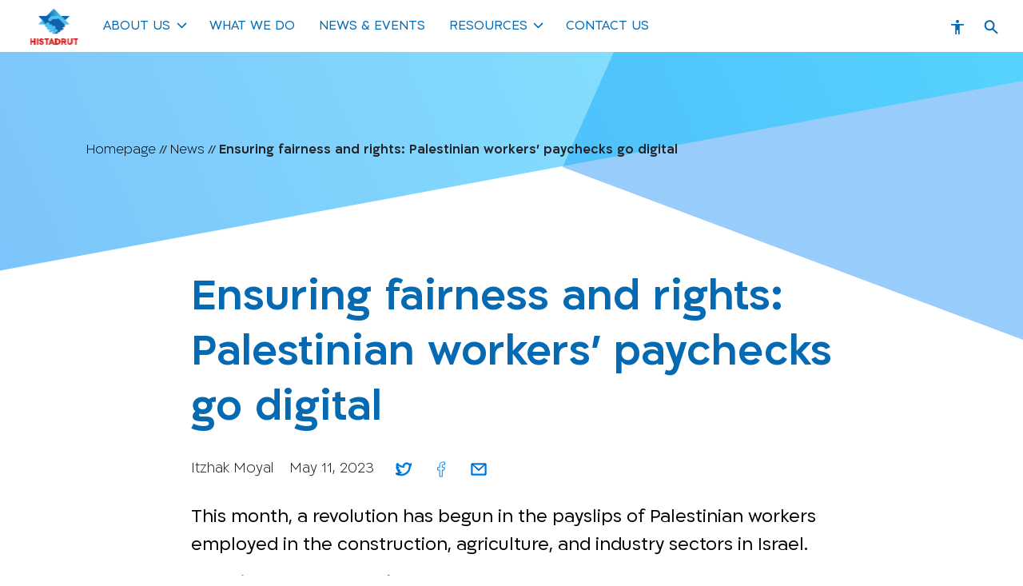

--- FILE ---
content_type: text/html; charset=UTF-8
request_url: https://global.histadrut.org.il/news/ensuring-fairness-and-rights-palestinian-workers-paychecks-go-digital/
body_size: 17497
content:
<!doctype html>
<html lang="en-US">
<head>
    <meta charset="UTF-8"/>
    <meta name="viewport" content="width=device-width, initial-scale=1"/>
    <meta name='robots' content='index, follow, max-image-preview:large, max-snippet:-1, max-video-preview:-1' />

	<!-- This site is optimized with the Yoast SEO plugin v24.6 - https://yoast.com/wordpress/plugins/seo/ -->
	<title>Ensuring fairness and rights: Palestinian workers&#039; paychecks go digital - Working for the workers of Israel</title>
	<meta name="description" content="Palestinian workers in the Israel are experiencing a groundbreaking change as their paychecks transition to digital format" />
	<link rel="canonical" href="https://global.histadrut.org.il/news/ensuring-fairness-and-rights-palestinian-workers-paychecks-go-digital/" />
	<meta property="og:locale" content="en_US" />
	<meta property="og:type" content="article" />
	<meta property="og:title" content="Ensuring fairness and rights: Palestinian workers&#039; paychecks go digital - Working for the workers of Israel" />
	<meta property="og:description" content="Palestinian workers in the Israel are experiencing a groundbreaking change as their paychecks transition to digital format" />
	<meta property="og:url" content="https://global.histadrut.org.il/news/ensuring-fairness-and-rights-palestinian-workers-paychecks-go-digital/" />
	<meta property="og:site_name" content="Working for the workers of Israel" />
	<meta property="article:modified_time" content="2023-06-13T12:25:13+00:00" />
	<meta property="og:image" content="https://global.histadrut.org.il/wp-content/uploads/2022/05/Moyal-Itzhak-e1656238982752.jpeg" />
	<meta property="og:image:width" content="1000" />
	<meta property="og:image:height" content="750" />
	<meta property="og:image:type" content="image/jpeg" />
	<meta name="twitter:card" content="summary_large_image" />
	<meta name="twitter:label1" content="Est. reading time" />
	<meta name="twitter:data1" content="3 minutes" />
	<script type="application/ld+json" class="yoast-schema-graph">{"@context":"https://schema.org","@graph":[{"@type":"WebPage","@id":"https://global.histadrut.org.il/news/ensuring-fairness-and-rights-palestinian-workers-paychecks-go-digital/","url":"https://global.histadrut.org.il/news/ensuring-fairness-and-rights-palestinian-workers-paychecks-go-digital/","name":"Ensuring fairness and rights: Palestinian workers' paychecks go digital - Working for the workers of Israel","isPartOf":{"@id":"https://global.histadrut.org.il/#website"},"primaryImageOfPage":{"@id":"https://global.histadrut.org.il/news/ensuring-fairness-and-rights-palestinian-workers-paychecks-go-digital/#primaryimage"},"image":{"@id":"https://global.histadrut.org.il/news/ensuring-fairness-and-rights-palestinian-workers-paychecks-go-digital/#primaryimage"},"thumbnailUrl":"https://global.histadrut.org.il/wp-content/uploads/2022/05/Moyal-Itzhak-e1656238982752.jpeg","datePublished":"2023-05-11T13:15:54+00:00","dateModified":"2023-06-13T12:25:13+00:00","description":"Palestinian workers in the Israel are experiencing a groundbreaking change as their paychecks transition to digital format","breadcrumb":{"@id":"https://global.histadrut.org.il/news/ensuring-fairness-and-rights-palestinian-workers-paychecks-go-digital/#breadcrumb"},"inLanguage":"en-US","potentialAction":[{"@type":"ReadAction","target":["https://global.histadrut.org.il/news/ensuring-fairness-and-rights-palestinian-workers-paychecks-go-digital/"]}]},{"@type":"ImageObject","inLanguage":"en-US","@id":"https://global.histadrut.org.il/news/ensuring-fairness-and-rights-palestinian-workers-paychecks-go-digital/#primaryimage","url":"https://global.histadrut.org.il/wp-content/uploads/2022/05/Moyal-Itzhak-e1656238982752.jpeg","contentUrl":"https://global.histadrut.org.il/wp-content/uploads/2022/05/Moyal-Itzhak-e1656238982752.jpeg","width":1000,"height":750},{"@type":"BreadcrumbList","@id":"https://global.histadrut.org.il/news/ensuring-fairness-and-rights-palestinian-workers-paychecks-go-digital/#breadcrumb","itemListElement":[{"@type":"ListItem","position":1,"name":"Homepage","item":"https://global.histadrut.org.il/"},{"@type":"ListItem","position":2,"name":"News","item":"https://global.histadrut.org.il/news-events/"},{"@type":"ListItem","position":3,"name":"Ensuring fairness and rights: Palestinian workers&#8217; paychecks go digital"}]},{"@type":"WebSite","@id":"https://global.histadrut.org.il/#website","url":"https://global.histadrut.org.il/","name":"Working for the workers of Israel","description":"Histadrut is the General Federation of Labour,  is the a national trade union center  in Israel","publisher":{"@id":"https://global.histadrut.org.il/#organization"},"potentialAction":[{"@type":"SearchAction","target":{"@type":"EntryPoint","urlTemplate":"https://global.histadrut.org.il/?s={search_term_string}"},"query-input":{"@type":"PropertyValueSpecification","valueRequired":true,"valueName":"search_term_string"}}],"inLanguage":"en-US"},{"@type":"Organization","@id":"https://global.histadrut.org.il/#organization","name":"Histadrut","url":"https://global.histadrut.org.il/","logo":{"@type":"ImageObject","inLanguage":"en-US","@id":"https://global.histadrut.org.il/#/schema/logo/image/","url":"https://global.histadrut.org.il/wp-content/uploads/2022/03/cropped-סמל.png","contentUrl":"https://global.histadrut.org.il/wp-content/uploads/2022/03/cropped-סמל.png","width":512,"height":512,"caption":"Histadrut"},"image":{"@id":"https://global.histadrut.org.il/#/schema/logo/image/"},"sameAs":["https://www.linkedin.com/company/histadrut-general-federation-of-labour-in-israel/","https://m.youtube.com/channel/UCeXVP8Hyswi2aMFl_Xq6dyg/featured","https://en.wikipedia.org/wiki/Histadrut"]}]}</script>
	<!-- / Yoast SEO plugin. -->


<link rel="alternate" title="oEmbed (JSON)" type="application/json+oembed" href="https://global.histadrut.org.il/wp-json/oembed/1.0/embed?url=https%3A%2F%2Fglobal.histadrut.org.il%2Fnews%2Fensuring-fairness-and-rights-palestinian-workers-paychecks-go-digital%2F" />
<link rel="alternate" title="oEmbed (XML)" type="text/xml+oembed" href="https://global.histadrut.org.il/wp-json/oembed/1.0/embed?url=https%3A%2F%2Fglobal.histadrut.org.il%2Fnews%2Fensuring-fairness-and-rights-palestinian-workers-paychecks-go-digital%2F&#038;format=xml" />
<style id='wp-img-auto-sizes-contain-inline-css' type='text/css'>
img:is([sizes=auto i],[sizes^="auto," i]){contain-intrinsic-size:3000px 1500px}
/*# sourceURL=wp-img-auto-sizes-contain-inline-css */
</style>
<link rel='stylesheet' id='wattaw-init-css' href='https://global.histadrut.org.il/wp-content/plugins/wattaw/css/init.min.css?ver=6.9' type='text/css' media='all' />
<style id='wp-block-library-inline-css' type='text/css'>
:root{--wp-block-synced-color:#7a00df;--wp-block-synced-color--rgb:122,0,223;--wp-bound-block-color:var(--wp-block-synced-color);--wp-editor-canvas-background:#ddd;--wp-admin-theme-color:#007cba;--wp-admin-theme-color--rgb:0,124,186;--wp-admin-theme-color-darker-10:#006ba1;--wp-admin-theme-color-darker-10--rgb:0,107,160.5;--wp-admin-theme-color-darker-20:#005a87;--wp-admin-theme-color-darker-20--rgb:0,90,135;--wp-admin-border-width-focus:2px}@media (min-resolution:192dpi){:root{--wp-admin-border-width-focus:1.5px}}.wp-element-button{cursor:pointer}:root .has-very-light-gray-background-color{background-color:#eee}:root .has-very-dark-gray-background-color{background-color:#313131}:root .has-very-light-gray-color{color:#eee}:root .has-very-dark-gray-color{color:#313131}:root .has-vivid-green-cyan-to-vivid-cyan-blue-gradient-background{background:linear-gradient(135deg,#00d084,#0693e3)}:root .has-purple-crush-gradient-background{background:linear-gradient(135deg,#34e2e4,#4721fb 50%,#ab1dfe)}:root .has-hazy-dawn-gradient-background{background:linear-gradient(135deg,#faaca8,#dad0ec)}:root .has-subdued-olive-gradient-background{background:linear-gradient(135deg,#fafae1,#67a671)}:root .has-atomic-cream-gradient-background{background:linear-gradient(135deg,#fdd79a,#004a59)}:root .has-nightshade-gradient-background{background:linear-gradient(135deg,#330968,#31cdcf)}:root .has-midnight-gradient-background{background:linear-gradient(135deg,#020381,#2874fc)}:root{--wp--preset--font-size--normal:16px;--wp--preset--font-size--huge:42px}.has-regular-font-size{font-size:1em}.has-larger-font-size{font-size:2.625em}.has-normal-font-size{font-size:var(--wp--preset--font-size--normal)}.has-huge-font-size{font-size:var(--wp--preset--font-size--huge)}.has-text-align-center{text-align:center}.has-text-align-left{text-align:left}.has-text-align-right{text-align:right}.has-fit-text{white-space:nowrap!important}#end-resizable-editor-section{display:none}.aligncenter{clear:both}.items-justified-left{justify-content:flex-start}.items-justified-center{justify-content:center}.items-justified-right{justify-content:flex-end}.items-justified-space-between{justify-content:space-between}.screen-reader-text{border:0;clip-path:inset(50%);height:1px;margin:-1px;overflow:hidden;padding:0;position:absolute;width:1px;word-wrap:normal!important}.screen-reader-text:focus{background-color:#ddd;clip-path:none;color:#444;display:block;font-size:1em;height:auto;left:5px;line-height:normal;padding:15px 23px 14px;text-decoration:none;top:5px;width:auto;z-index:100000}html :where(.has-border-color){border-style:solid}html :where([style*=border-top-color]){border-top-style:solid}html :where([style*=border-right-color]){border-right-style:solid}html :where([style*=border-bottom-color]){border-bottom-style:solid}html :where([style*=border-left-color]){border-left-style:solid}html :where([style*=border-width]){border-style:solid}html :where([style*=border-top-width]){border-top-style:solid}html :where([style*=border-right-width]){border-right-style:solid}html :where([style*=border-bottom-width]){border-bottom-style:solid}html :where([style*=border-left-width]){border-left-style:solid}html :where(img[class*=wp-image-]){height:auto;max-width:100%}:where(figure){margin:0 0 1em}html :where(.is-position-sticky){--wp-admin--admin-bar--position-offset:var(--wp-admin--admin-bar--height,0px)}@media screen and (max-width:600px){html :where(.is-position-sticky){--wp-admin--admin-bar--position-offset:0px}}

/*# sourceURL=wp-block-library-inline-css */
</style><style id='wp-block-image-inline-css' type='text/css'>
.wp-block-image>a,.wp-block-image>figure>a{display:inline-block}.wp-block-image img{box-sizing:border-box;height:auto;max-width:100%;vertical-align:bottom}@media not (prefers-reduced-motion){.wp-block-image img.hide{visibility:hidden}.wp-block-image img.show{animation:show-content-image .4s}}.wp-block-image[style*=border-radius] img,.wp-block-image[style*=border-radius]>a{border-radius:inherit}.wp-block-image.has-custom-border img{box-sizing:border-box}.wp-block-image.aligncenter{text-align:center}.wp-block-image.alignfull>a,.wp-block-image.alignwide>a{width:100%}.wp-block-image.alignfull img,.wp-block-image.alignwide img{height:auto;width:100%}.wp-block-image .aligncenter,.wp-block-image .alignleft,.wp-block-image .alignright,.wp-block-image.aligncenter,.wp-block-image.alignleft,.wp-block-image.alignright{display:table}.wp-block-image .aligncenter>figcaption,.wp-block-image .alignleft>figcaption,.wp-block-image .alignright>figcaption,.wp-block-image.aligncenter>figcaption,.wp-block-image.alignleft>figcaption,.wp-block-image.alignright>figcaption{caption-side:bottom;display:table-caption}.wp-block-image .alignleft{float:left;margin:.5em 1em .5em 0}.wp-block-image .alignright{float:right;margin:.5em 0 .5em 1em}.wp-block-image .aligncenter{margin-left:auto;margin-right:auto}.wp-block-image :where(figcaption){margin-bottom:1em;margin-top:.5em}.wp-block-image.is-style-circle-mask img{border-radius:9999px}@supports ((-webkit-mask-image:none) or (mask-image:none)) or (-webkit-mask-image:none){.wp-block-image.is-style-circle-mask img{border-radius:0;-webkit-mask-image:url('data:image/svg+xml;utf8,<svg viewBox="0 0 100 100" xmlns="http://www.w3.org/2000/svg"><circle cx="50" cy="50" r="50"/></svg>');mask-image:url('data:image/svg+xml;utf8,<svg viewBox="0 0 100 100" xmlns="http://www.w3.org/2000/svg"><circle cx="50" cy="50" r="50"/></svg>');mask-mode:alpha;-webkit-mask-position:center;mask-position:center;-webkit-mask-repeat:no-repeat;mask-repeat:no-repeat;-webkit-mask-size:contain;mask-size:contain}}:root :where(.wp-block-image.is-style-rounded img,.wp-block-image .is-style-rounded img){border-radius:9999px}.wp-block-image figure{margin:0}.wp-lightbox-container{display:flex;flex-direction:column;position:relative}.wp-lightbox-container img{cursor:zoom-in}.wp-lightbox-container img:hover+button{opacity:1}.wp-lightbox-container button{align-items:center;backdrop-filter:blur(16px) saturate(180%);background-color:#5a5a5a40;border:none;border-radius:4px;cursor:zoom-in;display:flex;height:20px;justify-content:center;opacity:0;padding:0;position:absolute;right:16px;text-align:center;top:16px;width:20px;z-index:100}@media not (prefers-reduced-motion){.wp-lightbox-container button{transition:opacity .2s ease}}.wp-lightbox-container button:focus-visible{outline:3px auto #5a5a5a40;outline:3px auto -webkit-focus-ring-color;outline-offset:3px}.wp-lightbox-container button:hover{cursor:pointer;opacity:1}.wp-lightbox-container button:focus{opacity:1}.wp-lightbox-container button:focus,.wp-lightbox-container button:hover,.wp-lightbox-container button:not(:hover):not(:active):not(.has-background){background-color:#5a5a5a40;border:none}.wp-lightbox-overlay{box-sizing:border-box;cursor:zoom-out;height:100vh;left:0;overflow:hidden;position:fixed;top:0;visibility:hidden;width:100%;z-index:100000}.wp-lightbox-overlay .close-button{align-items:center;cursor:pointer;display:flex;justify-content:center;min-height:40px;min-width:40px;padding:0;position:absolute;right:calc(env(safe-area-inset-right) + 16px);top:calc(env(safe-area-inset-top) + 16px);z-index:5000000}.wp-lightbox-overlay .close-button:focus,.wp-lightbox-overlay .close-button:hover,.wp-lightbox-overlay .close-button:not(:hover):not(:active):not(.has-background){background:none;border:none}.wp-lightbox-overlay .lightbox-image-container{height:var(--wp--lightbox-container-height);left:50%;overflow:hidden;position:absolute;top:50%;transform:translate(-50%,-50%);transform-origin:top left;width:var(--wp--lightbox-container-width);z-index:9999999999}.wp-lightbox-overlay .wp-block-image{align-items:center;box-sizing:border-box;display:flex;height:100%;justify-content:center;margin:0;position:relative;transform-origin:0 0;width:100%;z-index:3000000}.wp-lightbox-overlay .wp-block-image img{height:var(--wp--lightbox-image-height);min-height:var(--wp--lightbox-image-height);min-width:var(--wp--lightbox-image-width);width:var(--wp--lightbox-image-width)}.wp-lightbox-overlay .wp-block-image figcaption{display:none}.wp-lightbox-overlay button{background:none;border:none}.wp-lightbox-overlay .scrim{background-color:#fff;height:100%;opacity:.9;position:absolute;width:100%;z-index:2000000}.wp-lightbox-overlay.active{visibility:visible}@media not (prefers-reduced-motion){.wp-lightbox-overlay.active{animation:turn-on-visibility .25s both}.wp-lightbox-overlay.active img{animation:turn-on-visibility .35s both}.wp-lightbox-overlay.show-closing-animation:not(.active){animation:turn-off-visibility .35s both}.wp-lightbox-overlay.show-closing-animation:not(.active) img{animation:turn-off-visibility .25s both}.wp-lightbox-overlay.zoom.active{animation:none;opacity:1;visibility:visible}.wp-lightbox-overlay.zoom.active .lightbox-image-container{animation:lightbox-zoom-in .4s}.wp-lightbox-overlay.zoom.active .lightbox-image-container img{animation:none}.wp-lightbox-overlay.zoom.active .scrim{animation:turn-on-visibility .4s forwards}.wp-lightbox-overlay.zoom.show-closing-animation:not(.active){animation:none}.wp-lightbox-overlay.zoom.show-closing-animation:not(.active) .lightbox-image-container{animation:lightbox-zoom-out .4s}.wp-lightbox-overlay.zoom.show-closing-animation:not(.active) .lightbox-image-container img{animation:none}.wp-lightbox-overlay.zoom.show-closing-animation:not(.active) .scrim{animation:turn-off-visibility .4s forwards}}@keyframes show-content-image{0%{visibility:hidden}99%{visibility:hidden}to{visibility:visible}}@keyframes turn-on-visibility{0%{opacity:0}to{opacity:1}}@keyframes turn-off-visibility{0%{opacity:1;visibility:visible}99%{opacity:0;visibility:visible}to{opacity:0;visibility:hidden}}@keyframes lightbox-zoom-in{0%{transform:translate(calc((-100vw + var(--wp--lightbox-scrollbar-width))/2 + var(--wp--lightbox-initial-left-position)),calc(-50vh + var(--wp--lightbox-initial-top-position))) scale(var(--wp--lightbox-scale))}to{transform:translate(-50%,-50%) scale(1)}}@keyframes lightbox-zoom-out{0%{transform:translate(-50%,-50%) scale(1);visibility:visible}99%{visibility:visible}to{transform:translate(calc((-100vw + var(--wp--lightbox-scrollbar-width))/2 + var(--wp--lightbox-initial-left-position)),calc(-50vh + var(--wp--lightbox-initial-top-position))) scale(var(--wp--lightbox-scale));visibility:hidden}}
/*# sourceURL=https://global.histadrut.org.il/wp-includes/blocks/image/style.min.css */
</style>
<style id='wp-block-image-theme-inline-css' type='text/css'>
:root :where(.wp-block-image figcaption){color:#555;font-size:13px;text-align:center}.is-dark-theme :root :where(.wp-block-image figcaption){color:#ffffffa6}.wp-block-image{margin:0 0 1em}
/*# sourceURL=https://global.histadrut.org.il/wp-includes/blocks/image/theme.min.css */
</style>
<style id='wp-block-paragraph-inline-css' type='text/css'>
.is-small-text{font-size:.875em}.is-regular-text{font-size:1em}.is-large-text{font-size:2.25em}.is-larger-text{font-size:3em}.has-drop-cap:not(:focus):first-letter{float:left;font-size:8.4em;font-style:normal;font-weight:100;line-height:.68;margin:.05em .1em 0 0;text-transform:uppercase}body.rtl .has-drop-cap:not(:focus):first-letter{float:none;margin-left:.1em}p.has-drop-cap.has-background{overflow:hidden}:root :where(p.has-background){padding:1.25em 2.375em}:where(p.has-text-color:not(.has-link-color)) a{color:inherit}p.has-text-align-left[style*="writing-mode:vertical-lr"],p.has-text-align-right[style*="writing-mode:vertical-rl"]{rotate:180deg}
/*# sourceURL=https://global.histadrut.org.il/wp-includes/blocks/paragraph/style.min.css */
</style>
<style id='global-styles-inline-css' type='text/css'>
:root{--wp--preset--aspect-ratio--square: 1;--wp--preset--aspect-ratio--4-3: 4/3;--wp--preset--aspect-ratio--3-4: 3/4;--wp--preset--aspect-ratio--3-2: 3/2;--wp--preset--aspect-ratio--2-3: 2/3;--wp--preset--aspect-ratio--16-9: 16/9;--wp--preset--aspect-ratio--9-16: 9/16;--wp--preset--color--black: #000000;--wp--preset--color--cyan-bluish-gray: #abb8c3;--wp--preset--color--white: #ffffff;--wp--preset--color--pale-pink: #f78da7;--wp--preset--color--vivid-red: #cf2e2e;--wp--preset--color--luminous-vivid-orange: #ff6900;--wp--preset--color--luminous-vivid-amber: #fcb900;--wp--preset--color--light-green-cyan: #7bdcb5;--wp--preset--color--vivid-green-cyan: #00d084;--wp--preset--color--pale-cyan-blue: #8ed1fc;--wp--preset--color--vivid-cyan-blue: #0693e3;--wp--preset--color--vivid-purple: #9b51e0;--wp--preset--gradient--vivid-cyan-blue-to-vivid-purple: linear-gradient(135deg,rgb(6,147,227) 0%,rgb(155,81,224) 100%);--wp--preset--gradient--light-green-cyan-to-vivid-green-cyan: linear-gradient(135deg,rgb(122,220,180) 0%,rgb(0,208,130) 100%);--wp--preset--gradient--luminous-vivid-amber-to-luminous-vivid-orange: linear-gradient(135deg,rgb(252,185,0) 0%,rgb(255,105,0) 100%);--wp--preset--gradient--luminous-vivid-orange-to-vivid-red: linear-gradient(135deg,rgb(255,105,0) 0%,rgb(207,46,46) 100%);--wp--preset--gradient--very-light-gray-to-cyan-bluish-gray: linear-gradient(135deg,rgb(238,238,238) 0%,rgb(169,184,195) 100%);--wp--preset--gradient--cool-to-warm-spectrum: linear-gradient(135deg,rgb(74,234,220) 0%,rgb(151,120,209) 20%,rgb(207,42,186) 40%,rgb(238,44,130) 60%,rgb(251,105,98) 80%,rgb(254,248,76) 100%);--wp--preset--gradient--blush-light-purple: linear-gradient(135deg,rgb(255,206,236) 0%,rgb(152,150,240) 100%);--wp--preset--gradient--blush-bordeaux: linear-gradient(135deg,rgb(254,205,165) 0%,rgb(254,45,45) 50%,rgb(107,0,62) 100%);--wp--preset--gradient--luminous-dusk: linear-gradient(135deg,rgb(255,203,112) 0%,rgb(199,81,192) 50%,rgb(65,88,208) 100%);--wp--preset--gradient--pale-ocean: linear-gradient(135deg,rgb(255,245,203) 0%,rgb(182,227,212) 50%,rgb(51,167,181) 100%);--wp--preset--gradient--electric-grass: linear-gradient(135deg,rgb(202,248,128) 0%,rgb(113,206,126) 100%);--wp--preset--gradient--midnight: linear-gradient(135deg,rgb(2,3,129) 0%,rgb(40,116,252) 100%);--wp--preset--font-size--small: 13px;--wp--preset--font-size--medium: 20px;--wp--preset--font-size--large: 36px;--wp--preset--font-size--x-large: 42px;--wp--preset--spacing--20: 0.44rem;--wp--preset--spacing--30: 0.67rem;--wp--preset--spacing--40: 1rem;--wp--preset--spacing--50: 1.5rem;--wp--preset--spacing--60: 2.25rem;--wp--preset--spacing--70: 3.38rem;--wp--preset--spacing--80: 5.06rem;--wp--preset--shadow--natural: 6px 6px 9px rgba(0, 0, 0, 0.2);--wp--preset--shadow--deep: 12px 12px 50px rgba(0, 0, 0, 0.4);--wp--preset--shadow--sharp: 6px 6px 0px rgba(0, 0, 0, 0.2);--wp--preset--shadow--outlined: 6px 6px 0px -3px rgb(255, 255, 255), 6px 6px rgb(0, 0, 0);--wp--preset--shadow--crisp: 6px 6px 0px rgb(0, 0, 0);}:where(.is-layout-flex){gap: 0.5em;}:where(.is-layout-grid){gap: 0.5em;}body .is-layout-flex{display: flex;}.is-layout-flex{flex-wrap: wrap;align-items: center;}.is-layout-flex > :is(*, div){margin: 0;}body .is-layout-grid{display: grid;}.is-layout-grid > :is(*, div){margin: 0;}:where(.wp-block-columns.is-layout-flex){gap: 2em;}:where(.wp-block-columns.is-layout-grid){gap: 2em;}:where(.wp-block-post-template.is-layout-flex){gap: 1.25em;}:where(.wp-block-post-template.is-layout-grid){gap: 1.25em;}.has-black-color{color: var(--wp--preset--color--black) !important;}.has-cyan-bluish-gray-color{color: var(--wp--preset--color--cyan-bluish-gray) !important;}.has-white-color{color: var(--wp--preset--color--white) !important;}.has-pale-pink-color{color: var(--wp--preset--color--pale-pink) !important;}.has-vivid-red-color{color: var(--wp--preset--color--vivid-red) !important;}.has-luminous-vivid-orange-color{color: var(--wp--preset--color--luminous-vivid-orange) !important;}.has-luminous-vivid-amber-color{color: var(--wp--preset--color--luminous-vivid-amber) !important;}.has-light-green-cyan-color{color: var(--wp--preset--color--light-green-cyan) !important;}.has-vivid-green-cyan-color{color: var(--wp--preset--color--vivid-green-cyan) !important;}.has-pale-cyan-blue-color{color: var(--wp--preset--color--pale-cyan-blue) !important;}.has-vivid-cyan-blue-color{color: var(--wp--preset--color--vivid-cyan-blue) !important;}.has-vivid-purple-color{color: var(--wp--preset--color--vivid-purple) !important;}.has-black-background-color{background-color: var(--wp--preset--color--black) !important;}.has-cyan-bluish-gray-background-color{background-color: var(--wp--preset--color--cyan-bluish-gray) !important;}.has-white-background-color{background-color: var(--wp--preset--color--white) !important;}.has-pale-pink-background-color{background-color: var(--wp--preset--color--pale-pink) !important;}.has-vivid-red-background-color{background-color: var(--wp--preset--color--vivid-red) !important;}.has-luminous-vivid-orange-background-color{background-color: var(--wp--preset--color--luminous-vivid-orange) !important;}.has-luminous-vivid-amber-background-color{background-color: var(--wp--preset--color--luminous-vivid-amber) !important;}.has-light-green-cyan-background-color{background-color: var(--wp--preset--color--light-green-cyan) !important;}.has-vivid-green-cyan-background-color{background-color: var(--wp--preset--color--vivid-green-cyan) !important;}.has-pale-cyan-blue-background-color{background-color: var(--wp--preset--color--pale-cyan-blue) !important;}.has-vivid-cyan-blue-background-color{background-color: var(--wp--preset--color--vivid-cyan-blue) !important;}.has-vivid-purple-background-color{background-color: var(--wp--preset--color--vivid-purple) !important;}.has-black-border-color{border-color: var(--wp--preset--color--black) !important;}.has-cyan-bluish-gray-border-color{border-color: var(--wp--preset--color--cyan-bluish-gray) !important;}.has-white-border-color{border-color: var(--wp--preset--color--white) !important;}.has-pale-pink-border-color{border-color: var(--wp--preset--color--pale-pink) !important;}.has-vivid-red-border-color{border-color: var(--wp--preset--color--vivid-red) !important;}.has-luminous-vivid-orange-border-color{border-color: var(--wp--preset--color--luminous-vivid-orange) !important;}.has-luminous-vivid-amber-border-color{border-color: var(--wp--preset--color--luminous-vivid-amber) !important;}.has-light-green-cyan-border-color{border-color: var(--wp--preset--color--light-green-cyan) !important;}.has-vivid-green-cyan-border-color{border-color: var(--wp--preset--color--vivid-green-cyan) !important;}.has-pale-cyan-blue-border-color{border-color: var(--wp--preset--color--pale-cyan-blue) !important;}.has-vivid-cyan-blue-border-color{border-color: var(--wp--preset--color--vivid-cyan-blue) !important;}.has-vivid-purple-border-color{border-color: var(--wp--preset--color--vivid-purple) !important;}.has-vivid-cyan-blue-to-vivid-purple-gradient-background{background: var(--wp--preset--gradient--vivid-cyan-blue-to-vivid-purple) !important;}.has-light-green-cyan-to-vivid-green-cyan-gradient-background{background: var(--wp--preset--gradient--light-green-cyan-to-vivid-green-cyan) !important;}.has-luminous-vivid-amber-to-luminous-vivid-orange-gradient-background{background: var(--wp--preset--gradient--luminous-vivid-amber-to-luminous-vivid-orange) !important;}.has-luminous-vivid-orange-to-vivid-red-gradient-background{background: var(--wp--preset--gradient--luminous-vivid-orange-to-vivid-red) !important;}.has-very-light-gray-to-cyan-bluish-gray-gradient-background{background: var(--wp--preset--gradient--very-light-gray-to-cyan-bluish-gray) !important;}.has-cool-to-warm-spectrum-gradient-background{background: var(--wp--preset--gradient--cool-to-warm-spectrum) !important;}.has-blush-light-purple-gradient-background{background: var(--wp--preset--gradient--blush-light-purple) !important;}.has-blush-bordeaux-gradient-background{background: var(--wp--preset--gradient--blush-bordeaux) !important;}.has-luminous-dusk-gradient-background{background: var(--wp--preset--gradient--luminous-dusk) !important;}.has-pale-ocean-gradient-background{background: var(--wp--preset--gradient--pale-ocean) !important;}.has-electric-grass-gradient-background{background: var(--wp--preset--gradient--electric-grass) !important;}.has-midnight-gradient-background{background: var(--wp--preset--gradient--midnight) !important;}.has-small-font-size{font-size: var(--wp--preset--font-size--small) !important;}.has-medium-font-size{font-size: var(--wp--preset--font-size--medium) !important;}.has-large-font-size{font-size: var(--wp--preset--font-size--large) !important;}.has-x-large-font-size{font-size: var(--wp--preset--font-size--x-large) !important;}
/*# sourceURL=global-styles-inline-css */
</style>

<style id='classic-theme-styles-inline-css' type='text/css'>
/*! This file is auto-generated */
.wp-block-button__link{color:#fff;background-color:#32373c;border-radius:9999px;box-shadow:none;text-decoration:none;padding:calc(.667em + 2px) calc(1.333em + 2px);font-size:1.125em}.wp-block-file__button{background:#32373c;color:#fff;text-decoration:none}
/*# sourceURL=/wp-includes/css/classic-themes.min.css */
</style>
<link rel='stylesheet' id='twa-autocss____bootstrap-css' href='https://global.histadrut.org.il/wp-content/themes/tyco-wp/auto-dist/autocss____bootstrap.df42417af6c747fa64cf.css?ver=6.9' type='text/css' media='all' />
<link rel='stylesheet' id='twa-autocss____general-css' href='https://global.histadrut.org.il/wp-content/themes/tyco-wp/auto-dist/autocss____general.7a2d5c7555b3525cc58e.css?ver=6.9' type='text/css' media='all' />
<link rel='stylesheet' id='twa-autocss____single-css' href='https://global.histadrut.org.il/wp-content/themes/tyco-wp/auto-dist/autocss____single.e2d4977fe88e2cf48cbf.css?ver=6.9' type='text/css' media='all' />
<link rel="https://api.w.org/" href="https://global.histadrut.org.il/wp-json/" /><link rel="alternate" title="JSON" type="application/json" href="https://global.histadrut.org.il/wp-json/wp/v2/news/2356" /><link rel="EditURI" type="application/rsd+xml" title="RSD" href="https://global.histadrut.org.il/xmlrpc.php?rsd" />
<link rel='shortlink' href='https://global.histadrut.org.il/?p=2356' />
<link rel="icon" href="https://global.histadrut.org.il/wp-content/uploads/2022/03/cropped-סמל-32x32.png" sizes="32x32" />
<link rel="icon" href="https://global.histadrut.org.il/wp-content/uploads/2022/03/cropped-סמל-192x192.png" sizes="192x192" />
<link rel="apple-touch-icon" href="https://global.histadrut.org.il/wp-content/uploads/2022/03/cropped-סמל-180x180.png" />
<meta name="msapplication-TileImage" content="https://global.histadrut.org.il/wp-content/uploads/2022/03/cropped-סמל-270x270.png" />
    
    	<!-- Google tag (gtag.js) -->
	<script async src="https://www.googletagmanager.com/gtag/js?id=G-V5NPE1221F"></script>
	<script async src="https://www.googletagmanager.com/gtag/js?id=G-B8FTKNXGKT"></script>
	<script>
		window.dataLayer = window.dataLayer || [];
		function gtag(){dataLayer.push(arguments);}
		gtag('js', new Date());
		gtag('config', 'G-V5NPE1221F');
	</script>
    <!--Start Allyable Script-->
	<script src='https://portal.allyable.com/aweb?license=e02de2bdf16a4f169e61b63cfb7e0c3a' async referrerpolicy='no-referrer-when-downgrade' referrerPolicy='no-referrer-when-downgrade'></script>
	<!--End Allyable Script-->
</head>
<body class="wp-singular news-template-default single single-news postid-2356 wp-theme-tyco-wp">

<div id="bthn" lang="en"></div>


<header id="header" class="header">
	<a class="visually-hidden-focusable" href="#aria-main-content">Skip navigation links to main content</a>
	<a href="https://global.histadrut.org.il"
       title="To home page"
       class="header-logo">
        <svg class="svg-logo" aria-label="Working for the workers of Israel - Histadrut is the General Federation of Labour,  is the a national trade union center  in Israel">
            <use xlink:href="#svg-logo"></use>
        </svg>
    </a>

    <nav class="navbar navbar-expand-lg">
        <div class="collapse navbar-collapse" id="navbarNavDropdown">
            <button class="navbar-toggler close" type="button" data-bs-toggle="collapse"
                    data-bs-target="#navbarNavDropdown" aria-controls="navbarNavDropdown" aria-expanded="false"
                    aria-label="Toggle navigation">
                <svg class="icon-close">
                    <use xlink:href="#svg-close-nav"></use>
                </svg>
            </button>

            <ul class="navbar-nav">
                                                            <li class="nav-item dropdown">
                            <a class="nav-link dropdown-toggle btn-arrow-link" href="#" id="navbarDropdownMenuLink-538"
                               role="button" data-bs-toggle="dropdown" aria-expanded="false">
                                About Us                            </a>
                            <ul class="dropdown-menu" aria-labelledby="navbarDropdownMenuLink-538">
                                                                    <li><a class="dropdown-item" href="https://global.histadrut.org.il/who-we-are/">Who We Are</a></li>
                                                                    <li><a class="dropdown-item" href="https://global.histadrut.org.il/organizational-structure/">Organizational Structure</a></li>
                                                            </ul>
                        </li>
                                                                                <li class="nav-item">
                            <a class="nav-link "
                            "
                            href="https://global.histadrut.org.il/what-we-do/">What we do</a>
                        </li>
                                                                                <li class="nav-item">
                            <a class="nav-link "
                            "
                            href="https://global.histadrut.org.il/news-events/">News &#038; Events</a>
                        </li>
                                                                                <li class="nav-item dropdown">
                            <a class="nav-link dropdown-toggle btn-arrow-link" href="#" id="navbarDropdownMenuLink-50"
                               role="button" data-bs-toggle="dropdown" aria-expanded="false">
                                Resources                            </a>
                            <ul class="dropdown-menu" aria-labelledby="navbarDropdownMenuLink-50">
                                                                    <li><a class="dropdown-item" href="https://global.histadrut.org.il/resources/reports/">Reports</a></li>
                                                                    <li><a class="dropdown-item" href="https://global.histadrut.org.il/resources/infographics/">Infographics</a></li>
                                                                    <li><a class="dropdown-item" href="https://global.histadrut.org.il/resources/campaigns/">Campaigns</a></li>
                                                                    <li><a class="dropdown-item" href="https://global.histadrut.org.il/resources/histadrutdgbmonthlyupdate/">Histadrut-DGB</a></li>
                                                                    <li><a class="dropdown-item" href="https://global.histadrut.org.il/resources/policy-statments/">Policy Statments</a></li>
                                                                    <li><a class="dropdown-item" href="https://global.histadrut.org.il/resources/histadrut-en-espanol/">Histadrut en Español</a></li>
                                                            </ul>
                        </li>
                                                                                <li class="nav-item">
                            <a class="nav-link "
                            "
                            href="https://global.histadrut.org.il/contact-us/">Contact Us</a>
                        </li>
                                    
            </ul>
        </div>
    </nav>
    <div class="header-actions">
        <button class="btn-clean open-wattaw" aria-label="accessibility menu" id="wattaw-button">
            <svg class="svg-accessibility" role="presentation">
                <use xlink:href="#svg-accessibility"></use>
            </svg>
        </button>
        <button class="btn-clean" data-bs-toggle="modal" data-bs-target="#search-bar" aria-label="search" >
            <svg class="svg-search" role="presentation">
                <use xlink:href="#svg-search"></use>
            </svg>
        </button>
	    <button class="navbar-toggler" type="button" data-bs-toggle="collapse" data-bs-target="#navbarNavDropdown"
                aria-controls="navbarNavDropdown" aria-expanded="false" aria-label="Toggle navigation">
            <svg class="svg-menu" role="presentation">
                <use xlink:href="#svg-menu"></use>
            </svg>
        </button>
    </div>

</header>
<div class="modal fade" id="search-bar" tabindex="-1" role="dialog" aria-hidden="true">
    <div class="modal-dialog search-bar">
        <div class="modal-content">
	        <div id="search-app"></div>
        </div>
    </div>
</div>

<main id="main" role="main">
<div class="page-wrapper single news-page-wrapper">
    <div class="triangle-effect triangle-effect-one"></div>
    <div class="triangle-effect triangle-effect-two"></div>

    <div class="container headline">
        <div class="breadcrumb-container container">
    <p aria-label="Breadcrumb" id="breadcrumbs"><span><span><a href="https://global.histadrut.org.il/">Homepage</a></span> // <span><a href="https://global.histadrut.org.il/news-events/">News</a></span> // <span class="breadcrumb_last" aria-current="page">Ensuring fairness and rights: Palestinian workers&#8217; paychecks go digital</span></span></p></div>
        <div class="inner">
         
	        <div class="single-hero-wrapper single-hero-wrapper">
	<h1>Ensuring fairness and rights: Palestinian workers&#8217; paychecks go digital</h1>
	<div class="single-hero single-hero-news">
		<div class="single-hero-info">
							<div class="single-hero-name">Itzhak Moyal</div>
				<span class="single-hero-date">May 11, 2023</span>
				
<div class="single-hero-social">
	<ul>
		<li>
			<a rel="nofollow"  title="Share via twitter" data-sharer="twitter"
			   data-hashtag="hashtag"
			   data-title=""
			   data-url="https://global.histadrut.org.il/news/ensuring-fairness-and-rights-palestinian-workers-paychecks-go-digital/"
			   aria-label="twitter">
				<svg>
					<use xlink:href="#svg-twitter"></use>
				</svg>
			</a>
		</li>

		<li>
			<a rel="nofollow" title="Share via facebook" data-sharer="facebook"
			   data-hashtag="hashtag"
			   data-title=""
			   data-url="https://global.histadrut.org.il/news/ensuring-fairness-and-rights-palestinian-workers-paychecks-go-digital/"
			   aria-label="facebook">
				<svg>
					<use xlink:href="#svg-facebook"></use>
				</svg>
			</a>
		</li>

		<li>
			<a rel="nofollow"  title="Share via email"
			   data-to=""
			   data-sharer="email" data-url="https://global.histadrut.org.il/news/ensuring-fairness-and-rights-palestinian-workers-paychecks-go-digital/"
			   title=""
			   data-title=""
			   aria-label="email">
				<svg>
					<use xlink:href="#svg-email"></use>
				</svg>
			</a>
		</li>
	</ul>
</div>						</div>
	</div>
</div>
	        
	                        <div class="content single-hero-content">
<p>This month, a revolution has begun in the payslips of Palestinian workers employed in the construction, agriculture, and industry sectors in Israel. </p>



<p>For the first time, the payslips of Palestinian workers in the construction, industry, and agriculture sectors will be issued digitally to employers in Israel. Starting in May 2023, employers received an electronic file containing the structure of their employees&#8217; payslips. These payslips will reflect the wage conditions outlined in the general collective agreement and the extension order. The files will be sent securely to the employers&#8217; email, and automatically updated in the system. After receiving the payslips, employers are required to print them and provide them to their employees immediately. The issuance of the payslips is based on the monthly reports submitted by employers to the service department for employers. This change is part of an ongoing effort to improve employment practices in the construction industry in Israel, promoting organization, accurate record-keeping of hours worked, and protecting the rights of all workers, irrespective of their origin, religion, or gender.</p>


<div class="wp-block-image">
<figure class="alignright size-large is-resized"><img fetchpriority="high" decoding="async" src="https://global.histadrut.org.il/wp-content/uploads/2022/03/275152014_1955291261322423_9004897463829688192_n-1024x768.jpg" alt="" class="wp-image-694" width="454" height="340" srcset="https://global.histadrut.org.il/wp-content/uploads/2022/03/275152014_1955291261322423_9004897463829688192_n-1024x768.jpg 1024w, https://global.histadrut.org.il/wp-content/uploads/2022/03/275152014_1955291261322423_9004897463829688192_n-300x225.jpg 300w, https://global.histadrut.org.il/wp-content/uploads/2022/03/275152014_1955291261322423_9004897463829688192_n-768x576.jpg 768w, https://global.histadrut.org.il/wp-content/uploads/2022/03/275152014_1955291261322423_9004897463829688192_n-1536x1152.jpg 1536w, https://global.histadrut.org.il/wp-content/uploads/2022/03/275152014_1955291261322423_9004897463829688192_n.jpg 1600w" sizes="(max-width: 454px) 100vw, 454px" /></figure>
</div>


<p>This initiative is being led by the Administration of Foreign Workers at the Population and Immigration Administration as part of a series of measures aimed at establishing a transparent, simple, and efficient process for employing Palestinian workers. As of January 2023, salary payments to Palestinian employees are exclusively transferred via bank transfers to their personal accounts in the Palestinian Authority.</p>



<p>Inbal Mashash, the head of the Foreign Workers&#8217; Administration, expressed the goal of enhancing services for both employers and employees. The new method ensures that payslips reach employers promptly and are promptly delivered to the employees. It also facilitates transparency for employees and guarantees their rights.</p>



<p>This development marks another significant step in regulating the working conditions and rights of Palestinian workers in Israel&#8217;s construction industry. This industry stands out as a sector where true equality is observed among all workers, regardless of gender, nationality, or origin. Social rights are equal for everyone, and no discrimination is tolerated. The general collective agreement, which I played a role in drafting, ensures equal minimum wages and equal opportunities for career advancement. It is a source of pride for the construction, infrastructure, and renovation industry.</p>



<p>The regulation of payslips may appear to be a minor adjustment, but it is part of a broader effort to enhance safety in the industry. Digital payslips help prevent illegal employment practices and deviations from working hours while also reinforcing adherence to social conditions for employees. When all information is documented and computerized, it becomes significantly more difficult to engage in unlawful activities.</p>



<p>Furthermore, evidence indicates that the majority of cases handled by the <a href="https://global.histadrut.org.il/news/palestinian-workers-benefit-from-a-unique-alternative-dispute-mechanism/" target="_blank" rel="noreferrer noopener">Grievance Committee</a> pertain to wage non-payment and non-compliance with social conditions. For example, in 2021, approximately 1,600 cases were submitted to the committee regarding these issues. Similarly, in 2022, the committee received numerous claims related to social conditions and wages. Therefore, the introduction of digital payslips is expected to substantially reduce employees&#8217; claims against employers.</p>



<p>We will remain vigilant and continue monitoring all aspects related to employee employment, wages, and more. We are committed to being active partners in these changes until all matters related to Palestinian workers&#8217; employment in the construction, infrastructure, and renovation industry are fully addressed.</p>



<p>(Originally published in <a href="https://nadlan.walla.co.il/item/3577821?preview=1" target="_blank" rel="noreferrer noopener">Walla</a>)</p>
</div>
            
            
            
            
            
    <div class="tags-wrapper">
        <h3>Tags</h3>

        <div class="tags">
                            <a href="https://global.histadrut.org.il/news-tag/workers-rights/">Workers' Rights</a>
                            <a href="https://global.histadrut.org.il/news-tag/palestinian-workers/">Palestinian Workers</a>
                            <a href="https://global.histadrut.org.il/news-tag/construction-union/">Construction Union</a>
                            <a href="https://global.histadrut.org.il/news-tag/hotel-chemistry-and-agriculture-union/">Hotel, Chemistry and Agriculture Union</a>
                            <a href="https://global.histadrut.org.il/news-tag/grievance-comittee/">Grievance Comittee</a>
                            <a href="https://global.histadrut.org.il/news-tag/extension-order/">Extension Order</a>
                    </div>
    </div>
	
	        <div class="check">
    <h2 class="single-page-swiper-title">
	    Might interest you as well    </h2>

    <div class="swiper single-page-swiper">
        <div class="swiper-wrapper">
                            <div class="swiper-slide">
	                	                <span class="news-press-tag">News</span>
	                                    <div class="img-wrapper ratio ratio-1x1">
                        <picture >
<source media="(min-width: 945px)" srcset="https://global.histadrut.org.il/wp-content/uploads/2023/04/Yom-Hashoa.jpg">
<source media="(min-width: 768px)" srcset="https://global.histadrut.org.il/wp-content/uploads/2023/04/Yom-Hashoa.jpg">
<source media="(min-width: 300px)" srcset="https://global.histadrut.org.il/wp-content/uploads/2023/04/Yom-Hashoa-768x768.jpg">
<source media="(min-width: 150px)" srcset="https://global.histadrut.org.il/wp-content/uploads/2023/04/Yom-Hashoa-300x300.jpg">
<img src="https://global.histadrut.org.il/wp-content/uploads/2023/04/Yom-Hashoa-150x150.jpg"  alt=""  class="  thumb-img" ></picture>                    </div>
	                
	                		                <date class="date">Apr 18, 2023</date>
		                <h2 class="swiper-slide-title">
			                <a class="stretched-link" href="https://global.histadrut.org.il/news/yom-hashoah-a-time-for-reflection-action-and-solidarity/">
				                Yom Hashoah: A Time for Reflection, Action, and Solidarity			                </a>
		                </h2>
		                <p class="swiper-slide-phase">
			                		                </p>
	                                </div>
                            <div class="swiper-slide">
	                	                <span class="news-press-tag">News</span>
	                                    <div class="img-wrapper ratio ratio-1x1">
                        <picture >
<source media="(min-width: 1000px)" srcset="https://global.histadrut.org.il/wp-content/uploads/2026/01/shutterstock_2395058517.jpg">
<source media="(min-width: 768px)" srcset="https://global.histadrut.org.il/wp-content/uploads/2026/01/shutterstock_2395058517.jpg">
<source media="(min-width: 300px)" srcset="https://global.histadrut.org.il/wp-content/uploads/2026/01/shutterstock_2395058517-768x524.jpg">
<source media="(min-width: 150px)" srcset="https://global.histadrut.org.il/wp-content/uploads/2026/01/shutterstock_2395058517-300x205.jpg">
<img src="https://global.histadrut.org.il/wp-content/uploads/2026/01/shutterstock_2395058517-150x150.jpg"  alt=""  class="  thumb-img" ></picture>                    </div>
	                
	                		                <date class="date">Jan 14, 2026</date>
		                <h2 class="swiper-slide-title">
			                <a class="stretched-link" href="https://global.histadrut.org.il/news/not-so-green-new-government-plan-shuts-down-fare-promotion-paths/">
				                Not so green: New government plan shuts down fare promotion paths			                </a>
		                </h2>
		                <p class="swiper-slide-phase">
			                		                </p>
	                                </div>
                            <div class="swiper-slide">
	                	                <span class="news-press-tag">News</span>
	                                    <div class="img-wrapper ratio ratio-1x1">
                        <picture >
<source media="(min-width: 1536px)" srcset="https://global.histadrut.org.il/wp-content/uploads/2025/03/צו-הרחבה-בענף-הבניין-צילום-דוברות-משרד-העבודה-2-e1742221152708.jpeg">
<source media="(min-width: 1024px)" srcset="https://global.histadrut.org.il/wp-content/uploads/2025/03/צו-הרחבה-בענף-הבניין-צילום-דוברות-משרד-העבודה-2-1536x864.jpeg">
<source media="(min-width: 1000px)" srcset="https://global.histadrut.org.il/wp-content/uploads/2025/03/צו-הרחבה-בענף-הבניין-צילום-דוברות-משרד-העבודה-2-e1742221152708.jpeg">
<source media="(min-width: 768px)" srcset="https://global.histadrut.org.il/wp-content/uploads/2025/03/צו-הרחבה-בענף-הבניין-צילום-דוברות-משרד-העבודה-2-1024x576.jpeg">
<source media="(min-width: 300px)" srcset="https://global.histadrut.org.il/wp-content/uploads/2025/03/צו-הרחבה-בענף-הבניין-צילום-דוברות-משרד-העבודה-2-768x432.jpeg">
<source media="(min-width: 150px)" srcset="https://global.histadrut.org.il/wp-content/uploads/2025/03/צו-הרחבה-בענף-הבניין-צילום-דוברות-משרד-העבודה-2-300x169.jpeg">
<img src="https://global.histadrut.org.il/wp-content/uploads/2025/03/צו-הרחבה-בענף-הבניין-צילום-דוברות-משרד-העבודה-2-150x150.jpeg"  alt=""  class="  thumb-img" ></picture>                    </div>
	                
	                		                <date class="date">Mar 17, 2025</date>
		                <h2 class="swiper-slide-title">
			                <a class="stretched-link" href="https://global.histadrut.org.il/news/massive-pay-boosts-secured-by-the-histadrut-in-hospitality-and-construction-sectors/">
				                Histadrut secures groundbreaking wage increases in hospitality and construction			                </a>
		                </h2>
		                <p class="swiper-slide-phase">
			                		                </p>
	                                </div>
                            <div class="swiper-slide">
	                	                <span class="news-press-tag">News</span>
	                                    <div class="img-wrapper ratio ratio-1x1">
                        <picture >
<source media="(min-width: 827px)" srcset="https://global.histadrut.org.il/wp-content/uploads/2023/08/ללא-שם-7-×-5-סמ.jpg">
<source media="(min-width: 768px)" srcset="https://global.histadrut.org.il/wp-content/uploads/2023/08/ללא-שם-7-×-5-סמ.jpg">
<source media="(min-width: 300px)" srcset="https://global.histadrut.org.il/wp-content/uploads/2023/08/ללא-שם-7-×-5-סמ-768x549.jpg">
<source media="(min-width: 150px)" srcset="https://global.histadrut.org.il/wp-content/uploads/2023/08/ללא-שם-7-×-5-סמ-300x214.jpg">
<img src="https://global.histadrut.org.il/wp-content/uploads/2023/08/ללא-שם-7-×-5-סמ-150x150.jpg"  alt=""  class="  thumb-img" ></picture>                    </div>
	                
	                		                <date class="date">Aug 09, 2023</date>
		                <h2 class="swiper-slide-title">
			                <a class="stretched-link" href="https://global.histadrut.org.il/news/the-histadrut-to-represent-600-footballers-in-an-urgent-hearing/">
				                The Histadrut to Represent 600 Footballers in an Urgent Hearing			                </a>
		                </h2>
		                <p class="swiper-slide-phase">
			                		                </p>
	                                </div>
                            <div class="swiper-slide">
	                	                <span class="news-press-tag">News</span>
	                                    <div class="img-wrapper ratio ratio-1x1">
                        <picture >
<source media="(min-width: 500px)" srcset="https://global.histadrut.org.il/wp-content/uploads/2024/04/17629174_news_body_heb_3_1_1711958677.jpg">
<source media="(min-width: 300px)" srcset="https://global.histadrut.org.il/wp-content/uploads/2024/04/17629174_news_body_heb_3_1_1711958677.jpg">
<source media="(min-width: 150px)" srcset="https://global.histadrut.org.il/wp-content/uploads/2024/04/17629174_news_body_heb_3_1_1711958677-300x200.jpg">
<img src="https://global.histadrut.org.il/wp-content/uploads/2024/04/17629174_news_body_heb_3_1_1711958677-150x150.jpg"  alt=""  class="  thumb-img" ></picture>                    </div>
	                
	                		                <date class="date">Apr 01, 2024</date>
		                <h2 class="swiper-slide-title">
			                <a class="stretched-link" href="https://global.histadrut.org.il/news/minimum-wage-in-israel-gets-a-boost-how-does-it-affect-workers/">
				                Minimum Wage in Israel Gets a Boost: How Does it Affect Workers?			                </a>
		                </h2>
		                <p class="swiper-slide-phase">
			                		                </p>
	                                </div>
                            <div class="swiper-slide">
	                	                <span class="news-press-tag">News</span>
	                                    <div class="img-wrapper ratio ratio-1x1">
                        <picture >
<source media="(min-width: 1000px)" srcset="https://global.histadrut.org.il/wp-content/uploads/2023/07/-משפט-יולי-23-e1689079063935.jpg">
<source media="(min-width: 768px)" srcset="https://global.histadrut.org.il/wp-content/uploads/2023/07/-משפט-יולי-23-e1689079063935.jpg">
<source media="(min-width: 300px)" srcset="https://global.histadrut.org.il/wp-content/uploads/2023/07/-משפט-יולי-23-e1689079063935-768x576.jpg">
<source media="(min-width: 150px)" srcset="https://global.histadrut.org.il/wp-content/uploads/2023/07/-משפט-יולי-23-e1689079063935-300x225.jpg">
<img src="https://global.histadrut.org.il/wp-content/uploads/2023/07/-משפט-יולי-23-e1689079063935-150x150.jpg"  alt=""  class="  thumb-img" ></picture>                    </div>
	                
	                		                <date class="date">Jun 10, 2025</date>
		                <h2 class="swiper-slide-title">
			                <a class="stretched-link" href="https://global.histadrut.org.il/news/histadrut-secures-major-legal-victory-national-labor-court-upholds-union-representation-at-nokia-israel/">
				                Histadrut secures major legal victory: National Labor Court upholds union representation at Nokia Israel			                </a>
		                </h2>
		                <p class="swiper-slide-phase">
			                		                </p>
	                                </div>
                            <div class="swiper-slide">
	                	                <span class="news-press-tag">News</span>
	                                    <div class="img-wrapper ratio ratio-1x1">
                        <picture >
<source media="(min-width: 594px)" srcset="https://global.histadrut.org.il/wp-content/uploads/2022/07/arnon-congress-1.jpg">
<source media="(min-width: 300px)" srcset="https://global.histadrut.org.il/wp-content/uploads/2022/07/arnon-congress-1.jpg">
<source media="(min-width: 150px)" srcset="https://global.histadrut.org.il/wp-content/uploads/2022/07/arnon-congress-1-300x199.jpg">
<img src="https://global.histadrut.org.il/wp-content/uploads/2022/07/arnon-congress-1-150x150.jpg"  alt=""  class="  thumb-img" ></picture>                    </div>
	                
	                		                <date class="date">Jul 24, 2022</date>
		                <h2 class="swiper-slide-title">
			                <a class="stretched-link" href="https://global.histadrut.org.il/news/chairman-of-the-histadrut-demands-pm-intervention-to-save-the-daycare-industry-from-collapse/">
				                Chairman of the Histadrut demands PM intervention to save the daycare industry from collapse			                </a>
		                </h2>
		                <p class="swiper-slide-phase">
			                		                </p>
	                                </div>
                            <div class="swiper-slide">
	                	                <span class="news-press-tag">News</span>
	                                    <div class="img-wrapper ratio ratio-1x1">
                        <picture >
<source media="(min-width: 1024px)" srcset="https://global.histadrut.org.il/wp-content/uploads/2023/10/17628818_news_body_heb_5_1_1697535871-e1697633477453.jpg">
<source media="(min-width: 1000px)" srcset="https://global.histadrut.org.il/wp-content/uploads/2023/10/17628818_news_body_heb_5_1_1697535871-e1697633477453.jpg">
<source media="(min-width: 768px)" srcset="https://global.histadrut.org.il/wp-content/uploads/2023/10/17628818_news_body_heb_5_1_1697535871-1024x768.jpg">
<source media="(min-width: 300px)" srcset="https://global.histadrut.org.il/wp-content/uploads/2023/10/17628818_news_body_heb_5_1_1697535871-768x576.jpg">
<source media="(min-width: 150px)" srcset="https://global.histadrut.org.il/wp-content/uploads/2023/10/17628818_news_body_heb_5_1_1697535871-300x225.jpg">
<img src="https://global.histadrut.org.il/wp-content/uploads/2023/10/17628818_news_body_heb_5_1_1697535871-150x150.jpg"  alt=""  class="  thumb-img" ></picture>                    </div>
	                
	                		                <date class="date">Oct 18, 2023</date>
		                <h2 class="swiper-slide-title">
			                <a class="stretched-link" href="https://global.histadrut.org.il/news/histadrut-chairman-visits-ashkelon-hospital-treating-800-under-missile-attack/">
				                Histadrut Chairman Visits Ashkelon Hospital -Treating 800 Under Missile Attack.			                </a>
		                </h2>
		                <p class="swiper-slide-phase">
			                		                </p>
	                                </div>
                            <div class="swiper-slide">
	                	                <span class="news-press-tag">News</span>
	                                    <div class="img-wrapper ratio ratio-1x1">
                        <picture >
<source media="(min-width: 1536px)" srcset="https://global.histadrut.org.il/wp-content/uploads/2024/09/WhatsApp-Image-2024-09-01-at-17.47.32-e1725277174582.jpeg">
<source media="(min-width: 1024px)" srcset="https://global.histadrut.org.il/wp-content/uploads/2024/09/WhatsApp-Image-2024-09-01-at-17.47.32-1536x1022.jpeg">
<source media="(min-width: 1000px)" srcset="https://global.histadrut.org.il/wp-content/uploads/2024/09/WhatsApp-Image-2024-09-01-at-17.47.32-e1725277174582.jpeg">
<source media="(min-width: 768px)" srcset="https://global.histadrut.org.il/wp-content/uploads/2024/09/WhatsApp-Image-2024-09-01-at-17.47.32-1024x682.jpeg">
<source media="(min-width: 300px)" srcset="https://global.histadrut.org.il/wp-content/uploads/2024/09/WhatsApp-Image-2024-09-01-at-17.47.32-768x511.jpeg">
<source media="(min-width: 150px)" srcset="https://global.histadrut.org.il/wp-content/uploads/2024/09/WhatsApp-Image-2024-09-01-at-17.47.32-300x200.jpeg">
<img src="https://global.histadrut.org.il/wp-content/uploads/2024/09/WhatsApp-Image-2024-09-01-at-17.47.32-150x150.jpeg"  alt=""  class="  thumb-img" ></picture>                    </div>
	                
	                		                <date class="date">Sep 02, 2024</date>
		                <h2 class="swiper-slide-title">
			                <a class="stretched-link" href="https://global.histadrut.org.il/news/chairman-arnon-bar-david-stated-we-live-in-a-state-governed-by-law-and-we-respect-the-courts-decision/">
				                Chairman Arnon Bar-David stated: "We live in a state governed by law and we respect the court's decision.			                </a>
		                </h2>
		                <p class="swiper-slide-phase">
			                		                </p>
	                                </div>
                            <div class="swiper-slide">
	                	                <span class="news-press-tag">Press release</span>
	                                    <div class="img-wrapper ratio ratio-1x1">
                        <picture >
<source media="(min-width: 1536px)" srcset="https://global.histadrut.org.il/wp-content/uploads/2025/03/486288258_1052660756892394_804798695538354957_n-e1742747153478.jpg">
<source media="(min-width: 1024px)" srcset="https://global.histadrut.org.il/wp-content/uploads/2025/03/486288258_1052660756892394_804798695538354957_n-1536x1023.jpg">
<source media="(min-width: 1000px)" srcset="https://global.histadrut.org.il/wp-content/uploads/2025/03/486288258_1052660756892394_804798695538354957_n-e1742747153478.jpg">
<source media="(min-width: 768px)" srcset="https://global.histadrut.org.il/wp-content/uploads/2025/03/486288258_1052660756892394_804798695538354957_n-1024x682.jpg">
<source media="(min-width: 300px)" srcset="https://global.histadrut.org.il/wp-content/uploads/2025/03/486288258_1052660756892394_804798695538354957_n-768x512.jpg">
<source media="(min-width: 150px)" srcset="https://global.histadrut.org.il/wp-content/uploads/2025/03/486288258_1052660756892394_804798695538354957_n-300x200.jpg">
<img src="https://global.histadrut.org.il/wp-content/uploads/2025/03/486288258_1052660756892394_804798695538354957_n-150x150.jpg"  alt=""  class="  thumb-img" ></picture>                    </div>
	                
	                		                <date class="date">Mar 23, 2025</date>
		                <h2 class="swiper-slide-title">
			                <a class="stretched-link" href="https://global.histadrut.org.il/news/historic-moment-at-the-histadrut/">
				                History in the Histadrut as first woman ever elected as chair of the Construction Union			                </a>
		                </h2>
		                <p class="swiper-slide-phase">
			                		                </p>
	                                </div>
                            <div class="swiper-slide">
	                	                <span class="news-press-tag">News</span>
	                                    <div class="img-wrapper ratio ratio-1x1">
                        <picture >
<source media="(min-width: 1536px)" srcset="https://global.histadrut.org.il/wp-content/uploads/2022/05/egged-e1653919540309.jpeg">
<source media="(min-width: 1024px)" srcset="https://global.histadrut.org.il/wp-content/uploads/2022/05/egged-1536x1152.jpeg">
<source media="(min-width: 1000px)" srcset="https://global.histadrut.org.il/wp-content/uploads/2022/05/egged-e1653919540309.jpeg">
<source media="(min-width: 768px)" srcset="https://global.histadrut.org.il/wp-content/uploads/2022/05/egged-1024x768.jpeg">
<source media="(min-width: 300px)" srcset="https://global.histadrut.org.il/wp-content/uploads/2022/05/egged-e1653919540309-768x576.jpeg">
<source media="(min-width: 150px)" srcset="https://global.histadrut.org.il/wp-content/uploads/2022/05/egged-e1653919540309-300x225.jpeg">
<img src="https://global.histadrut.org.il/wp-content/uploads/2022/05/egged-e1653919540309-150x150.jpeg"  alt=""  class="  thumb-img" ></picture>                    </div>
	                
	                		                <date class="date">May 30, 2022</date>
		                <h2 class="swiper-slide-title">
			                <a class="stretched-link" href="https://global.histadrut.org.il/news/regional-labor-court-egged-drivers-have-a-basic-right-to-work-under-minimum-conditions-of-human-dignity/">
				                Regional Labor Court: "Egged drivers have a basic right to work under minimum conditions of human dignity"			                </a>
		                </h2>
		                <p class="swiper-slide-phase">
			                		                </p>
	                                </div>
                            <div class="swiper-slide">
	                	                <span class="news-press-tag">News</span>
	                                    <div class="img-wrapper ratio ratio-1x1">
                        <picture >
<source media="(min-width: 1536px)" srcset="https://global.histadrut.org.il/wp-content/uploads/2022/07/Arnon-BD-Leadership-cost-of-living-e1658827808530.jpeg">
<source media="(min-width: 1024px)" srcset="https://global.histadrut.org.il/wp-content/uploads/2022/07/Arnon-BD-Leadership-cost-of-living-1536x1023.jpeg">
<source media="(min-width: 1000px)" srcset="https://global.histadrut.org.il/wp-content/uploads/2022/07/Arnon-BD-Leadership-cost-of-living-e1658827808530.jpeg">
<source media="(min-width: 768px)" srcset="https://global.histadrut.org.il/wp-content/uploads/2022/07/Arnon-BD-Leadership-cost-of-living-1024x682.jpeg">
<source media="(min-width: 300px)" srcset="https://global.histadrut.org.il/wp-content/uploads/2022/07/Arnon-BD-Leadership-cost-of-living-e1658827808530-768x511.jpeg">
<source media="(min-width: 150px)" srcset="https://global.histadrut.org.il/wp-content/uploads/2022/07/Arnon-BD-Leadership-cost-of-living-e1658827808530-300x200.jpeg">
<img src="https://global.histadrut.org.il/wp-content/uploads/2022/07/Arnon-BD-Leadership-cost-of-living-e1658827808530-150x150.jpeg"  alt=""  class="  thumb-img" ></picture>                    </div>
	                
	                		                <date class="date">Jan 31, 2023</date>
		                <h2 class="swiper-slide-title">
			                <a class="stretched-link" href="https://global.histadrut.org.il/news/arnon-bar-david-i-will-not-allow-any-party-to-harm-the-workers/">
				                Arnon Bar-David: I will not allow any party to harm the workers			                </a>
		                </h2>
		                <p class="swiper-slide-phase">
			                		                </p>
	                                </div>
                            <div class="swiper-slide">
	                	                <span class="news-press-tag">News</span>
	                                    <div class="img-wrapper ratio ratio-1x1">
                        <picture >
<source media="(min-width: 1024px)" srcset="https://global.histadrut.org.il/wp-content/uploads/2023/01/gil-bar-tal-e1673176611103.jpeg">
<source media="(min-width: 1000px)" srcset="https://global.histadrut.org.il/wp-content/uploads/2023/01/gil-bar-tal-e1673176611103.jpeg">
<source media="(min-width: 768px)" srcset="https://global.histadrut.org.il/wp-content/uploads/2023/01/gil-bar-tal-1024x683.jpeg">
<source media="(min-width: 300px)" srcset="https://global.histadrut.org.il/wp-content/uploads/2023/01/gil-bar-tal-e1673176611103-768x512.jpeg">
<source media="(min-width: 150px)" srcset="https://global.histadrut.org.il/wp-content/uploads/2023/01/gil-bar-tal-e1673176611103-300x200.jpeg">
<img src="https://global.histadrut.org.il/wp-content/uploads/2023/01/gil-bar-tal-e1673176611103-150x150.jpeg"  alt=""  class="  thumb-img" ></picture>                    </div>
	                
	                		                <date class="date">Feb 05, 2023</date>
		                <h2 class="swiper-slide-title">
			                <a class="stretched-link" href="https://global.histadrut.org.il/news/ucapse-to-prime-minister-negotiate-or-meet-us-in-court/">
				                UCAPSE to Prime Minister: Negotiate or meet us in court.			                </a>
		                </h2>
		                <p class="swiper-slide-phase">
			                		                </p>
	                                </div>
                            <div class="swiper-slide">
	                	                <span class="news-press-tag">Press release</span>
	                                    <div class="img-wrapper ratio ratio-1x1">
                        <picture >
<source media="(min-width: 960px)" srcset="https://global.histadrut.org.il/wp-content/uploads/2022/04/avitalPeter.jpg">
<source media="(min-width: 768px)" srcset="https://global.histadrut.org.il/wp-content/uploads/2022/04/avitalPeter.jpg">
<source media="(min-width: 225px)" srcset="https://global.histadrut.org.il/wp-content/uploads/2022/04/avitalPeter-768x1024.jpg">
<source media="(min-width: 150px)" srcset="https://global.histadrut.org.il/wp-content/uploads/2022/04/avitalPeter-225x300.jpg">
<img src="https://global.histadrut.org.il/wp-content/uploads/2022/04/avitalPeter-150x150.jpg"  alt=""  class="  thumb-img" ></picture>                    </div>
	                
	                		                <date class="date">Apr 26, 2022</date>
		                <h2 class="swiper-slide-title">
			                <a class="stretched-link" href="https://global.histadrut.org.il/news/first-ever-workers-rights-and-information-seminar-for-palestinian-workers-in-the-hotel-sector-in-israel/">
				                First-ever Workers Rights and Information Seminar for Palestinian Workers in the Hotel Sector in Israel			                </a>
		                </h2>
		                <p class="swiper-slide-phase">
			                		                </p>
	                                </div>
                            <div class="swiper-slide">
	                	                <span class="news-press-tag">Press release</span>
	                                    <div class="img-wrapper ratio ratio-1x1">
                        <picture >
<source media="(min-width: 1536px)" srcset="https://global.histadrut.org.il/wp-content/uploads/2022/09/ofiralclalay-e1664448008293.jpg">
<source media="(min-width: 1024px)" srcset="https://global.histadrut.org.il/wp-content/uploads/2022/09/ofiralclalay-1536x1024.jpg">
<source media="(min-width: 1000px)" srcset="https://global.histadrut.org.il/wp-content/uploads/2022/09/ofiralclalay-e1664448008293.jpg">
<source media="(min-width: 768px)" srcset="https://global.histadrut.org.il/wp-content/uploads/2022/09/ofiralclalay-1024x683.jpg">
<source media="(min-width: 300px)" srcset="https://global.histadrut.org.il/wp-content/uploads/2022/09/ofiralclalay-e1664448008293-768x512.jpg">
<source media="(min-width: 150px)" srcset="https://global.histadrut.org.il/wp-content/uploads/2022/09/ofiralclalay-e1664448008293-300x200.jpg">
<img src="https://global.histadrut.org.il/wp-content/uploads/2022/09/ofiralclalay-e1664448008293-150x150.jpg"  alt=""  class="  thumb-img" ></picture>                    </div>
	                
	                		                <date class="date">Sep 29, 2022</date>
		                <h2 class="swiper-slide-title">
			                <a class="stretched-link" href="https://global.histadrut.org.il/news/alcalay-to-lead-the-iuge-into-the-future/">
				                Alcalay to lead the IUGE into the future			                </a>
		                </h2>
		                <p class="swiper-slide-phase">
			                		                </p>
	                                </div>
                            <div class="swiper-slide">
	                	                <span class="news-press-tag">Press release</span>
	                                    <div class="img-wrapper ratio ratio-1x1">
                        <picture >
<source media="(min-width: 1536px)" srcset="https://global.histadrut.org.il/wp-content/uploads/2022/05/special-update-2-e1653942996172.jpg">
<source media="(min-width: 1024px)" srcset="https://global.histadrut.org.il/wp-content/uploads/2022/05/special-update-2-1536x864.jpg">
<source media="(min-width: 1000px)" srcset="https://global.histadrut.org.il/wp-content/uploads/2022/05/special-update-2-e1653942996172.jpg">
<source media="(min-width: 768px)" srcset="https://global.histadrut.org.il/wp-content/uploads/2022/05/special-update-2-1024x576.jpg">
<source media="(min-width: 300px)" srcset="https://global.histadrut.org.il/wp-content/uploads/2022/05/special-update-2-e1653942996172-768x432.jpg">
<source media="(min-width: 150px)" srcset="https://global.histadrut.org.il/wp-content/uploads/2022/05/special-update-2-e1653942996172-300x169.jpg">
<img src="https://global.histadrut.org.il/wp-content/uploads/2022/05/special-update-2-e1653942996172-150x150.jpg"  alt=""  class="  thumb-img" ></picture>                    </div>
	                
	                		                <date class="date">Jul 18, 2022</date>
		                <h2 class="swiper-slide-title">
			                <a class="stretched-link" href="https://global.histadrut.org.il/news/the-histadrut-has-declared-a-strike-at-the-western-wall-heritage-foundation/">
				                The Histadrut has declared a strike at the Western Wall Heritage Foundation			                </a>
		                </h2>
		                <p class="swiper-slide-phase">
			                		                </p>
	                                </div>
                            <div class="swiper-slide">
	                	                <span class="news-press-tag">News</span>
	                                    <div class="img-wrapper ratio ratio-1x1">
                        <picture >
<source media="(min-width: 1536px)" srcset="https://global.histadrut.org.il/wp-content/uploads/2023/06/-הסכם-בענף-המלונאות-יוני-2023-e1686223963347.jpeg">
<source media="(min-width: 1024px)" srcset="https://global.histadrut.org.il/wp-content/uploads/2023/06/חתימת-הסכם-בענף-המלונאות-יוני-2023-1536x1152.jpeg">
<source media="(min-width: 1000px)" srcset="https://global.histadrut.org.il/wp-content/uploads/2023/06/-הסכם-בענף-המלונאות-יוני-2023-e1686223963347.jpeg">
<source media="(min-width: 768px)" srcset="https://global.histadrut.org.il/wp-content/uploads/2023/06/חתימת-הסכם-בענף-המלונאות-יוני-2023-1024x768.jpeg">
<source media="(min-width: 300px)" srcset="https://global.histadrut.org.il/wp-content/uploads/2023/06/-הסכם-בענף-המלונאות-יוני-2023-e1686223963347-768x576.jpeg">
<source media="(min-width: 150px)" srcset="https://global.histadrut.org.il/wp-content/uploads/2023/06/-הסכם-בענף-המלונאות-יוני-2023-e1686223963347-300x225.jpeg">
<img src="https://global.histadrut.org.il/wp-content/uploads/2023/06/-הסכם-בענף-המלונאות-יוני-2023-e1686223963347-150x150.jpeg"  alt=""  class="  thumb-img" ></picture>                    </div>
	                
	                		                <date class="date">Jul 08, 2023</date>
		                <h2 class="swiper-slide-title">
			                <a class="stretched-link" href="https://global.histadrut.org.il/news/increase-in-wages-of-up-to-7-for-hotel-workers/">
				                Increase in wages of up to 7% for Hotel Workers			                </a>
		                </h2>
		                <p class="swiper-slide-phase">
			                		                </p>
	                                </div>
                            <div class="swiper-slide">
	                	                <span class="news-press-tag">News</span>
	                                    <div class="img-wrapper ratio ratio-1x1">
                        <picture >
<source media="(min-width: 1024px)" srcset="https://global.histadrut.org.il/wp-content/uploads/2023/10/17628815_news_body_heb_2_1_1697456368-e1697522025923.jpg">
<source media="(min-width: 1000px)" srcset="https://global.histadrut.org.il/wp-content/uploads/2023/10/17628815_news_body_heb_2_1_1697456368-e1697522025923.jpg">
<source media="(min-width: 768px)" srcset="https://global.histadrut.org.il/wp-content/uploads/2023/10/17628815_news_body_heb_2_1_1697456368-1024x768.jpg">
<source media="(min-width: 300px)" srcset="https://global.histadrut.org.il/wp-content/uploads/2023/10/17628815_news_body_heb_2_1_1697456368-768x576.jpg">
<source media="(min-width: 150px)" srcset="https://global.histadrut.org.il/wp-content/uploads/2023/10/17628815_news_body_heb_2_1_1697456368-300x225.jpg">
<img src="https://global.histadrut.org.il/wp-content/uploads/2023/10/17628815_news_body_heb_2_1_1697456368-150x150.jpg"  alt=""  class="  thumb-img" ></picture>                    </div>
	                
	                		                <date class="date">Oct 17, 2023</date>
		                <h2 class="swiper-slide-title">
			                <a class="stretched-link" href="https://global.histadrut.org.il/news/the-chairman-of-the-histadrut-met-families-and-volunteers-at-the-hq-of-the-hostages-and-missing-families-forum/">
				                The Chairman of the Histadrut Met Families and Volunteers at the HQ of the Hostages and Missing Families Forum.			                </a>
		                </h2>
		                <p class="swiper-slide-phase">
			                		                </p>
	                                </div>
                            <div class="swiper-slide">
	                	                <span class="news-press-tag">News</span>
	                                    <div class="img-wrapper ratio ratio-1x1">
                        <picture >
<source media="(min-width: 720px)" srcset="https://global.histadrut.org.il/wp-content/uploads/2023/07/עוסיות-יולי-23.jpg">
<source media="(min-width: 300px)" srcset="https://global.histadrut.org.il/wp-content/uploads/2023/07/עוסיות-יולי-23.jpg">
<source media="(min-width: 150px)" srcset="https://global.histadrut.org.il/wp-content/uploads/2023/07/עוסיות-יולי-23-300x225.jpg">
<img src="https://global.histadrut.org.il/wp-content/uploads/2023/07/עוסיות-יולי-23-150x150.jpg"  alt=""  class="  thumb-img" ></picture>                    </div>
	                
	                		                <date class="date">Jul 06, 2023</date>
		                <h2 class="swiper-slide-title">
			                <a class="stretched-link" href="https://global.histadrut.org.il/news/social-workers-declare-a-labor-dispute-after-government-announcement-of-privatization/">
				                Social workers declare a labor dispute after government announcement of privatization			                </a>
		                </h2>
		                <p class="swiper-slide-phase">
			                		                </p>
	                                </div>
                            <div class="swiper-slide">
	                	                <span class="news-press-tag">News</span>
	                                    <div class="img-wrapper ratio ratio-1x1">
                        <picture >
<source media="(min-width: 1000px)" srcset="https://global.histadrut.org.il/wp-content/uploads/2022/11/Screenshot-2022-11-19-at-11.13.35-e1668941779147.png">
<source media="(min-width: 768px)" srcset="https://global.histadrut.org.il/wp-content/uploads/2022/11/Screenshot-2022-11-19-at-11.13.35-e1668941779147-761x1024.png">
<source media="(min-width: 761px)" srcset="https://global.histadrut.org.il/wp-content/uploads/2022/11/Screenshot-2022-11-19-at-11.13.35-e1668941779147.png">
<source media="(min-width: 223px)" srcset="https://global.histadrut.org.il/wp-content/uploads/2022/11/Screenshot-2022-11-19-at-11.13.35-e1668941779147-768x1034.png">
<source media="(min-width: 150px)" srcset="https://global.histadrut.org.il/wp-content/uploads/2022/11/Screenshot-2022-11-19-at-11.13.35-e1668941779147-223x300.png">
<img src="https://global.histadrut.org.il/wp-content/uploads/2022/11/Screenshot-2022-11-19-at-11.13.35-e1668941779147-150x150.png"  alt=""  class="  thumb-img" ></picture>                    </div>
	                
	                		                <date class="date">Nov 20, 2022</date>
		                <h2 class="swiper-slide-title">
			                <a class="stretched-link" href="https://global.histadrut.org.il/news/who-will-replace-you-when-the-histadrut-in-a-new-campaign-to-increase-awareness-of-the-fight-against-violence-against-women-and-to-make-naamats-hotline-accessible-9201/">
				                "Who will replace you when…" the Histadrut in a new campaign to increase awareness of the fight against violence against women and to make Naamat's hotline accessible (9201*)			                </a>
		                </h2>
		                <p class="swiper-slide-phase">
			                		                </p>
	                                </div>
                    </div>
    </div>
    <div class="swiper-btn swiper-button-prev"></div>
    <div class="swiper-btn swiper-button-next"></div>
    <div class="swiper-pgn swiper-pagination"></div>
</div>






        </div>
    </div>
</div>

</main><!-- #main -->

<footer class="footer">
    <div class="container">
        <div class="footer-top">
                    </div>
        <div class="footer-bottom">
			<!-- Newsletter -->
	        <div class="footer-bottom-newsletter">
                <h4>Newsletter</h4>
                <form class="footer-bottom-newsletter-form form-validator" data-action="newsletter">
                    <div class="footer-bottom-newsletter-form-field">
                        <input type="email" id="newsletterEmail" name="newsletterEmail" placeholder="Email*" required aria-label="email"/>
                        <button type="submit" class="btn-clean icon-long-arrow" title="send" >
                            <svg class="svg-long-arrow" role="presentation">
                                <use xlink:href="#svg-long-arrow"></use>
                            </svg>
                        </button>
                    </div>
                    <div class="form-check">
                        <input type="checkbox" class="form-check-input" id="newsletterAgree" name="newsletterAgree">
                        <label class="form-check-label" for="newsletterAgree">I agree to receive marketing information to the email address I entered</label>
                    </div>
                </form>
            </div>
	        
			<!-- Social -->
            <div class="footer-bottom-info">
                <div class="footer-bottom-info-socials">
                    <h4>Visit us:</h4>
                    <ul class="socials-list">
                        	                    <li><a href="https://twitter.com/HistadrutGlobal" target="_blank" title="Twitter">
                                <svg class="svg-twitter" role="presentation">
                                    <use xlink:href="#svg-twitter"></use>
                                </svg>
                            </a>
	                    </li>
	                    	                    	
	                    		                    <li><a href=" https://www.linkedin.com/company/histadrut-general-federation-of-labour-in-israel" target="_blank" title="Linkedin">
				                    <svg class="svg-linkedin" role="presentation">
					                    <use xlink:href="#svg-linkedin"></use>
				                    </svg>
			                    </a>
		                    </li>
	                        
                        		                    <li><a href="https://www.youtube.com/channel/UCeXVP8Hyswi2aMFl_Xq6dyg/featured" target="_blank" title="Youtube">
				                    <svg class="svg-youtube" role="presentation">
					                    <use xlink:href="#svg-youtube"></use>
				                    </svg>
			                    </a>
		                    </li>
                        	                    
	                                            <li><a href="mailto:peterl@histadrut.org.il" target="_blank" title="Email us">
                                <svg class="svg-email" role="presentation">
                                    <use xlink:href="#svg-email"></use>
                                </svg>
                            </a>
                        </li>
	                                        </ul>
                </div>

                <ul class="footer-bottom-info-copyright">
                    <li>© 2021 copyrights</li>
                                            <li><a href="https://global.histadrut.org.il/terms-of-use/">Terms of use</a></li>
                                            <li><a href="https://global.histadrut.org.il/policy-statements/">privacy policy</a></li>
                                    </ul>


            </div>
        </div>
    </div>
</footer>
<script>window.tyco__JS_smdi = {"temp_uri":"https:\/\/global.histadrut.org.il\/wp-content\/themes\/tyco-wp","ajax_url":"https:\/\/global.histadrut.org.il\/wp-admin\/admin-ajax.php","recaptcha_site_key":"6LeIxAcTAAAAAJcZVRqyHh71UMIEGNQ_MXjiZKhI","dbg":false,"searchInput":"","link":"https:\/\/global.histadrut.org.il\/search-result"};</script><script>window.tyco__JS_lng = {"general_error_text":"Error occurred.","close":"Close"};</script><script type="speculationrules">
{"prefetch":[{"source":"document","where":{"and":[{"href_matches":"/*"},{"not":{"href_matches":["/wp-*.php","/wp-admin/*","/wp-content/uploads/*","/wp-content/*","/wp-content/plugins/*","/wp-content/themes/tyco-wp/*","/*\\?(.+)"]}},{"not":{"selector_matches":"a[rel~=\"nofollow\"]"}},{"not":{"selector_matches":".no-prefetch, .no-prefetch a"}}]},"eagerness":"conservative"}]}
</script>
<script>const _wattawConfig = {}</script><svg xmlns="http://www.w3.org/2000/svg" style="display: none;">    <symbol viewBox="0 0 40 40" id="awb-cancel_all">        <g>            <g>                <rect x="19" y="10.2" transform="matrix(0.7071 -0.7071 0.7071 0.7071 -8.2453 19.9838)" width="1.9" height="19.6"></rect>            </g>            <g>                <rect x="10.2" y="19.1" transform="matrix(0.7071 -0.7071 0.7071 0.7071 -8.3233 20.0162)" width="19.6" height="1.9"></rect>            </g>        </g>    </symbol>    <symbol viewBox="0 0 40 40" id="awb-hc_black">        <style type="text/css">.st_b{fill:#FFFFFF;}</style>        <path class="st_b" d="M20,7.5C13.1,7.5,7.5,13.1,7.5,20S13.1,32.5,20,32.5S32.5,26.9,32.5,20S26.9,7.5,20,7.5z M20,30.9C14,30.9,9.1,26,9.1,20S14,9.1,20,9.1S30.9,14,30.9,20S26,30.9,20,30.9z"></path>        <circle cx="20" cy="20.1" r="10.7"></circle>        <path d="M20,8.3C13.5,8.3,8.3,13.5,8.3,20S13.5,31.7,20,31.7S31.7,26.5,31.7,20S26.5,8.3,20,8.3z M20,30.1c-5.6,0-10.2-4.5-10.2-10.2c0-5.6,4.5-10.2,10.2-10.2s10.2,4.5,10.2,10.2S25.7,30.1,20,30.1z"></path>        <path class="st_b" d="M28.7,20c0-4.9-4-9-9-9v17.8C24.8,28.9,28.7,24.9,28.7,20z"></path>    </symbol>    <symbol viewBox="0 0 40 40" id="awb-hc_default">        <style type="text/css">.st_d{fill:#020202;}</style>        <path class="st_d" d="M20,8.3C13.5,8.3,8.3,13.5,8.3,20S13.5,31.7,20,31.7S31.7,26.5,31.7,20S26.5,8.3,20,8.3z M20,30.1c-5.6,0-10.2-4.5-10.2-10.2c0-5.6,4.5-10.2,10.2-10.2s10.2,4.5,10.2,10.2C30.2,25.6,25.7,30.1,20,30.1z"></path>    </symbol>    <symbol viewBox="0 0 40 40" id="awb-hc_gray">        <style type="text/css">.st_g0{fill:#FFFFFF;} .st_g1{fill:#666766;}</style>        <path class="st_g0" d="M20,7.5C13.1,7.5,7.5,13.1,7.5,20S13.1,32.5,20,32.5S32.5,26.9,32.5,20S26.9,7.5,20,7.5z M20,30.9C14,30.9,9.1,26,9.1,20S14,9.1,20,9.1S30.9,14,30.9,20S26,30.9,20,30.9z"></path>        <circle class="st_g0" cx="20" cy="20.1" r="10.7"></circle>        <path class="st_g1" d="M20,8.3C13.5,8.3,8.3,13.5,8.3,20S13.5,31.7,20,31.7S31.7,26.5,31.7,20S26.5,8.3,20,8.3z M20,30.1c-5.6,0-10.2-4.5-10.2-10.2c0-5.6,4.5-10.2,10.2-10.2s10.2,4.5,10.2,10.2S25.7,30.1,20,30.1z"></path>        <path class="st_g1" d="M28.8,20c0-4.9-4-9-9-9v17.9C24.8,28.9,28.8,24.9,28.8,20z"></path>        <path class="st_g1" d="M28.8,20c0-4.9-4-9-9-9v17.9C24.8,28.9,28.8,24.9,28.8,20z"></path>    </symbol>    <symbol viewBox="0 0 40 40" id="awb-hc_white">        <style type="text/css">.st_w{fill:#FFFFFF;}</style>        <path class="st_w" d="M20,7.5C13.1,7.5,7.5,13.1,7.5,20S13.1,32.5,20,32.5S32.5,26.9,32.5,20S26.9,7.5,20,7.5z M20,30.9C14,30.9,9.1,26,9.1,20S14,9.1,20,9.1S30.9,14,30.9,20S26,30.9,20,30.9z"></path>        <circle class="st_w" cx="20" cy="20.1" r="10.7"></circle>        <path d="M20,8.3C13.5,8.3,8.3,13.5,8.3,20S13.5,31.7,20,31.7S31.7,26.5,31.7,20S26.5,8.3,20,8.3z M20,30.1c-5.6,0-10.2-4.5-10.2-10.2c0-5.6,4.5-10.2,10.2-10.2s10.2,4.5,10.2,10.2S25.7,30.1,20,30.1z"></path>        <path d="M28.7,20c0-4.9-4-9-9-9v17.8C24.8,28.9,28.7,24.9,28.7,20z"></path>    </symbol>    <symbol viewBox="0 0 40 40" id="awb-links_hide">        <path d="M29.5,26h-3v-1.6h3c0.2,0,0.4-0.2,0.4-0.4v-4.9c0-0.2-0.2-0.4-0.4-0.4h-3V17h3c1.1,0,2,0.9,2,2v4.9C31.5,25.1,30.6,26,29.5,26z M17.5,20.1v2.7h-2.2c-0.4,0-0.8-0.4-0.8-0.8v-1c0-0.4,0.4-0.8,0.8-0.8h2.2V20.1z M22.5,22.9v-2.7h2.3c0.4,0,0.8,0.4,0.8,0.8v1c0,0.5-0.4,0.8-0.8,0.8h-2.3V22.9z M26,28l-6-6.4L14,28l-0.5-0.6l6-6.4l-6-6.4L14,14l6,6.4l6-6.4l0.5,0.6l-6,6.4l6,6.4L26,28z M8.5,23.9V19c0-1.1,0.9-2,2-2h3v1.6h-3c-0.2,0-0.4,0.2-0.4,0.4v4.9c0,0.2,0.2,0.4,0.4,0.4h3V26h-3C9.4,26,8.5,25.1,8.5,23.9z"></path>    </symbol>    <symbol viewBox="0 0 40 40" id="awb-links_show">        <path d="M29.5,25h-6.8c-1.1,0-2-0.9-2-2v-0.1h1.6V23c0,0.2,0.2,0.4,0.4,0.4h6.8c0.2,0,0.4-0.2,0.4-0.4v-5c0-0.2-0.2-0.4-0.4-0.4h-6.8c-0.2,0-0.4,0.2-0.4,0.4v0.1h-1.6V18c0-1.1,0.9-2,2-2h6.8c1.1,0,2,0.9,2,2v4.9C31.5,24.1,30.6,25,29.5,25z M14.5,21v-1c0-0.4,0.4-0.8,0.8-0.8h9.5c0.4,0,0.8,0.4,0.8,0.8v1c0,0.5-0.4,0.8-0.8,0.8h-9.5C14.9,21.8,14.5,21.5,14.5,21z M17.7,18c0-0.2-0.2-0.4-0.4-0.4h-6.8c-0.2,0-0.4,0.2-0.4,0.4v4.9c0,0.2,0.2,0.4,0.4,0.4h6.8c0.2,0,0.4-0.2,0.4-0.4v-0.1h1.6v0.1c0,1.1-0.9,2-2,2h-6.8c-1.1,0-2-0.9-2-2V18c0-1.1,0.9-2,2-2h6.8c1.1,0,2,0.9,2,2v0.1h-1.6V18z M30.6,28H9.4v-1h21.2V28z"></path>    </symbol>    <symbol viewBox="0 0 40 40" id="awb-video_play">        <g>            <g>                <path d="M19,24.2c-0.2,0-0.4,0-0.6-0.1c-0.4-0.2-0.7-0.7-0.7-1.2v-5.7c0-0.5,0.3-1,0.7-1.2c0.4-0.2,1-0.2,1.4,0.1l3.9,2.9c0.3,0.2,0.5,0.6,0.5,1.1c0,0.4-0.2,0.8-0.5,1.1L19.8,24C19.6,24.1,19.3,24.2,19,24.2z M18.8,22.6C18.8,22.6,18.8,22.6,18.8,22.6L18.8,22.6z M19.4,17.9v4.2l2.9-2.1L19.4,17.9z"></path>            </g>            <g>                <path d="M20,29c-7.9,0-9.1-0.7-9.6-1c-2.1-1.3-2.5-5.5-2.6-7.8c0-2,0.3-6.8,2.6-8.1c0.5-0.3,1.7-1,9.6-1c7.3,0,9.2,0.6,10,1.2h0c1.9,1.4,2.2,5.5,2.2,7.9c0,2.8-0.4,6.4-2.2,7.7C29.2,28.4,27.3,29,20,29z M20,12.7c-4.8,0-7.9,0.3-8.7,0.8c-1.1,0.7-1.7,3.9-1.7,6.7c0,2.7,0.6,5.7,1.7,6.4c0.8,0.5,3.9,0.8,8.7,0.8c6.8,0,8.5-0.5,9-0.9c0.9-0.6,1.5-3.1,1.5-6.3c0-3.3-0.6-5.9-1.5-6.5l0,0C28.5,13.2,26.8,12.7,20,12.7z"></path>            </g>        </g>    </symbol>    <symbol viewBox="0 0 40 40" id="awb-video_stop">        <g>            <g>                <path d="M20,29c-7.9,0-9.1-0.7-9.6-1c-2.1-1.3-2.5-5.5-2.6-7.8c0-2,0.3-6.8,2.6-8.1c0.5-0.3,1.7-1,9.6-1c7.3,0,9.2,0.6,10,1.2h0c1.9,1.4,2.2,5.5,2.2,7.9c0,2.8-0.4,6.4-2.2,7.7C29.2,28.4,27.3,29,20,29z M20,12.7c-4.8,0-7.9,0.3-8.7,0.8c-1.1,0.7-1.7,3.9-1.7,6.7c0,2.7,0.6,5.7,1.7,6.4c0.8,0.5,3.9,0.8,8.7,0.8c6.8,0,8.5-0.5,9-0.9c0.9-0.6,1.5-3.1,1.5-6.3c0-3.3-0.6-5.9-1.5-6.5l0,0C28.5,13.2,26.8,12.7,20,12.7z"></path>            </g>            <g>                <g>                    <path d="M23.3,24.2c-0.2,0-0.4-0.1-0.6-0.2l-6.7-6.7c-0.3-0.3-0.3-0.9,0-1.2s0.9-0.3,1.2,0l6.7,6.7c0.3,0.3,0.3,0.9,0,1.2C23.8,24.1,23.6,24.2,23.3,24.2z"></path>                </g>                <g>                    <path d="M16.7,24.2c-0.2,0-0.4-0.1-0.6-0.2c-0.3-0.3-0.3-0.9,0-1.2l6.7-6.7c0.3-0.3,0.9-0.3,1.2,0c0.3,0.3,0.3,0.9,0,1.2l-6.7,6.7C17.1,24.1,16.9,24.2,16.7,24.2z"></path>                </g>            </g>        </g>    </symbol></svg><div class="modal fade" id="wattaw" tabindex="-1" aria-labelledby="wattawLabel" aria-hidden="true">
    <div class="modal-dialog modal-sm modal-fullscreen-sm-down">
        <div class="modal-content">
            <div class="modal-header">
                <h5 class="modal-title" id="wattawLabel">Accessibility Menu</h5>
                <button type="button" class="wattaw-close" data-bs-dismiss="modal" aria-label="Close Accessibility Menu">
                    <svg><use xlink:href="#awb-cancel_all"></use></svg>
                </button>
            </div>
            <form class="modal-body">
                <!-- GROUP: Colors -->
                <fieldset id="wattaw-colors-contrast" class="wattaw-group">
                    <legend class="wattaw-title">Contrast</legend>

                    <div class="wattaw-field">
                        <svg><use xlink:href="#awb-hc_gray"></use></svg>
                        <input type="radio" name="wattaw-cc" value="grayscale" id="wattaw-cc-grayscale"/>
                        <label class="label" for="wattaw-cc-grayscale">Grayscale</label>
                        <span class="helper"></span>
                    </div>
                    <div class="wattaw-field">
                        <svg><use xlink:href="#awb-hc_black"></use></svg>
                        <input type="radio" name="wattaw-cc" value="high-contrast" id="wattaw-cc-high-contrast"/>
                        <label class="label" for="wattaw-cc-high-contrast">High Contrast</label>
                        <span class="helper"></span>
                    </div>
                    <div class="wattaw-field">
                        <svg><use xlink:href="#awb-hc_default"></use></svg>
                        <input type="radio" name="wattaw-cc" value="default" id="wattaw-cc-default" checked/>
                        <label class="label" for="wattaw-cc-default">Default Contrast</label>
                        <span class="helper"></span>
                    </div>
                </fieldset>

                <!-- Other Settings -->
                <div class="wattaw-group">
                    <div class="wattaw-title">Other Settings</div>

                    <div class="wattaw-field">
                        <input type="checkbox" name="wattaw-highlight-links" value="1" id="wattaw-hl-links"/>
                        <svg><use xlink:href="#awb-links_show"></use></svg>
                        <label class="label" for="wattaw-hl-links">Highlight Links</label>
                        <span class="helper"></span>
                    </div>
                    <div class="wattaw-field">
                        <input type="checkbox" name="wattaw-pause-motion" value="1" id="wattaw-pause-motion"/>
                        <svg><use xlink:href="#awb-video_stop"></use></svg>
                        <label class="label" for="wattaw-pause-motion">Pause all motion</label>
                        <span class="helper"></span>
                    </div>
                    <button type="button" class="wattaw-button" id="wattaw-cancel-accessibility">
                        <svg><use xlink:href="#awb-cancel_all"></use></svg>
                        Cancel Accessibility                    </button>
                </div>

                <!--Statement-->
                <div class="wattaw-group" id="accessibility-statement-group">
                    <div class="wattaw-title">Accessibility Statement</div>

                    <a href="#" class="wattaw-accessibility-statement">View Accessibility Statement</a>
                </div>
            </form>
        </div>
    </div>
</div><script type="text/javascript" src="https://global.histadrut.org.il/wp-content/plugins/wattaw/js/init.js?ver=6.9" id="wattaw-init-js"></script>
<script type="text/javascript" src="https://global.histadrut.org.il/wp-content/themes/tyco-wp/auto-dist/bootstrap.04150aa6db4ff3bb8a84.js?ver=6.9" id="twa-bootstrap-js"></script>
<script type="text/javascript" src="https://global.histadrut.org.il/wp-content/themes/tyco-wp/auto-dist/theme_shared.1c42198857c5a614790f.js?ver=6.9" id="twa-theme_shared-js"></script>
<script type="text/javascript" src="https://global.histadrut.org.il/wp-content/themes/tyco-wp/auto-dist/single.ec0fdc33debb907cec39.js?ver=6.9" id="twa-single-js"></script>
<script type="text/javascript" src="https://global.histadrut.org.il/wp-content/themes/tyco-wp/auto-dist/vue.runtime.global.prod.js?ver=6.9" id="twa-vue.runtime.global.prod-js"></script>
<script type="text/javascript" src="https://global.histadrut.org.il/wp-content/themes/tyco-wp/auto-dist/autovue____search.bb3fed7bf64082c694aa.js?ver=6.9" id="twa-autovue____search-js"></script>
<script type="text/javascript" src="https://global.histadrut.org.il/wp-content/themes/tyco-wp/auto-dist/search.e03d083b29bad2dd1fad.js?ver=6.9" id="twa-search-js"></script>
</body>
</html>


--- FILE ---
content_type: text/css
request_url: https://global.histadrut.org.il/wp-content/plugins/wattaw/css/init.min.css?ver=6.9
body_size: 3102
content:
#wattaw .modal-dialog,#wattaw .modal-content{height:100%}#wattaw .modal-dialog{margin:0 auto 0 0}#wattaw.fade:not(.show) .modal-dialog{transform:translate(-100px, 0)}#wattaw .modal-body{padding:0}body[data-wattaw-contrast='grayscale']>*:not(#wattaw){filter:grayscale(1) !important}body[data-wattaw-contrast='high-contrast']{background-image:none !important;text-shadow:none !important;background:black !important;background-color:black !important;color:#f3f3f3 !important}body[data-wattaw-contrast='high-contrast'] a{background-image:none !important;text-shadow:none !important;background:black !important;background-color:black !important;color:#f3f3f3 !important}body[data-wattaw-contrast='high-contrast'] a:link{cursor:pointer !important;color:#00b0FF !important;text-decoration:underline !important}body[data-wattaw-contrast='high-contrast'] a:link a{cursor:pointer !important}body[data-wattaw-contrast='high-contrast'] a:link abbr{cursor:pointer !important;color:#00b0FF !important;text-decoration:underline !important}body[data-wattaw-contrast='high-contrast'] a:link acronym{cursor:pointer !important;color:#00b0FF !important;text-decoration:underline !important}body[data-wattaw-contrast='high-contrast'] a:link address{cursor:pointer !important}body[data-wattaw-contrast='high-contrast'] a:link article{cursor:pointer !important}body[data-wattaw-contrast='high-contrast'] a:link aside{cursor:pointer !important}body[data-wattaw-contrast='high-contrast'] a:link b{cursor:pointer !important;color:#00b0FF !important;text-decoration:underline !important}body[data-wattaw-contrast='high-contrast'] a:link basefont{cursor:pointer !important;color:#00b0FF !important;text-decoration:underline !important}body[data-wattaw-contrast='high-contrast'] a:link bdi{cursor:pointer !important}body[data-wattaw-contrast='high-contrast'] a:link big{cursor:pointer !important;color:#00b0FF !important;text-decoration:underline !important}body[data-wattaw-contrast='high-contrast'] a:link blink{cursor:pointer !important}body[data-wattaw-contrast='high-contrast'] a:link blockquote{cursor:pointer !important}body[data-wattaw-contrast='high-contrast'] a:link br{cursor:pointer !important;color:#00b0FF !important;text-decoration:underline !important}body[data-wattaw-contrast='high-contrast'] a:link button{cursor:pointer !important}body[data-wattaw-contrast='high-contrast'] a:link canvas{cursor:pointer !important}body[data-wattaw-contrast='high-contrast'] a:link caption{cursor:pointer !important}body[data-wattaw-contrast='high-contrast'] a:link center{cursor:pointer !important}body[data-wattaw-contrast='high-contrast'] a:link cite{cursor:pointer !important}body[data-wattaw-contrast='high-contrast'] a:link code{cursor:pointer !important;color:#00b0FF !important;text-decoration:underline !important}body[data-wattaw-contrast='high-contrast'] a:link col{cursor:pointer !important}body[data-wattaw-contrast='high-contrast'] a:link colgroup{cursor:pointer !important}body[data-wattaw-contrast='high-contrast'] a:link command{cursor:pointer !important}body[data-wattaw-contrast='high-contrast'] a:link dd{cursor:pointer !important}body[data-wattaw-contrast='high-contrast'] a:link details{cursor:pointer !important}body[data-wattaw-contrast='high-contrast'] a:link dfn{cursor:pointer !important}body[data-wattaw-contrast='high-contrast'] a:link dir{cursor:pointer !important}body[data-wattaw-contrast='high-contrast'] a:link div{cursor:pointer !important;color:#00b0FF !important;text-decoration:underline !important}body[data-wattaw-contrast='high-contrast'] a:link dl{cursor:pointer !important}body[data-wattaw-contrast='high-contrast'] a:link dt{cursor:pointer !important}body[data-wattaw-contrast='high-contrast'] a:link em{cursor:pointer !important;color:#00b0FF !important;text-decoration:underline !important}body[data-wattaw-contrast='high-contrast'] a:link embed{cursor:pointer !important}body[data-wattaw-contrast='high-contrast'] a:link fieldset{cursor:pointer !important}body[data-wattaw-contrast='high-contrast'] a:link figcaption{cursor:pointer !important}body[data-wattaw-contrast='high-contrast'] a:link figure{cursor:pointer !important}body[data-wattaw-contrast='high-contrast'] a:link font{cursor:pointer !important;color:#00b0FF !important;text-decoration:underline !important}body[data-wattaw-contrast='high-contrast'] a:link footer{cursor:pointer !important}body[data-wattaw-contrast='high-contrast'] a:link form{cursor:pointer !important}body[data-wattaw-contrast='high-contrast'] a:link h1{cursor:pointer !important;color:#00b0FF !important;text-decoration:underline !important}body[data-wattaw-contrast='high-contrast'] a:link h2{cursor:pointer !important;color:#00b0FF !important;text-decoration:underline !important}body[data-wattaw-contrast='high-contrast'] a:link h3{cursor:pointer !important;color:#00b0FF !important;text-decoration:underline !important}body[data-wattaw-contrast='high-contrast'] a:link h4{cursor:pointer !important;color:#00b0FF !important;text-decoration:underline !important}body[data-wattaw-contrast='high-contrast'] a:link h5{cursor:pointer !important;color:#00b0FF !important;text-decoration:underline !important}body[data-wattaw-contrast='high-contrast'] a:link h6{cursor:pointer !important;color:#00b0FF !important;text-decoration:underline !important}body[data-wattaw-contrast='high-contrast'] a:link header{cursor:pointer !important}body[data-wattaw-contrast='high-contrast'] a:link hgroup{cursor:pointer !important}body[data-wattaw-contrast='high-contrast'] a:link i{cursor:pointer !important;color:#00b0FF !important;text-decoration:underline !important}body[data-wattaw-contrast='high-contrast'] a:link iframe{cursor:pointer !important}body[data-wattaw-contrast='high-contrast'] a:link img{cursor:pointer !important}body[data-wattaw-contrast='high-contrast'] a:link input{cursor:pointer !important}body[data-wattaw-contrast='high-contrast'] a:link kbd{cursor:pointer !important;color:#00b0FF !important;text-decoration:underline !important}body[data-wattaw-contrast='high-contrast'] a:link label{cursor:pointer !important}body[data-wattaw-contrast='high-contrast'] a:link legend{cursor:pointer !important}body[data-wattaw-contrast='high-contrast'] a:link li{cursor:pointer !important}body[data-wattaw-contrast='high-contrast'] a:link listing{cursor:pointer !important}body[data-wattaw-contrast='high-contrast'] a:link mark{cursor:pointer !important}body[data-wattaw-contrast='high-contrast'] a:link marquee{cursor:pointer !important}body[data-wattaw-contrast='high-contrast'] a:link menu{cursor:pointer !important}body[data-wattaw-contrast='high-contrast'] a:link meter{cursor:pointer !important}body[data-wattaw-contrast='high-contrast'] a:link multicol{cursor:pointer !important}body[data-wattaw-contrast='high-contrast'] a:link nav{cursor:pointer !important}body[data-wattaw-contrast='high-contrast'] a:link nobr{cursor:pointer !important}body[data-wattaw-contrast='high-contrast'] a:link object{cursor:pointer !important}body[data-wattaw-contrast='high-contrast'] a:link ol{cursor:pointer !important}body[data-wattaw-contrast='high-contrast'] a:link option{cursor:pointer !important}body[data-wattaw-contrast='high-contrast'] a:link p{cursor:pointer !important}body[data-wattaw-contrast='high-contrast'] a:link plaintext{cursor:pointer !important}body[data-wattaw-contrast='high-contrast'] a:link pre{cursor:pointer !important}body[data-wattaw-contrast='high-contrast'] a:link progress{cursor:pointer !important}body[data-wattaw-contrast='high-contrast'] a:link q{cursor:pointer !important}body[data-wattaw-contrast='high-contrast'] a:link s{cursor:pointer !important}body[data-wattaw-contrast='high-contrast'] a:link section{cursor:pointer !important}body[data-wattaw-contrast='high-contrast'] a:link select{cursor:pointer !important}body[data-wattaw-contrast='high-contrast'] a:link small{cursor:pointer !important;color:#00b0FF !important;text-decoration:underline !important}body[data-wattaw-contrast='high-contrast'] a:link span{cursor:pointer !important;color:#00b0FF !important;text-decoration:underline !important}body[data-wattaw-contrast='high-contrast'] a:link strike{cursor:pointer !important}body[data-wattaw-contrast='high-contrast'] a:link strong{cursor:pointer !important;color:#00b0FF !important;text-decoration:underline !important}body[data-wattaw-contrast='high-contrast'] a:link sub{cursor:pointer !important}body[data-wattaw-contrast='high-contrast'] a:link summary{cursor:pointer !important}body[data-wattaw-contrast='high-contrast'] a:link sup{cursor:pointer !important}body[data-wattaw-contrast='high-contrast'] a:link table{cursor:pointer !important}body[data-wattaw-contrast='high-contrast'] a:link td{cursor:pointer !important}body[data-wattaw-contrast='high-contrast'] a:link textarea{cursor:pointer !important}body[data-wattaw-contrast='high-contrast'] a:link th{cursor:pointer !important}body[data-wattaw-contrast='high-contrast'] a:link time{cursor:pointer !important}body[data-wattaw-contrast='high-contrast'] a:link tr{cursor:pointer !important}body[data-wattaw-contrast='high-contrast'] a:link tt{cursor:pointer !important;color:#00b0FF !important;text-decoration:underline !important}body[data-wattaw-contrast='high-contrast'] a:link u{cursor:pointer !important;color:#00b0FF !important;text-decoration:underline !important}body[data-wattaw-contrast='high-contrast'] a:link ul{cursor:pointer !important}body[data-wattaw-contrast='high-contrast'] a:link var{cursor:pointer !important;color:#00b0FF !important;text-decoration:underline !important}body[data-wattaw-contrast='high-contrast'] a:link:active,body[data-wattaw-contrast='high-contrast'] a:link:active *{cursor:pointer !important;text-decoration:underline !important;color:red !important}body[data-wattaw-contrast='high-contrast'] a:link:hover,body[data-wattaw-contrast='high-contrast'] a:link:hover *{background:#400000 !important;background-color:#400000 !important}body[data-wattaw-contrast='high-contrast'] abbr{background-image:none !important;text-shadow:none !important;background:black !important;background-color:black !important;color:#f3f3f3 !important}body[data-wattaw-contrast='high-contrast'] acronym{background-image:none !important;text-shadow:none !important;background:black !important;background-color:black !important;color:yellow !important}body[data-wattaw-contrast='high-contrast'] address{background-image:none !important;text-shadow:none !important;background:black !important;background-color:black !important;color:#FFFF80 !important}body[data-wattaw-contrast='high-contrast'] article{background-image:none !important;text-shadow:none !important;background:black !important;background-color:black !important;color:#f3f3f3 !important}body[data-wattaw-contrast='high-contrast'] aside{background-image:none !important;text-shadow:none !important;background:black !important;background-color:black !important;color:#f3f3f3 !important}body[data-wattaw-contrast='high-contrast'] b{background-image:none !important;text-shadow:none !important;background:black !important;background-color:black !important;color:yellow !important}body[data-wattaw-contrast='high-contrast'] basefont{background-image:none !important;text-shadow:none !important;background:black !important;background-color:black !important;color:#f3f3f3 !important}body[data-wattaw-contrast='high-contrast'] bdi{background-image:none !important;text-shadow:none !important;background:black !important;background-color:black !important;color:#f3f3f3 !important}body[data-wattaw-contrast='high-contrast'] big{background-image:none !important;text-shadow:none !important;background:black !important;background-color:black !important;color:#f3f3f3 !important}body[data-wattaw-contrast='high-contrast'] blink{background-image:none !important;text-shadow:none !important;background:black !important;background-color:black !important;color:#f3f3f3 !important}body[data-wattaw-contrast='high-contrast'] blockquote{background-image:none !important;text-shadow:none !important;background:black !important;background-color:black !important;color:#f3f3f3 !important}body[data-wattaw-contrast='high-contrast'] button{background-image:none !important;text-shadow:none !important;color:#f3f3f3 !important;background:#600040 !important;background-color:#600040 !important}body[data-wattaw-contrast='high-contrast'] canvas{background-image:none !important;text-shadow:none !important;background:black !important;background-color:black !important;color:#f3f3f3 !important}body[data-wattaw-contrast='high-contrast'] caption{background-image:none !important;text-shadow:none !important;background:black !important;background-color:black !important;color:#f3f3f3 !important}body[data-wattaw-contrast='high-contrast'] center{background-image:none !important;text-shadow:none !important;background:black !important;background-color:black !important;color:#f3f3f3 !important}body[data-wattaw-contrast='high-contrast'] cite{background-image:none !important;text-shadow:none !important;background:black !important;background-color:black !important;color:#FFFF80 !important}body[data-wattaw-contrast='high-contrast'] code{background-image:none !important;text-shadow:none !important;background:black !important;background-color:black !important;color:#f3f3f3 !important}body[data-wattaw-contrast='high-contrast'] col{background-image:none !important;text-shadow:none !important;background:black !important;background-color:black !important;color:#f3f3f3 !important}body[data-wattaw-contrast='high-contrast'] colgroup{background-image:none !important;text-shadow:none !important;background:black !important;background-color:black !important;color:#f3f3f3 !important}body[data-wattaw-contrast='high-contrast'] command{background-image:none !important;text-shadow:none !important;background:black !important;background-color:black !important;color:#f3f3f3 !important}body[data-wattaw-contrast='high-contrast'] dd{background-image:none !important;text-shadow:none !important;background:black !important;background-color:black !important;color:#f3f3f3 !important}body[data-wattaw-contrast='high-contrast'] details{background-image:none !important;text-shadow:none !important;background:black !important;background-color:black !important;color:#f3f3f3 !important}body[data-wattaw-contrast='high-contrast'] dfn{background-image:none !important;text-shadow:none !important;background:black !important;background-color:black !important;color:#FFFF80 !important}body[data-wattaw-contrast='high-contrast'] dir{background-image:none !important;text-shadow:none !important;background:black !important;background-color:black !important;color:#f3f3f3 !important}body[data-wattaw-contrast='high-contrast'] div{background-image:none !important;text-shadow:none !important;background:black !important;background-color:black !important;color:#f3f3f3 !important}body[data-wattaw-contrast='high-contrast'] dl{background-image:none !important;text-shadow:none !important;background:black !important;background-color:black !important;color:#f3f3f3 !important}body[data-wattaw-contrast='high-contrast'] dt{background-image:none !important;text-shadow:none !important;background:black !important;background-color:black !important;color:#f3f3f3 !important}body[data-wattaw-contrast='high-contrast'] em{background-image:none !important;text-shadow:none !important;background:black !important;background-color:black !important;color:#FFFF80 !important}body[data-wattaw-contrast='high-contrast'] embed{background-image:none !important;text-shadow:none !important;background:black !important;background-color:black !important;color:#f3f3f3 !important}body[data-wattaw-contrast='high-contrast'] fieldset{background-image:none !important;text-shadow:none !important;background:black !important;background-color:black !important;color:#f3f3f3 !important}body[data-wattaw-contrast='high-contrast'] figcaption{background-image:none !important;text-shadow:none !important;background:black !important;background-color:black !important;color:#f3f3f3 !important}body[data-wattaw-contrast='high-contrast'] figure{background-image:none !important;text-shadow:none !important;background:black !important;background-color:black !important;color:#f3f3f3 !important}body[data-wattaw-contrast='high-contrast'] font{background-image:none !important;text-shadow:none !important;background:black !important;background-color:black !important;color:#f3f3f3 !important}body[data-wattaw-contrast='high-contrast'] footer{background-image:none !important;text-shadow:none !important;background:black !important;background-color:black !important;color:#f3f3f3 !important}body[data-wattaw-contrast='high-contrast'] form{background-image:none !important;text-shadow:none !important;background:black !important;background-color:black !important;color:#f3f3f3 !important}body[data-wattaw-contrast='high-contrast'] h1,body[data-wattaw-contrast='high-contrast'] h2,body[data-wattaw-contrast='high-contrast'] h3,body[data-wattaw-contrast='high-contrast'] h4,body[data-wattaw-contrast='high-contrast'] h5,body[data-wattaw-contrast='high-contrast'] h6{background-image:none !important;text-shadow:none !important;background:black !important;background-color:black !important;color:#50d0a0 !important}body[data-wattaw-contrast='high-contrast'] h1 a,body[data-wattaw-contrast='high-contrast'] h2 a,body[data-wattaw-contrast='high-contrast'] h3 a,body[data-wattaw-contrast='high-contrast'] h4 a,body[data-wattaw-contrast='high-contrast'] h5 a,body[data-wattaw-contrast='high-contrast'] h6 a{background-image:none !important;text-shadow:none !important;background:black !important;background-color:black !important;color:#50d0a0 !important}body[data-wattaw-contrast='high-contrast'] h1 a b,body[data-wattaw-contrast='high-contrast'] h2 a b,body[data-wattaw-contrast='high-contrast'] h3 a b,body[data-wattaw-contrast='high-contrast'] h4 a b,body[data-wattaw-contrast='high-contrast'] h5 a b,body[data-wattaw-contrast='high-contrast'] h6 a b{background-image:none !important;text-shadow:none !important;background:black !important;background-color:black !important;color:#50d0a0 !important}body[data-wattaw-contrast='high-contrast'] h1 abbr,body[data-wattaw-contrast='high-contrast'] h2 abbr,body[data-wattaw-contrast='high-contrast'] h3 abbr,body[data-wattaw-contrast='high-contrast'] h4 abbr,body[data-wattaw-contrast='high-contrast'] h5 abbr,body[data-wattaw-contrast='high-contrast'] h6 abbr{background-image:none !important;text-shadow:none !important;background:black !important;background-color:black !important;color:#50d0a0 !important}body[data-wattaw-contrast='high-contrast'] h1 center,body[data-wattaw-contrast='high-contrast'] h2 center,body[data-wattaw-contrast='high-contrast'] h3 center,body[data-wattaw-contrast='high-contrast'] h4 center,body[data-wattaw-contrast='high-contrast'] h5 center,body[data-wattaw-contrast='high-contrast'] h6 center{background-image:none !important;text-shadow:none !important;background:black !important;background-color:black !important;color:#50d0a0 !important}body[data-wattaw-contrast='high-contrast'] h1 span,body[data-wattaw-contrast='high-contrast'] h2 span,body[data-wattaw-contrast='high-contrast'] h3 span,body[data-wattaw-contrast='high-contrast'] h4 span,body[data-wattaw-contrast='high-contrast'] h5 span,body[data-wattaw-contrast='high-contrast'] h6 span{background-image:none !important;text-shadow:none !important;background:black !important;background-color:black !important;color:#50d0a0 !important}body[data-wattaw-contrast='high-contrast'] header{background-image:none !important;text-shadow:none !important;background:black !important;background-color:black !important;color:#f3f3f3 !important}body[data-wattaw-contrast='high-contrast'] hgroup{background-image:none !important;text-shadow:none !important;background:black !important;background-color:black !important;color:#f3f3f3 !important}body[data-wattaw-contrast='high-contrast'] i{background-image:none !important;text-shadow:none !important;background:black !important;background-color:black !important;color:#FFFF80 !important}body[data-wattaw-contrast='high-contrast'] iframe{background-image:none !important;text-shadow:none !important;background:black !important;background-color:black !important;color:#f3f3f3 !important}body[data-wattaw-contrast='high-contrast'] img{background-image:none !important;text-shadow:none !important;color:#f3f3f3 !important;background:#808080 !important;background-color:#808080 !important}body[data-wattaw-contrast='high-contrast'] input{background-image:none !important;text-shadow:none !important;background:black !important;background-color:black !important;color:#f3f3f3 !important}body[data-wattaw-contrast='high-contrast'] kbd{background-image:none !important;text-shadow:none !important;background:black !important;background-color:black !important;color:#f3f3f3 !important}body[data-wattaw-contrast='high-contrast'] label{background-image:none !important;text-shadow:none !important;background:black !important;background-color:black !important;color:#f3f3f3 !important}body[data-wattaw-contrast='high-contrast'] legend{background-image:none !important;text-shadow:none !important;background:black !important;background-color:black !important;color:#f3f3f3 !important}body[data-wattaw-contrast='high-contrast'] li{background-image:none !important;text-shadow:none !important;background:black !important;background-color:black !important;color:#f3f3f3 !important}body[data-wattaw-contrast='high-contrast'] listing{background-image:none !important;text-shadow:none !important;background:black !important;background-color:black !important;color:#f3f3f3 !important}body[data-wattaw-contrast='high-contrast'] mark{background-image:none !important;text-shadow:none !important;background:black !important;background-color:black !important;color:#f3f3f3 !important}body[data-wattaw-contrast='high-contrast'] marquee{background-image:none !important;text-shadow:none !important;background:black !important;background-color:black !important;color:#f3f3f3 !important}body[data-wattaw-contrast='high-contrast'] menu{background-image:none !important;text-shadow:none !important;background:black !important;background-color:black !important;color:#f3f3f3 !important}body[data-wattaw-contrast='high-contrast'] meter{background-image:none !important;text-shadow:none !important;background:black !important;background-color:black !important;color:#f3f3f3 !important}body[data-wattaw-contrast='high-contrast'] multicol{background-image:none !important;text-shadow:none !important;background:black !important;background-color:black !important;color:#f3f3f3 !important}body[data-wattaw-contrast='high-contrast'] nav{background-image:none !important;text-shadow:none !important;background:black !important;background-color:black !important;color:#f3f3f3 !important}body[data-wattaw-contrast='high-contrast'] nobr{background-image:none !important;text-shadow:none !important;background:black !important;background-color:black !important;color:#f3f3f3 !important}body[data-wattaw-contrast='high-contrast'] object{background-image:none !important;text-shadow:none !important;background:black !important;background-color:black !important;color:#f3f3f3 !important}body[data-wattaw-contrast='high-contrast'] ol{background-image:none !important;text-shadow:none !important;background:black !important;background-color:black !important;color:#f3f3f3 !important}body[data-wattaw-contrast='high-contrast'] option{background-image:none !important;text-shadow:none !important;background:black !important;background-color:black !important;color:#f3f3f3 !important}body[data-wattaw-contrast='high-contrast'] p{background-image:none !important;text-shadow:none !important;background:black !important;background-color:black !important;color:#f3f3f3 !important}body[data-wattaw-contrast='high-contrast'] plaintext{background-image:none !important;text-shadow:none !important;background:black !important;background-color:black !important;color:#f3f3f3 !important}body[data-wattaw-contrast='high-contrast'] pre{background-image:none !important;text-shadow:none !important;background:black !important;background-color:black !important;color:#f3f3f3 !important}body[data-wattaw-contrast='high-contrast'] progress{background-image:none !important;text-shadow:none !important;background:black !important;background-color:black !important;color:#f3f3f3 !important}body[data-wattaw-contrast='high-contrast'] q{background-image:none !important;text-shadow:none !important;background:black !important;background-color:black !important;color:#f3f3f3 !important}body[data-wattaw-contrast='high-contrast'] s{background-image:none !important;text-shadow:none !important;background:black !important;background-color:black !important;color:#f3f3f3 !important}body[data-wattaw-contrast='high-contrast'] section{background-image:none !important;text-shadow:none !important;background:black !important;background-color:black !important;color:#f3f3f3 !important}body[data-wattaw-contrast='high-contrast'] select{background-image:none !important;text-shadow:none !important;color:#f3f3f3 !important;-webkit-appearance:listbox !important;background:#500050 !important;background-color:#500050 !important}body[data-wattaw-contrast='high-contrast'] small{background-image:none !important;text-shadow:none !important;background:black !important;background-color:black !important;color:#f3f3f3 !important}body[data-wattaw-contrast='high-contrast'] span{background-image:none !important;text-shadow:none !important;background:black !important;background-color:black !important;color:#f3f3f3 !important}body[data-wattaw-contrast='high-contrast'] strike{background-image:none !important;text-shadow:none !important;background:black !important;background-color:black !important;color:#f3f3f3 !important}body[data-wattaw-contrast='high-contrast'] strong{background-image:none !important;text-shadow:none !important;background:black !important;background-color:black !important;color:yellow !important}body[data-wattaw-contrast='high-contrast'] sub{background-image:none !important;text-shadow:none !important;background:black !important;background-color:black !important;color:#f3f3f3 !important}body[data-wattaw-contrast='high-contrast'] summary{background-image:none !important;text-shadow:none !important;background:black !important;background-color:black !important;color:#f3f3f3 !important}body[data-wattaw-contrast='high-contrast'] sup{background-image:none !important;text-shadow:none !important;background:black !important;background-color:black !important;color:#f3f3f3 !important}body[data-wattaw-contrast='high-contrast'] table{background-image:none !important;text-shadow:none !important;background:black !important;background-color:black !important;color:#f3f3f3 !important}body[data-wattaw-contrast='high-contrast'] td{background-image:none !important;text-shadow:none !important;background:black !important;background-color:black !important;color:#f3f3f3 !important}body[data-wattaw-contrast='high-contrast'] textarea{background-image:none !important;text-shadow:none !important;background:black !important;background-color:black !important;color:#f3f3f3 !important}body[data-wattaw-contrast='high-contrast'] th{background-image:none !important;text-shadow:none !important;background:black !important;background-color:black !important;color:#f3f3f3 !important}body[data-wattaw-contrast='high-contrast'] time{background-image:none !important;text-shadow:none !important;background:black !important;background-color:black !important;color:#f3f3f3 !important}body[data-wattaw-contrast='high-contrast'] tr{background-image:none !important;text-shadow:none !important;background:black !important;background-color:black !important;color:#f3f3f3 !important}body[data-wattaw-contrast='high-contrast'] tt{background-image:none !important;text-shadow:none !important;background:black !important;background-color:black !important;color:#f3f3f3 !important}body[data-wattaw-contrast='high-contrast'] u{background-image:none !important;text-shadow:none !important;background:black !important;background-color:black !important;color:#FFFF80 !important}body[data-wattaw-contrast='high-contrast'] ul{background-image:none !important;text-shadow:none !important;background:black !important;background-color:black !important;color:#f3f3f3 !important}body[data-wattaw-contrast='high-contrast'] var{background-image:none !important;text-shadow:none !important;background:black !important;background-color:black !important;color:#f3f3f3 !important}body[data-wattaw-contrast='high-contrast'] xmp{background-image:none !important;text-shadow:none !important;background:black !important;background-color:black !important;color:#f3f3f3 !important}body[data-wattaw-contrast='high-contrast']::-moz-selection{background:#4080c0 !important;background-color:#4080c0 !important}body[data-wattaw-contrast='high-contrast']::selection{background:#4080c0 !important;background-color:#4080c0 !important}body[data-wattaw-contrast='high-contrast'] a[onclick]{cursor:pointer !important;color:#00b0FF !important;text-decoration:underline !important}body[data-wattaw-contrast='high-contrast'] a[onclick] a{cursor:pointer !important}body[data-wattaw-contrast='high-contrast'] a[onclick] abbr{cursor:pointer !important;color:#00b0FF !important;text-decoration:underline !important}body[data-wattaw-contrast='high-contrast'] a[onclick] acronym{cursor:pointer !important;color:#00b0FF !important;text-decoration:underline !important}body[data-wattaw-contrast='high-contrast'] a[onclick] address{cursor:pointer !important}body[data-wattaw-contrast='high-contrast'] a[onclick] article{cursor:pointer !important}body[data-wattaw-contrast='high-contrast'] a[onclick] aside{cursor:pointer !important}body[data-wattaw-contrast='high-contrast'] a[onclick] b{cursor:pointer !important;color:#00b0FF !important;text-decoration:underline !important}body[data-wattaw-contrast='high-contrast'] a[onclick] basefont{cursor:pointer !important;color:#00b0FF !important;text-decoration:underline !important}body[data-wattaw-contrast='high-contrast'] a[onclick] bdi{cursor:pointer !important}body[data-wattaw-contrast='high-contrast'] a[onclick] big{cursor:pointer !important;color:#00b0FF !important;text-decoration:underline !important}body[data-wattaw-contrast='high-contrast'] a[onclick] blink{cursor:pointer !important}body[data-wattaw-contrast='high-contrast'] a[onclick] blockquote{cursor:pointer !important}body[data-wattaw-contrast='high-contrast'] a[onclick] br{cursor:pointer !important;color:#00b0FF !important;text-decoration:underline !important}body[data-wattaw-contrast='high-contrast'] a[onclick] button{cursor:pointer !important}body[data-wattaw-contrast='high-contrast'] a[onclick] canvas{cursor:pointer !important}body[data-wattaw-contrast='high-contrast'] a[onclick] caption{cursor:pointer !important}body[data-wattaw-contrast='high-contrast'] a[onclick] center{cursor:pointer !important}body[data-wattaw-contrast='high-contrast'] a[onclick] cite{cursor:pointer !important}body[data-wattaw-contrast='high-contrast'] a[onclick] code{cursor:pointer !important;color:#00b0FF !important;text-decoration:underline !important}body[data-wattaw-contrast='high-contrast'] a[onclick] col{cursor:pointer !important}body[data-wattaw-contrast='high-contrast'] a[onclick] colgroup{cursor:pointer !important}body[data-wattaw-contrast='high-contrast'] a[onclick] command{cursor:pointer !important}body[data-wattaw-contrast='high-contrast'] a[onclick] dd{cursor:pointer !important}body[data-wattaw-contrast='high-contrast'] a[onclick] details{cursor:pointer !important}body[data-wattaw-contrast='high-contrast'] a[onclick] dfn{cursor:pointer !important}body[data-wattaw-contrast='high-contrast'] a[onclick] dir{cursor:pointer !important}body[data-wattaw-contrast='high-contrast'] a[onclick] div{cursor:pointer !important;color:#00b0FF !important;text-decoration:underline !important}body[data-wattaw-contrast='high-contrast'] a[onclick] dl{cursor:pointer !important}body[data-wattaw-contrast='high-contrast'] a[onclick] dt{cursor:pointer !important}body[data-wattaw-contrast='high-contrast'] a[onclick] em{cursor:pointer !important;color:#00b0FF !important;text-decoration:underline !important}body[data-wattaw-contrast='high-contrast'] a[onclick] embed{cursor:pointer !important}body[data-wattaw-contrast='high-contrast'] a[onclick] fieldset{cursor:pointer !important}body[data-wattaw-contrast='high-contrast'] a[onclick] figcaption{cursor:pointer !important}body[data-wattaw-contrast='high-contrast'] a[onclick] figure{cursor:pointer !important}body[data-wattaw-contrast='high-contrast'] a[onclick] font{cursor:pointer !important;color:#00b0FF !important;text-decoration:underline !important}body[data-wattaw-contrast='high-contrast'] a[onclick] footer{cursor:pointer !important}body[data-wattaw-contrast='high-contrast'] a[onclick] form{cursor:pointer !important}body[data-wattaw-contrast='high-contrast'] a[onclick] h1{cursor:pointer !important;color:#00b0FF !important;text-decoration:underline !important}body[data-wattaw-contrast='high-contrast'] a[onclick] h2{cursor:pointer !important;color:#00b0FF !important;text-decoration:underline !important}body[data-wattaw-contrast='high-contrast'] a[onclick] h3{cursor:pointer !important;color:#00b0FF !important;text-decoration:underline !important}body[data-wattaw-contrast='high-contrast'] a[onclick] h4{cursor:pointer !important;color:#00b0FF !important;text-decoration:underline !important}body[data-wattaw-contrast='high-contrast'] a[onclick] h5{cursor:pointer !important;color:#00b0FF !important;text-decoration:underline !important}body[data-wattaw-contrast='high-contrast'] a[onclick] h6{cursor:pointer !important;color:#00b0FF !important;text-decoration:underline !important}body[data-wattaw-contrast='high-contrast'] a[onclick] header{cursor:pointer !important}body[data-wattaw-contrast='high-contrast'] a[onclick] hgroup{cursor:pointer !important}body[data-wattaw-contrast='high-contrast'] a[onclick] i{cursor:pointer !important;color:#00b0FF !important;text-decoration:underline !important}body[data-wattaw-contrast='high-contrast'] a[onclick] iframe{cursor:pointer !important}body[data-wattaw-contrast='high-contrast'] a[onclick] img{cursor:pointer !important}body[data-wattaw-contrast='high-contrast'] a[onclick] input{cursor:pointer !important}body[data-wattaw-contrast='high-contrast'] a[onclick] kbd{cursor:pointer !important;color:#00b0FF !important;text-decoration:underline !important}body[data-wattaw-contrast='high-contrast'] a[onclick] label{cursor:pointer !important}body[data-wattaw-contrast='high-contrast'] a[onclick] legend{cursor:pointer !important}body[data-wattaw-contrast='high-contrast'] a[onclick] li{cursor:pointer !important}body[data-wattaw-contrast='high-contrast'] a[onclick] listing{cursor:pointer !important}body[data-wattaw-contrast='high-contrast'] a[onclick] mark{cursor:pointer !important}body[data-wattaw-contrast='high-contrast'] a[onclick] marquee{cursor:pointer !important}body[data-wattaw-contrast='high-contrast'] a[onclick] menu{cursor:pointer !important}body[data-wattaw-contrast='high-contrast'] a[onclick] meter{cursor:pointer !important}body[data-wattaw-contrast='high-contrast'] a[onclick] multicol{cursor:pointer !important}body[data-wattaw-contrast='high-contrast'] a[onclick] nav{cursor:pointer !important}body[data-wattaw-contrast='high-contrast'] a[onclick] nobr{cursor:pointer !important}body[data-wattaw-contrast='high-contrast'] a[onclick] object{cursor:pointer !important}body[data-wattaw-contrast='high-contrast'] a[onclick] ol{cursor:pointer !important}body[data-wattaw-contrast='high-contrast'] a[onclick] option{cursor:pointer !important}body[data-wattaw-contrast='high-contrast'] a[onclick] p{cursor:pointer !important}body[data-wattaw-contrast='high-contrast'] a[onclick] plaintext{cursor:pointer !important}body[data-wattaw-contrast='high-contrast'] a[onclick] pre{cursor:pointer !important}body[data-wattaw-contrast='high-contrast'] a[onclick] progress{cursor:pointer !important}body[data-wattaw-contrast='high-contrast'] a[onclick] q{cursor:pointer !important}body[data-wattaw-contrast='high-contrast'] a[onclick] s{cursor:pointer !important}body[data-wattaw-contrast='high-contrast'] a[onclick] section{cursor:pointer !important}body[data-wattaw-contrast='high-contrast'] a[onclick] select{cursor:pointer !important}body[data-wattaw-contrast='high-contrast'] a[onclick] small{cursor:pointer !important;color:#00b0FF !important;text-decoration:underline !important}body[data-wattaw-contrast='high-contrast'] a[onclick] span{cursor:pointer !important;color:#00b0FF !important;text-decoration:underline !important}body[data-wattaw-contrast='high-contrast'] a[onclick] strike{cursor:pointer !important}body[data-wattaw-contrast='high-contrast'] a[onclick] strong{cursor:pointer !important;color:#00b0FF !important;text-decoration:underline !important}body[data-wattaw-contrast='high-contrast'] a[onclick] sub{cursor:pointer !important}body[data-wattaw-contrast='high-contrast'] a[onclick] summary{cursor:pointer !important}body[data-wattaw-contrast='high-contrast'] a[onclick] sup{cursor:pointer !important}body[data-wattaw-contrast='high-contrast'] a[onclick] table{cursor:pointer !important}body[data-wattaw-contrast='high-contrast'] a[onclick] td{cursor:pointer !important}body[data-wattaw-contrast='high-contrast'] a[onclick] textarea{cursor:pointer !important}body[data-wattaw-contrast='high-contrast'] a[onclick] th{cursor:pointer !important}body[data-wattaw-contrast='high-contrast'] a[onclick] time{cursor:pointer !important}body[data-wattaw-contrast='high-contrast'] a[onclick] tr{cursor:pointer !important}body[data-wattaw-contrast='high-contrast'] a[onclick] tt{cursor:pointer !important;color:#00b0FF !important;text-decoration:underline !important}body[data-wattaw-contrast='high-contrast'] a[onclick] u{cursor:pointer !important;color:#00b0FF !important;text-decoration:underline !important}body[data-wattaw-contrast='high-contrast'] a[onclick] ul{cursor:pointer !important}body[data-wattaw-contrast='high-contrast'] a[onclick] var{cursor:pointer !important;color:#00b0FF !important;text-decoration:underline !important}body[data-wattaw-contrast='high-contrast'] a[onclick] xmp{cursor:pointer !important}body[data-wattaw-contrast='high-contrast'] a[onclick]:active{cursor:pointer !important;text-decoration:underline !important;color:red !important}body[data-wattaw-contrast='high-contrast'] a[onclick]:active abbr{cursor:pointer !important;text-decoration:underline !important;color:red !important}body[data-wattaw-contrast='high-contrast'] a[onclick]:active acronym{cursor:pointer !important;text-decoration:underline !important;color:red !important}body[data-wattaw-contrast='high-contrast'] a[onclick]:active b{cursor:pointer !important;text-decoration:underline !important;color:red !important}body[data-wattaw-contrast='high-contrast'] a[onclick]:active basefont{cursor:pointer !important;text-decoration:underline !important;color:red !important}body[data-wattaw-contrast='high-contrast'] a[onclick]:active big{cursor:pointer !important;text-decoration:underline !important;color:red !important}body[data-wattaw-contrast='high-contrast'] a[onclick]:active br{cursor:pointer !important;text-decoration:underline !important;color:red !important}body[data-wattaw-contrast='high-contrast'] a[onclick]:active code{cursor:pointer !important;text-decoration:underline !important;color:red !important}body[data-wattaw-contrast='high-contrast'] a[onclick]:active div{cursor:pointer !important;text-decoration:underline !important;color:red !important}body[data-wattaw-contrast='high-contrast'] a[onclick]:active em{cursor:pointer !important;text-decoration:underline !important;color:red !important}body[data-wattaw-contrast='high-contrast'] a[onclick]:active font{cursor:pointer !important;text-decoration:underline !important;color:red !important}body[data-wattaw-contrast='high-contrast'] a[onclick]:active h1{cursor:pointer !important;text-decoration:underline !important;color:red !important}body[data-wattaw-contrast='high-contrast'] a[onclick]:active h2{cursor:pointer !important;text-decoration:underline !important;color:red !important}body[data-wattaw-contrast='high-contrast'] a[onclick]:active h3{cursor:pointer !important;text-decoration:underline !important;color:red !important}body[data-wattaw-contrast='high-contrast'] a[onclick]:active h4{cursor:pointer !important;text-decoration:underline !important;color:red !important}body[data-wattaw-contrast='high-contrast'] a[onclick]:active h5{cursor:pointer !important;text-decoration:underline !important;color:red !important}body[data-wattaw-contrast='high-contrast'] a[onclick]:active h6{cursor:pointer !important;text-decoration:underline !important;color:red !important}body[data-wattaw-contrast='high-contrast'] a[onclick]:active i{cursor:pointer !important;text-decoration:underline !important;color:red !important}body[data-wattaw-contrast='high-contrast'] a[onclick]:active kbd{cursor:pointer !important;text-decoration:underline !important;color:red !important}body[data-wattaw-contrast='high-contrast'] a[onclick]:active small{cursor:pointer !important;text-decoration:underline !important;color:red !important}body[data-wattaw-contrast='high-contrast'] a[onclick]:active span{cursor:pointer !important;text-decoration:underline !important;color:red !important}body[data-wattaw-contrast='high-contrast'] a[onclick]:active strong{cursor:pointer !important;text-decoration:underline !important;color:red !important}body[data-wattaw-contrast='high-contrast'] a[onclick]:active tt{cursor:pointer !important;text-decoration:underline !important;color:red !important}body[data-wattaw-contrast='high-contrast'] a[onclick]:active u{cursor:pointer !important;text-decoration:underline !important;color:red !important}body[data-wattaw-contrast='high-contrast'] a[onclick]:active var{cursor:pointer !important;text-decoration:underline !important;color:red !important}body[data-wattaw-contrast='high-contrast'] a[onclick]:hover{background:#400000 !important;background-color:#400000 !important}body[data-wattaw-contrast='high-contrast'] a[onclick]:hover abbr{background:#400000 !important;background-color:#400000 !important}body[data-wattaw-contrast='high-contrast'] a[onclick]:hover acronym{background:#400000 !important;background-color:#400000 !important}body[data-wattaw-contrast='high-contrast'] a[onclick]:hover b{background:#400000 !important;background-color:#400000 !important}body[data-wattaw-contrast='high-contrast'] a[onclick]:hover basefont{background:#400000 !important;background-color:#400000 !important}body[data-wattaw-contrast='high-contrast'] a[onclick]:hover big{background:#400000 !important;background-color:#400000 !important}body[data-wattaw-contrast='high-contrast'] a[onclick]:hover br{background:#400000 !important;background-color:#400000 !important}body[data-wattaw-contrast='high-contrast'] a[onclick]:hover code{background:#400000 !important;background-color:#400000 !important}body[data-wattaw-contrast='high-contrast'] a[onclick]:hover div{background:#400000 !important;background-color:#400000 !important}body[data-wattaw-contrast='high-contrast'] a[onclick]:hover em{background:#400000 !important;background-color:#400000 !important}body[data-wattaw-contrast='high-contrast'] a[onclick]:hover font{background:#400000 !important;background-color:#400000 !important}body[data-wattaw-contrast='high-contrast'] a[onclick]:hover h1{background:#400000 !important;background-color:#400000 !important}body[data-wattaw-contrast='high-contrast'] a[onclick]:hover h2{background:#400000 !important;background-color:#400000 !important}body[data-wattaw-contrast='high-contrast'] a[onclick]:hover h3{background:#400000 !important;background-color:#400000 !important}body[data-wattaw-contrast='high-contrast'] a[onclick]:hover h4{background:#400000 !important;background-color:#400000 !important}body[data-wattaw-contrast='high-contrast'] a[onclick]:hover h5{background:#400000 !important;background-color:#400000 !important}body[data-wattaw-contrast='high-contrast'] a[onclick]:hover h6{background:#400000 !important;background-color:#400000 !important}body[data-wattaw-contrast='high-contrast'] a[onclick]:hover i{background:#400000 !important;background-color:#400000 !important}body[data-wattaw-contrast='high-contrast'] a[onclick]:hover kbd{background:#400000 !important;background-color:#400000 !important}body[data-wattaw-contrast='high-contrast'] a[onclick]:hover small{background:#400000 !important;background-color:#400000 !important}body[data-wattaw-contrast='high-contrast'] a[onclick]:hover span{background:#400000 !important;background-color:#400000 !important}body[data-wattaw-contrast='high-contrast'] a[onclick]:hover strong{background:#400000 !important;background-color:#400000 !important}body[data-wattaw-contrast='high-contrast'] a[onclick]:hover tt{background:#400000 !important;background-color:#400000 !important}body[data-wattaw-contrast='high-contrast'] a[onclick]:hover u{background:#400000 !important;background-color:#400000 !important}body[data-wattaw-contrast='high-contrast'] a[onclick]:hover var{background:#400000 !important;background-color:#400000 !important}body[data-wattaw-contrast='high-contrast'] button.disabled{background:#404040 !important;background-color:#404040 !important}body[data-wattaw-contrast='high-contrast'] input.disabled{background:#404040 !important;background-color:#404040 !important}body[data-wattaw-contrast='high-contrast'] select.disabled{background:#404040 !important;background-color:#404040 !important}body[data-wattaw-contrast='high-contrast'] textarea.disabled{background:#404040 !important;background-color:#404040 !important}body[data-wattaw-contrast='high-contrast'] input[type=reset]{background:#400060 !important;background-color:#400060 !important}body[data-wattaw-contrast='high-contrast'] div[role="button"]{background:#600040 !important;background-color:#600040 !important}body[data-wattaw-contrast='high-contrast'] input[type=button]{background:#600040 !important;background-color:#600040 !important}body[data-wattaw-contrast='high-contrast'] input[type=submit]{background:#600040 !important;background-color:#600040 !important}body[data-wattaw-contrast='high-contrast'] input[type=search]{-webkit-appearance:textfield !important}body[data-wattaw-contrast='high-contrast'] svg{filter:contrast(0.5) brightness(8)}body[data-wattaw-contrast='high-contrast'] .wattaw-foreground{filter:contrast(0.5) brightness(8)}html body.wattaw-highlight-links a,html body.wattaw-highlight-links button{text-decoration:underline !important}html body.wattaw-pause-motion *,html body.wattaw-pause-motion *:after,html body.wattaw-pause-motion *:before{animation-play-state:paused !important;transition-duration:0s, 0s, 0s, 0s, 0s, 0s !important}#wattaw .modal-title{font-size:22px;font-weight:400;color:black}#wattaw .wattaw-close{-webkit-appearance:none;border:0;background:transparent;display:flex;width:30px;height:30px;padding:0}#wattaw .wattaw-close svg{width:30px;min-width:30px;height:30px;fill:black}#wattaw .modal-body svg{min-width:28px;width:28px;height:28px}body[data-wattaw-contrast='high-contrast'] #wattaw .modal-body svg{display:none}.wattaw-title{font-size:18px;font-weight:bold;text-transform:uppercase;color:black;padding:1rem;background:#eee;margin:0}.wattaw-field{display:flex;align-items:center;position:relative;height:50px;border-bottom:1px solid #ddd;padding:0 1rem}.wattaw-field input[type=radio],.wattaw-field input[type=checkbox]{cursor:pointer;position:absolute;z-index:2;top:0;left:0;width:100%;height:100%;display:block;opacity:0;-webkit-appearance:none}.wattaw-field input[type=radio]:hover,.wattaw-field input[type=radio]:focus,.wattaw-field input[type=checkbox]:hover,.wattaw-field input[type=checkbox]:focus{outline:0}.wattaw-field input[type=radio]:hover ~ .helper,.wattaw-field input[type=radio]:focus ~ .helper,.wattaw-field input[type=checkbox]:hover ~ .helper,.wattaw-field input[type=checkbox]:focus ~ .helper{color:black;position:absolute;display:block;width:100%;height:100%;top:0;left:0;outline:2px solid black}.wattaw-field input[type=radio]:checked ~ .label,.wattaw-field input[type=checkbox]:checked ~ .label{font-weight:500;position:relative}.wattaw-field input[type=radio]:checked ~ .label:after,.wattaw-field input[type=checkbox]:checked ~ .label:after{display:block;content:'';min-width:18px;width:18px;height:18px;background:transparent no-repeat center center;background-image:url("data:image/svg+xml,%3csvg xmlns='http://www.w3.org/2000/svg' width='8' height='8' viewBox='0 0 8 8'%3e%3cpath fill='%23000' d='M6.564.75l-3.59 3.612-1.538-1.55L0 4.26l2.974 2.99L8 2.193z'/%3e%3c/svg%3e")}body[data-wattaw-contrast='high-contrast'] .wattaw-field input[type=radio]:checked ~ .label:after,body[data-wattaw-contrast='high-contrast'] .wattaw-field input[type=checkbox]:checked ~ .label:after{background-image:url("data:image/svg+xml,%3csvg xmlns='http://www.w3.org/2000/svg' width='8' height='8' viewBox='0 0 8 8'%3e%3cpath fill='%23fff' d='M6.564.75l-3.59 3.612-1.538-1.55L0 4.26l2.974 2.99L8 2.193z'/%3e%3c/svg%3e")}.wattaw-field .label{display:flex;align-items:center;justify-content:space-between;padding:0 8px;font-size:16px;font-weight:300;flex-grow:1;line-height:1}body[data-wattaw-contrast='high-contrast'] .wattaw-field .helper{display:none !important}.wattaw-button{text-decoration:none;display:flex;align-items:center;position:relative;height:50px;border:0;width:100%;background:transparent;-webkit-appearance:none;border-bottom:1px solid #ddd;font-size:16px;font-weight:300;padding:0 1rem}.wattaw-button:hover,.wattaw-button:focus{outline:2px solid black}.wattaw-accessibility-statement{color:black;text-decoration:underline;display:flex;width:100%;height:50px;align-items:center;padding:0 1rem}.wattaw-accessibility-statement:hover,.wattaw-accessibility-statement:focus{color:blue}


--- FILE ---
content_type: text/css
request_url: https://global.histadrut.org.il/wp-content/themes/tyco-wp/auto-dist/autocss____general.7a2d5c7555b3525cc58e.css?ver=6.9
body_size: 8188
content:
/**
 * Swiper 7.0.9
 * Most modern mobile touch slider and framework with hardware accelerated transitions
 * https://swiperjs.com
 *
 * Copyright 2014-2021 Vladimir Kharlampidi
 *
 * Released under the MIT License
 *
 * Released on: October 18, 2021
 */

@font-face{font-family:swiper-icons;src:url("data:application/font-woff;charset=utf-8;base64, [base64]//wADZ2x5ZgAAAywAAADMAAAD2MHtryVoZWFkAAABbAAAADAAAAA2E2+eoWhoZWEAAAGcAAAAHwAAACQC9gDzaG10eAAAAigAAAAZAAAArgJkABFsb2NhAAAC0AAAAFoAAABaFQAUGG1heHAAAAG8AAAAHwAAACAAcABAbmFtZQAAA/gAAAE5AAACXvFdBwlwb3N0AAAFNAAAAGIAAACE5s74hXjaY2BkYGAAYpf5Hu/j+W2+MnAzMYDAzaX6QjD6/4//Bxj5GA8AuRwMYGkAPywL13jaY2BkYGA88P8Agx4j+/8fQDYfA1AEBWgDAIB2BOoAeNpjYGRgYNBh4GdgYgABEMnIABJzYNADCQAACWgAsQB42mNgYfzCOIGBlYGB0YcxjYGBwR1Kf2WQZGhhYGBiYGVmgAFGBiQQkOaawtDAoMBQxXjg/wEGPcYDDA4wNUA2CCgwsAAAO4EL6gAAeNpj2M0gyAACqxgGNWBkZ2D4/wMA+xkDdgAAAHjaY2BgYGaAYBkGRgYQiAHyGMF8FgYHIM3DwMHABGQrMOgyWDLEM1T9/w8UBfEMgLzE////P/5//f/V/xv+r4eaAAeMbAxwIUYmIMHEgKYAYjUcsDAwsLKxc3BycfPw8jEQA/[base64]/uznmfPFBNODM2K7MTQ45YEAZqGP81AmGGcF3iPqOop0r1SPTaTbVkfUe4HXj97wYE+yNwWYxwWu4v1ugWHgo3S1XdZEVqWM7ET0cfnLGxWfkgR42o2PvWrDMBSFj/IHLaF0zKjRgdiVMwScNRAoWUoH78Y2icB/yIY09An6AH2Bdu/UB+yxopYshQiEvnvu0dURgDt8QeC8PDw7Fpji3fEA4z/PEJ6YOB5hKh4dj3EvXhxPqH/SKUY3rJ7srZ4FZnh1PMAtPhwP6fl2PMJMPDgeQ4rY8YT6Gzao0eAEA409DuggmTnFnOcSCiEiLMgxCiTI6Cq5DZUd3Qmp10vO0LaLTd2cjN4fOumlc7lUYbSQcZFkutRG7g6JKZKy0RmdLY680CDnEJ+UMkpFFe1RN7nxdVpXrC4aTtnaurOnYercZg2YVmLN/d/gczfEimrE/fs/bOuq29Zmn8tloORaXgZgGa78yO9/cnXm2BpaGvq25Dv9S4E9+5SIc9PqupJKhYFSSl47+Qcr1mYNAAAAeNptw0cKwkAAAMDZJA8Q7OUJvkLsPfZ6zFVERPy8qHh2YER+3i/BP83vIBLLySsoKimrqKqpa2hp6+jq6RsYGhmbmJqZSy0sraxtbO3sHRydnEMU4uR6yx7JJXveP7WrDycAAAAAAAH//wACeNpjYGRgYOABYhkgZgJCZgZNBkYGLQZtIJsFLMYAAAw3ALgAeNolizEKgDAQBCchRbC2sFER0YD6qVQiBCv/H9ezGI6Z5XBAw8CBK/m5iQQVauVbXLnOrMZv2oLdKFa8Pjuru2hJzGabmOSLzNMzvutpB3N42mNgZGBg4GKQYzBhYMxJLMlj4GBgAYow/P/PAJJhLM6sSoWKfWCAAwDAjgbRAAB42mNgYGBkAIIbCZo5IPrmUn0hGA0AO8EFTQAA");font-weight:400;font-style:normal}:root{--swiper-theme-color:#007aff}.swiper{margin-left:auto;margin-right:auto;position:relative;overflow:hidden;list-style:none;padding:0;z-index:1}.swiper-vertical>.swiper-wrapper{flex-direction:column}.swiper-wrapper{position:relative;width:100%;height:100%;z-index:1;display:flex;transition-property:transform;box-sizing:content-box}.swiper-android .swiper-slide,.swiper-wrapper{transform:translate3d(0px,0,0)}.swiper-pointer-events{touch-action:pan-y}.swiper-pointer-events.swiper-vertical{touch-action:pan-x}.swiper-slide{flex-shrink:0;width:100%;height:100%;position:relative;transition-property:transform}.swiper-slide-invisible-blank{visibility:hidden}.swiper-autoheight,.swiper-autoheight .swiper-slide{height:auto}.swiper-autoheight .swiper-wrapper{align-items:flex-start;transition-property:transform,height}.swiper-3d,.swiper-3d.swiper-css-mode .swiper-wrapper{perspective:1200px}.swiper-3d .swiper-cube-shadow,.swiper-3d .swiper-slide,.swiper-3d .swiper-slide-shadow,.swiper-3d .swiper-slide-shadow-bottom,.swiper-3d .swiper-slide-shadow-left,.swiper-3d .swiper-slide-shadow-right,.swiper-3d .swiper-slide-shadow-top,.swiper-3d .swiper-wrapper{transform-style:preserve-3d}.swiper-3d .swiper-slide-shadow,.swiper-3d .swiper-slide-shadow-bottom,.swiper-3d .swiper-slide-shadow-left,.swiper-3d .swiper-slide-shadow-right,.swiper-3d .swiper-slide-shadow-top{position:absolute;left:0;top:0;width:100%;height:100%;pointer-events:none;z-index:10}.swiper-3d .swiper-slide-shadow{background:rgba(0,0,0,.15)}.swiper-3d .swiper-slide-shadow-left{background-image:linear-gradient(to left,rgba(0,0,0,.5),rgba(0,0,0,0))}.swiper-3d .swiper-slide-shadow-right{background-image:linear-gradient(to right,rgba(0,0,0,.5),rgba(0,0,0,0))}.swiper-3d .swiper-slide-shadow-top{background-image:linear-gradient(to top,rgba(0,0,0,.5),rgba(0,0,0,0))}.swiper-3d .swiper-slide-shadow-bottom{background-image:linear-gradient(to bottom,rgba(0,0,0,.5),rgba(0,0,0,0))}.swiper-css-mode>.swiper-wrapper{overflow:auto;scrollbar-width:none;-ms-overflow-style:none}.swiper-css-mode>.swiper-wrapper::-webkit-scrollbar{display:none}.swiper-css-mode>.swiper-wrapper>.swiper-slide{scroll-snap-align:start start}.swiper-horizontal.swiper-css-mode>.swiper-wrapper{scroll-snap-type:x mandatory}.swiper-vertical.swiper-css-mode>.swiper-wrapper{scroll-snap-type:y mandatory}.swiper-centered>.swiper-wrapper::before{content:'';flex-shrink:0;order:9999}.swiper-centered.swiper-horizontal>.swiper-wrapper>.swiper-slide:first-child{margin-inline-start:var(--swiper-centered-offset-before)}.swiper-centered.swiper-horizontal>.swiper-wrapper::before{height:100%;min-height:1px;width:var(--swiper-centered-offset-after)}.swiper-centered.swiper-vertical>.swiper-wrapper>.swiper-slide:first-child{margin-block-start:var(--swiper-centered-offset-before)}.swiper-centered.swiper-vertical>.swiper-wrapper::before{width:100%;min-width:1px;height:var(--swiper-centered-offset-after)}.swiper-centered>.swiper-wrapper>.swiper-slide{scroll-snap-align:center center}.swiper-virtual.swiper-css-mode .swiper-wrapper::after{content:'';position:absolute;left:0;top:0;pointer-events:none}.swiper-virtual.swiper-css-mode.swiper-horizontal .swiper-wrapper::after{height:1px;width:var(--swiper-virtual-size)}.swiper-virtual.swiper-css-mode.swiper-vertical .swiper-wrapper::after{width:1px;height:var(--swiper-virtual-size)}:root{--swiper-navigation-size:44px}.swiper-button-next,.swiper-button-prev{position:absolute;top:50%;width:calc(var(--swiper-navigation-size)/ 44 * 27);height:var(--swiper-navigation-size);margin-top:calc(0px - (var(--swiper-navigation-size)/ 2));z-index:10;cursor:pointer;display:flex;align-items:center;justify-content:center;color:var(--swiper-navigation-color,var(--swiper-theme-color))}.swiper-button-next.swiper-button-disabled,.swiper-button-prev.swiper-button-disabled{opacity:.35;cursor:auto;pointer-events:none}.swiper-button-next:after,.swiper-button-prev:after{font-family:swiper-icons;font-size:var(--swiper-navigation-size);text-transform:none!important;letter-spacing:0;text-transform:none;font-variant:initial;line-height:1}.swiper-button-prev,.swiper-rtl .swiper-button-next{left:10px;right:auto}.swiper-button-prev:after,.swiper-rtl .swiper-button-next:after{content:'prev'}.swiper-button-next,.swiper-rtl .swiper-button-prev{right:10px;left:auto}.swiper-button-next:after,.swiper-rtl .swiper-button-prev:after{content:'next'}.swiper-button-lock{display:none}.swiper-pagination{position:absolute;text-align:center;transition:.3s opacity;transform:translate3d(0,0,0);z-index:10}.swiper-pagination.swiper-pagination-hidden{opacity:0}.swiper-horizontal>.swiper-pagination-bullets,.swiper-pagination-bullets.swiper-pagination-horizontal,.swiper-pagination-custom,.swiper-pagination-fraction{bottom:10px;left:0;width:100%}.swiper-pagination-bullets-dynamic{overflow:hidden;font-size:0}.swiper-pagination-bullets-dynamic .swiper-pagination-bullet{transform:scale(.33);position:relative}.swiper-pagination-bullets-dynamic .swiper-pagination-bullet-active{transform:scale(1)}.swiper-pagination-bullets-dynamic .swiper-pagination-bullet-active-main{transform:scale(1)}.swiper-pagination-bullets-dynamic .swiper-pagination-bullet-active-prev{transform:scale(.66)}.swiper-pagination-bullets-dynamic .swiper-pagination-bullet-active-prev-prev{transform:scale(.33)}.swiper-pagination-bullets-dynamic .swiper-pagination-bullet-active-next{transform:scale(.66)}.swiper-pagination-bullets-dynamic .swiper-pagination-bullet-active-next-next{transform:scale(.33)}.swiper-pagination-bullet{width:var(--swiper-pagination-bullet-width,var(--swiper-pagination-bullet-size,8px));height:var(--swiper-pagination-bullet-height,var(--swiper-pagination-bullet-size,8px));display:inline-block;border-radius:50%;background:var(--swiper-pagination-bullet-inactive-color,#000);opacity:var(--swiper-pagination-bullet-inactive-opacity, .2)}button.swiper-pagination-bullet{border:none;margin:0;padding:0;box-shadow:none;-webkit-appearance:none;appearance:none}.swiper-pagination-clickable .swiper-pagination-bullet{cursor:pointer}.swiper-pagination-bullet:only-child{display:none!important}.swiper-pagination-bullet-active{opacity:var(--swiper-pagination-bullet-opacity, 1);background:var(--swiper-pagination-color,var(--swiper-theme-color))}.swiper-pagination-vertical.swiper-pagination-bullets,.swiper-vertical>.swiper-pagination-bullets{right:10px;top:50%;transform:translate3d(0px,-50%,0)}.swiper-pagination-vertical.swiper-pagination-bullets .swiper-pagination-bullet,.swiper-vertical>.swiper-pagination-bullets .swiper-pagination-bullet{margin:var(--swiper-pagination-bullet-vertical-gap,6px) 0;display:block}.swiper-pagination-vertical.swiper-pagination-bullets.swiper-pagination-bullets-dynamic,.swiper-vertical>.swiper-pagination-bullets.swiper-pagination-bullets-dynamic{top:50%;transform:translateY(-50%);width:8px}.swiper-pagination-vertical.swiper-pagination-bullets.swiper-pagination-bullets-dynamic .swiper-pagination-bullet,.swiper-vertical>.swiper-pagination-bullets.swiper-pagination-bullets-dynamic .swiper-pagination-bullet{display:inline-block;transition:.2s transform,.2s top}.swiper-horizontal>.swiper-pagination-bullets .swiper-pagination-bullet,.swiper-pagination-horizontal.swiper-pagination-bullets .swiper-pagination-bullet{margin:0 var(--swiper-pagination-bullet-horizontal-gap,4px)}.swiper-horizontal>.swiper-pagination-bullets.swiper-pagination-bullets-dynamic,.swiper-pagination-horizontal.swiper-pagination-bullets.swiper-pagination-bullets-dynamic{left:50%;transform:translateX(-50%);white-space:nowrap}.swiper-horizontal>.swiper-pagination-bullets.swiper-pagination-bullets-dynamic .swiper-pagination-bullet,.swiper-pagination-horizontal.swiper-pagination-bullets.swiper-pagination-bullets-dynamic .swiper-pagination-bullet{transition:.2s transform,.2s left}.swiper-horizontal.swiper-rtl>.swiper-pagination-bullets-dynamic .swiper-pagination-bullet{transition:.2s transform,.2s right}.swiper-pagination-progressbar{background:rgba(0,0,0,.25);position:absolute}.swiper-pagination-progressbar .swiper-pagination-progressbar-fill{background:var(--swiper-pagination-color,var(--swiper-theme-color));position:absolute;left:0;top:0;width:100%;height:100%;transform:scale(0);transform-origin:left top}.swiper-rtl .swiper-pagination-progressbar .swiper-pagination-progressbar-fill{transform-origin:right top}.swiper-horizontal>.swiper-pagination-progressbar,.swiper-pagination-progressbar.swiper-pagination-horizontal,.swiper-pagination-progressbar.swiper-pagination-vertical.swiper-pagination-progressbar-opposite,.swiper-vertical>.swiper-pagination-progressbar.swiper-pagination-progressbar-opposite{width:100%;height:4px;left:0;top:0}.swiper-horizontal>.swiper-pagination-progressbar.swiper-pagination-progressbar-opposite,.swiper-pagination-progressbar.swiper-pagination-horizontal.swiper-pagination-progressbar-opposite,.swiper-pagination-progressbar.swiper-pagination-vertical,.swiper-vertical>.swiper-pagination-progressbar{width:4px;height:100%;left:0;top:0}.swiper-pagination-lock{display:none}.swiper-scrollbar{border-radius:10px;position:relative;-ms-touch-action:none;background:rgba(0,0,0,.1)}.swiper-horizontal>.swiper-scrollbar{position:absolute;left:1%;bottom:3px;z-index:50;height:5px;width:98%}.swiper-vertical>.swiper-scrollbar{position:absolute;right:3px;top:1%;z-index:50;width:5px;height:98%}.swiper-scrollbar-drag{height:100%;width:100%;position:relative;background:rgba(0,0,0,.5);border-radius:10px;left:0;top:0}.swiper-scrollbar-cursor-drag{cursor:move}.swiper-scrollbar-lock{display:none}.swiper-zoom-container{width:100%;height:100%;display:flex;justify-content:center;align-items:center;text-align:center}.swiper-zoom-container>canvas,.swiper-zoom-container>img,.swiper-zoom-container>svg{max-width:100%;max-height:100%;object-fit:contain}.swiper-slide-zoomed{cursor:move}.swiper-lazy-preloader{width:42px;height:42px;position:absolute;left:50%;top:50%;margin-left:-21px;margin-top:-21px;z-index:10;transform-origin:50%;animation:swiper-preloader-spin 1s infinite linear;box-sizing:border-box;border:4px solid var(--swiper-preloader-color,var(--swiper-theme-color));border-radius:50%;border-top-color:transparent}.swiper-lazy-preloader-white{--swiper-preloader-color:#fff}.swiper-lazy-preloader-black{--swiper-preloader-color:#000}@keyframes swiper-preloader-spin{100%{transform:rotate(360deg)}}.swiper .swiper-notification{position:absolute;left:0;top:0;pointer-events:none;opacity:0;z-index:-1000}.swiper-free-mode>.swiper-wrapper{transition-timing-function:ease-out;margin:0 auto}.swiper-grid>.swiper-wrapper{flex-wrap:wrap}.swiper-grid-column>.swiper-wrapper{flex-wrap:wrap;flex-direction:column}.swiper-fade.swiper-free-mode .swiper-slide{transition-timing-function:ease-out}.swiper-fade .swiper-slide{pointer-events:none;transition-property:opacity}.swiper-fade .swiper-slide .swiper-slide{pointer-events:none}.swiper-fade .swiper-slide-active,.swiper-fade .swiper-slide-active .swiper-slide-active{pointer-events:auto}.swiper-cube{overflow:visible}.swiper-cube .swiper-slide{pointer-events:none;-webkit-backface-visibility:hidden;backface-visibility:hidden;z-index:1;visibility:hidden;transform-origin:0 0;width:100%;height:100%}.swiper-cube .swiper-slide .swiper-slide{pointer-events:none}.swiper-cube.swiper-rtl .swiper-slide{transform-origin:100% 0}.swiper-cube .swiper-slide-active,.swiper-cube .swiper-slide-active .swiper-slide-active{pointer-events:auto}.swiper-cube .swiper-slide-active,.swiper-cube .swiper-slide-next,.swiper-cube .swiper-slide-next+.swiper-slide,.swiper-cube .swiper-slide-prev{pointer-events:auto;visibility:visible}.swiper-cube .swiper-slide-shadow-bottom,.swiper-cube .swiper-slide-shadow-left,.swiper-cube .swiper-slide-shadow-right,.swiper-cube .swiper-slide-shadow-top{z-index:0;-webkit-backface-visibility:hidden;backface-visibility:hidden}.swiper-cube .swiper-cube-shadow{position:absolute;left:0;bottom:0px;width:100%;height:100%;opacity:.6;z-index:0}.swiper-cube .swiper-cube-shadow:before{content:'';background:#000;position:absolute;left:0;top:0;bottom:0;right:0;filter:blur(50px)}.swiper-flip{overflow:visible}.swiper-flip .swiper-slide{pointer-events:none;-webkit-backface-visibility:hidden;backface-visibility:hidden;z-index:1}.swiper-flip .swiper-slide .swiper-slide{pointer-events:none}.swiper-flip .swiper-slide-active,.swiper-flip .swiper-slide-active .swiper-slide-active{pointer-events:auto}.swiper-flip .swiper-slide-shadow-bottom,.swiper-flip .swiper-slide-shadow-left,.swiper-flip .swiper-slide-shadow-right,.swiper-flip .swiper-slide-shadow-top{z-index:0;-webkit-backface-visibility:hidden;backface-visibility:hidden}.swiper-creative .swiper-slide{-webkit-backface-visibility:hidden;backface-visibility:hidden;overflow:hidden;transition-property:transform,opacity,height}.swiper-cards{overflow:visible}.swiper-cards .swiper-slide{transform-origin:center bottom;-webkit-backface-visibility:hidden;backface-visibility:hidden;overflow:hidden}
@font-face{font-family:"Ploni";src:url(3f334543d5a1c8860afb.woff2) format("woff2"),url(3283ee953b46f5391468.woff) format("woff");font-weight:normal;font-style:normal;font-display:swap}@font-face{font-family:"Ploni";src:url(26b517c2b8916a00e030.woff2) format("woff2"),url(b8b9805048eccf5e232c.woff) format("woff");font-weight:bold;font-style:normal;font-display:swap}@font-face{font-family:"Ploni";src:url(405907331a556c397062.woff2) format("woff2"),url(c7f7be0a1106e3371722.woff) format("woff");font-weight:600;font-style:normal;font-display:swap}@font-face{font-family:"Ploni";src:url(19e3e50d590d22ab0bdc.woff2) format("woff2"),url(2b7de62aa0f2e1b2c914.woff) format("woff");font-weight:300;font-style:normal;font-display:swap}html,body{scroll-behavior:smooth}:root{--padding-factor: 575.98px}@media(min-width: 576px){:root{--container-sm: 576px;--padding-factor: 540px}}@media(min-width: 768px){:root{--container-md: 768px;--padding-factor: 720px}}@media(min-width: 992px){:root{--container-lg: 992px;--padding-factor: 960px}}@media(min-width: 1200px){:root{--container-xl: 1200px;--padding-factor: 1140px}}@media(min-width: 1400px){:root{--container-xxl: 1400px;--padding-factor: 1320px}}@media(max-width: 576px){.container{max-width:100%}}body{opacity:1}input,select,button{-webkit-appearance:none}.ratio{overflow:hidden}.ratio img{object-fit:cover}.ratio picture img{position:absolute;top:0;left:0;width:100%;height:100%}.btn-clean{padding:0;margin:0;-webkit-appearance:none;border:0;background:transparent}img.lazy{transition:opacity .2s;opacity:0}img.lazy.loaded{opacity:1}.search .headline{display:flex;flex-direction:column;align-items:center}@media(min-width: 768px){.search .headline{align-items:initial}}.search .headline .search-title{color:#000;font-size:46px;line-height:49px;font-weight:normal;align-items:center;margin-top:10px;margin-right:10px}@media(min-width: 768px){.search .headline .search-title{font-size:60px;line-height:69px;margin-top:200px}}.search .headline .contact-subtitle{display:none}@media(min-width: 768px){.search .headline .contact-subtitle{color:#fff;font-size:25px;line-height:35px;max-width:450px;margin-top:25px;display:block}}.search .triangle-effect{width:100%;height:100vh;position:absolute;z-index:-1;pointer-events:none}.search .triangle-effect-one{clip-path:polygon(145% -5%, 50% 0%, -1% 0%);background-color:#5ebdfe;height:300px;animation:clip-path-triangle-effect-one-mobile 2s cubic-bezier(0.23, 1, 0.32, 1) .5s 1 forwards}@keyframes clip-path-triangle-effect-one-mobile{0%{clip-path:polygon(145% -46%, 50% -11%, -1% 0%)}100%{clip-path:polygon(145% -46%, 50% 58%, -1% 0%)}}@media(min-width: 768px){.search .triangle-effect-one{clip-path:polygon(83% 0, 110% -17%, 0 -2%, 0 -22%);background-color:#0083f6;opacity:.41;height:100vh;animation:clip-path-triangle-effect-one-contact 2s cubic-bezier(0.23, 1, 0.32, 1) .5s 1 forwards}@keyframes clip-path-triangle-effect-one-contact{0%{clip-path:polygon(83% 0, 110% -17%, 0 -2%, 0 -22%)}100%{clip-path:polygon(82% 0, 112% -2%, 0 86%, 0 -22%)}}}.search .triangle-effect-two{display:none}@media(min-width: 768px){.search .triangle-effect-two{display:block;background-image:linear-gradient(114deg, #17daff 0%, #0083f6 100%);clip-path:polygon(73% 0, 110% -126%, 0 -1%, 0 -22%);transform:scaleX(-1);opacity:.52;animation:clip-path-triangle-effect-two-contact 1.5s cubic-bezier(0.23, 1, 0.32, 1) .5s 1 forwards}@keyframes clip-path-triangle-effect-two-contact{0%{clip-path:polygon(73% 0, 110% -126%, 0 -1%, 0 -22%)}100%{clip-path:polygon(73% 0, 110% -126%, 0 77%, 0 -22%)}}}.search .triangle-effect{width:100%;height:100vh;position:absolute;z-index:-1;pointer-events:none}.search .triangle-effect-one{clip-path:polygon(145% -5%, 50% 0%, -1% 0%);background-color:#5ebdfe;height:300px;animation:clip-path-triangle-effect-one-mobile 2s cubic-bezier(0.23, 1, 0.32, 1) .5s 1 forwards}@keyframes clip-path-triangle-effect-one-mobile{0%{clip-path:polygon(145% -46%, 50% -11%, -1% 0%)}100%{clip-path:polygon(145% -46%, 50% 58%, -1% 0%)}}@media(min-width: 768px){.search .triangle-effect-one{clip-path:polygon(83% 0, 110% -17%, 0 -2%, 0 -22%);background-color:#0083f6;opacity:.41;height:100vh;animation:clip-path-triangle-effect-one-search 2s cubic-bezier(0.23, 1, 0.32, 1) .5s 1 forwards}@keyframes clip-path-triangle-effect-one-search{0%{clip-path:polygon(83% 0, 110% -17%, 0 -2%, 0 -22%)}100%{clip-path:polygon(82% 0, 112% -2%, 0 20%, 0 -22%)}}}.search .triangle-effect-two{display:none}@media(min-width: 768px){.search .triangle-effect-two{display:block;background-image:linear-gradient(114deg, #17daff 0%, #0083f6 100%);clip-path:polygon(73% 0, 110% -126%, 0 -1%, 0 -22%);transform:scaleX(-1);opacity:.52;animation:clip-path-triangle-effect-two-contact 1.5s cubic-bezier(0.23, 1, 0.32, 1) .5s 1 forwards}@keyframes clip-path-triangle-effect-two-contact{0%{clip-path:polygon(73% 0, 110% -126%, 0 -1%, 0 -22%)}100%{clip-path:polygon(73% 0, 110% -126%, 0 77%, 0 -22%)}}}.search-title{font-size:26px;font-weight:bold}.search-results-found{margin:20px 0 20px 0}.search-results-item{display:flex;align-items:flex-start;margin-bottom:50px}.search-results-item .ratio{margin-right:20px;flex-basis:221px;min-width:221px;--bs-aspect-ratio: calc(131 / 221 * 100%)}.search-results-item-content{padding-top:20px;max-width:367px}.search-results-item-content time{font-size:14px;min-height:17px}.search-results-item-content p{color:#474747;margin-bottom:0;max-height:50px;overflow:hidden}.search-bar{width:100%;background:#fff;max-width:100%;margin:0;display:flex;align-items:center;justify-content:center;padding:20px}@media(min-width: 992px){.search-bar{padding:90px}}.search-bar .icon-close,.search-bar .icon-search{stroke:#58595b;transition:stroke .3s ease-in}.search-bar .icon-close:hover,.search-bar .icon-close:focus,.search-bar .icon-search:hover,.search-bar .icon-search:focus{stroke:#056ab2}.search-bar-field{border-bottom:1px solid #979797;display:flex;justify-content:space-between;flex-grow:1;margin-right:60px}.search-bar .icon-search{width:26px;height:26px}@media(min-width: 992px){.search-bar .icon-search{width:23px;height:28px}}.search-bar .icon-close{width:15px;height:15px}@media(min-width: 992px){.search-bar .icon-close{width:30px;height:30px}}.search-bar .form-control{border-radius:0;color:#000;padding:3px 7px}.search-bar .form-control::placeholder{color:#000}.search-bar .form-control:focus{box-shadow:none;opacity:.6}.search-bar .modal-content{border:0}@media(min-width: 1200px){.search-bar .modal-content{max-width:1045px;margin:0 auto;width:100%}}.search-bar input{font-size:17px;border:0}@media(min-width: 992px){.search-bar input{font-size:22px}}.search-bar input::-webkit-search-decoration,.search-bar input::-webkit-search-cancel-button,.search-bar input::-webkit-search-results-button,.search-bar input::-webkit-search-results-decoration{-webkit-appearance:none}.header{text-transform:uppercase;display:flex;justify-content:space-between;align-items:center;min-height:65px;position:relative;padding:0 10px}@media(min-width: 992px){.header{padding:0 30px}}.header-actions .open-wattaw{margin-right:20px}.header .navbar{flex-grow:1}@media(max-width: 991.98px){.header .navbar{background:#fff;position:fixed;top:0;right:0;left:0;z-index:1111;padding:0}}.header .navbar-toggler{width:53px;height:35px;margin-left:10px}.header .navbar-toggler.close{position:absolute;right:5px;top:15px;padding:0 19px}.header .navbar-toggler.close svg{stroke:#056ab2}.header .navbar-toggler svg{width:100%;height:100%;fill:#056ab2}@media(min-width: 992px){.header .navbar-toggler{display:none}}@media(min-width: 992px){.header .navbar .nav-link::before{content:"";height:0;width:100%;border:1px solid red;display:inline;position:absolute;bottom:0;transform:scaleX(0);transition:transform .3s}.header .navbar .nav-link:hover::before{transform:scaleX(1)}}.header .navbar-collapse .navbar-nav{font-size:18px;height:100vh;padding-top:65px}@media(min-width: 992px){.header .navbar-collapse .navbar-nav{padding-top:0;margin-left:15px;height:auto}}.header .navbar-collapse .navbar-nav li{border-bottom:1px solid #58595b}@media(min-width: 992px){.header .navbar-collapse .navbar-nav li{margin-right:10px;border:none;padding:0 10px}}.header .navbar-collapse .navbar-nav li.dropdown .show{background-color:rgba(33,155,216,.03)}@media(min-width: 992px){.header .navbar-collapse .navbar-nav li.dropdown .show{background:#fff}}.header .navbar-collapse .navbar-nav li a{position:relative;padding:15px 30px}@media(min-width: 992px){.header .navbar-collapse .navbar-nav li a{padding:0}}.header .navbar-collapse .navbar-nav li a.active{font-weight:bold}.header .navbar-collapse .navbar-nav li .dropdown-toggle.arrow-link:after{position:absolute;right:25px}@media(min-width: 992px){.header .navbar-collapse .navbar-nav li .dropdown-toggle.arrow-link:after{position:relative;right:unset}}.header .navbar-collapse .navbar-nav li .dropdown-toggle.show{font-weight:bold}.header .navbar-collapse .navbar-nav li .dropdown-toggle.show:after{transform:translateY(7px) rotate(315deg)}.header .navbar-collapse .navbar-nav li .dropdown-toggle:after{transform:translateY(2px) rotate(134deg)}.header .navbar-collapse .navbar-nav li a{color:#056ab2}.header .navbar-collapse .navbar-nav .dropdown-menu{text-transform:capitalize;border-radius:0;font-size:16px;border:0;padding:0}@media(min-width: 992px){.header .navbar-collapse .navbar-nav .dropdown-menu{box-shadow:0px 2px 3px 0px rgba(0,0,0,.3);min-width:220px;max-width:220px;margin-top:-7px}.header .navbar-collapse .navbar-nav .dropdown-menu.show{margin:0}}.header .navbar-collapse .navbar-nav .dropdown-menu[data-bs-popper]{margin-top:0}.header .navbar-collapse .navbar-nav .dropdown-menu li{margin:0;border-bottom:0}.header .navbar-collapse .navbar-nav .dropdown-menu li a{padding:0 5px 10px 50px}@media(min-width: 992px){.header .navbar-collapse .navbar-nav .dropdown-menu li a{padding:0}}@media(min-width: 992px){.header .navbar-collapse .navbar-nav .dropdown-menu li:not(:last-child){border-bottom:1px solid #ececec}}@media(min-width: 992px){.header .navbar-collapse .navbar-nav .dropdown-menu li .dropdown-item{margin:13px 0}}.header .navbar-collapse .navbar-nav .dropdown-menu li .dropdown-item:hover,.header .navbar-collapse .navbar-nav .dropdown-menu li .dropdown-item:active{background:none}.header .svg-logo{width:74px;height:49px}.header .svg-search{width:20px;height:18px;stroke:#056ab2;transition:stroke .3s ease-in}.header .svg-search:hover,.header .svg-search:focus{stroke:#dc2627}.header .svg-accessibility{width:16px;height:18px;fill:#056ab2;transition:fill .3s ease-in}.header .svg-accessibility:hover,.header .svg-accessibility:focus{fill:#dc2627}.footer{background:#0082ee;padding:43px 0 20px;color:#fff;font-size:18px}.footer .container{max-width:1045px}.footer a{color:#fff;transition:color .3s ease-in}.footer ul{list-style-type:none;padding:0}.footer ul li a{text-decoration:none}@media(min-width: 992px){.footer ul li a{font-weight:600}}.footer h4{font-weight:bold;font-size:20px}.footer-top{margin-bottom:36px}@media(min-width: 992px){.footer-top{display:flex;margin-bottom:26px}}.footer-top h4{max-width:160px;width:160px}@media(min-width: 992px){.footer-top-list{display:grid;grid-template-columns:1fr 1fr;grid-gap:5px 50px}}.footer-top-list li{margin-bottom:5px}@media(min-width: 992px){.footer-bottom{display:flex}}.footer-bottom-newsletter{margin-bottom:40px}@media(min-width: 992px){.footer-bottom-newsletter{display:flex;flex:1;margin-bottom:0}}.footer-bottom-newsletter [type=checkbox]{border:1px solid #fff;background:transparent;border-radius:0}.footer-bottom-newsletter h4{padding-top:5px;max-width:160px;width:100%}@media(min-width: 992px){.footer-bottom-newsletter-form{max-width:400px}}.footer-bottom-newsletter-form .form-check{margin:10px 0 0 10px}@media(max-width: 991.98px){.footer-bottom-newsletter-form .form-check{font-size:14px}}.footer-bottom-newsletter-form-field{border:2px solid #fff;display:flex;padding:2px 13px}.footer-bottom-newsletter-form-field input{background:transparent;color:#fff;border:0;width:100%;opacity:.7;transition:opacity .3s ease-in}.footer-bottom-newsletter-form-field input::placeholder{color:#fff}.footer-bottom-newsletter-form-field input:focus{opacity:1}.footer-bottom-newsletter-form-field .icon-long-arrow{width:18px;height:13px}.footer-bottom-newsletter-form-field .icon-long-arrow:hover svg,.footer-bottom-newsletter-form-field .icon-long-arrow:focus svg{opacity:1}.footer-bottom-newsletter-form-field .icon-long-arrow svg{width:100%;height:100%;fill:#fff;opacity:.7;transition:opacity .3s ease-in}.footer-bottom-info-socials{display:flex;align-items:center}.footer-bottom-info-socials h4{margin-right:13px}.footer-bottom-info-copyright li{display:inline-block}@media(max-width: 991.98px){.footer-bottom-info-copyright li{font-size:16px}}.footer-bottom-info-copyright li:not(:last-child):after{content:"|";margin-left:5px}.socials-list{display:inline-flex;align-items:center}.socials-list li{margin:0 14px}.socials-list li .svg-twitter{width:18px;height:15px}.socials-list li .svg-facebook{width:9px;height:18px}.socials-list li .svg-linkedin{width:15px;height:15px}.socials-list li .svg-youtube{width:22px;height:18px}.socials-list li .svg-email{width:18px;height:14px}.socials-list li svg{fill:#fff;transition:fill .3s ease-in}.socials-list li svg:hover,.socials-list li svg:focus{fill:#dc2627}.socials-list li .svg-facebook{stroke:#fff;transition:stroke .3s ease-in}.socials-list li .svg-facebook:hover,.socials-list li .svg-facebook:focus{stroke:#dc2627}.btn-main{background:#0082ee;font-size:20px;color:#fff;transition:box-shadow .3s;width:fit-content;padding:3px 58px;text-transform:capitalize;text-decoration:none;display:inline-block;border:0}@media(min-width: 768px){.btn-main{font-size:26px}}.btn-main:hover,.btn-main:focus{color:#fff;box-shadow:0 3px 5px rgba(0,0,0,.2)}.btn-arrow-link{transition:color .3s ease-in}@media(min-width: 768px){.btn-arrow-link{font-size:18px}}.btn-arrow-link:after{transition:transform .3s ease-in;content:"";display:inline-block;width:9px;height:9px;border:1px solid;border-bottom:0;border-left:0;border-radius:1px;border-width:2px;transform:translateY(1px) translateX(5px) rotate(45deg)}.btn-arrow-link:hover,.btn-arrow-link:focus{color:#dc2627;transition:transform .2s ease-in-out}.btn-arrow-link:hover:after,.btn-arrow-link:focus:after{transform:translateY(1px) translateX(15px) rotate(45deg)}.primary-title{font-size:38px;color:#056ab2;font-weight:600;text-transform:capitalize}@media(min-width: 768px){.primary-title{font-size:60px}}.breadcrumb-container{margin-top:25px}.breadcrumb-container .breadcrumb-item a{text-decoration:none;color:#000;font-size:14px}@media(min-width: 768px){.breadcrumb-container .breadcrumb-item a{font-size:18px}}.breadcrumb-container .breadcrumb-item a:hover,.breadcrumb-container .breadcrumb-item a:focus{text-decoration:underline}.breadcrumb-container .breadcrumb-item:last-child{font-weight:bold}.modal-general .modal-header{border:none;padding:8px;margin:0;align-items:initial}.modal-general .modal-header .modal-title{margin:auto;margin-top:20px;font-weight:500;color:#315484;font-size:18px;line-height:28.2px}@media(min-width: 768px){.modal-general .modal-header .modal-title{font-size:30px;margin-top:60px;padding-right:80px;padding-left:80px}}.modal-general .modal-header .btn-close{position:absolute;top:-22px;right:12px;filter:invert(1) grayscale(100%) brightness(200%);opacity:initial;width:23px;height:23px;background-size:23px 23px;padding:0}@media(min-width: 768px){.modal-general .modal-header .btn-close{margin:-12px;padding:0;background-size:22px 22px;width:30px;height:30px;position:static;filter:none;margin-top:2px;margin-right:0;opacity:.5}}.modal-body{font-size:16px;line-height:24px;padding-right:15px;padding-left:15px;font-weight:400}@media(min-width: 768px){.modal-body{font-size:25px;line-height:36px;margin:auto}}.modal-footer{justify-content:center;border:none;padding-bottom:60px}.modal-footer .btn-secondary{background-color:#056ab2;color:#fff;min-width:123px;margin-bottom:40px}@media(min-width: 768px){.modal-footer .btn-secondary{font-size:26px;min-width:190px}}.modal-effect{clip-path:polygon(-4% 0%, 106% 124%, -22% 248%, 0 -28%);width:160px;height:80px;background-image:linear-gradient(61deg, #17daff 0%, #0083f6 100%);opacity:.21;pointer-events:none;left:0;bottom:0;position:absolute;animation:modal-clip-path .8s cubic-bezier(0.23, 1, 0.32, 1) forwards}@keyframes modal-clip-path-mobile{0%{clip-path:polygon(-4% 0%, 106% 124%, -22% 248%, 0 -28%)}100%{clip-path:polygon(-4% 0%, 106% 124%, -22% 248%, 0 -28%)}}@media(min-width: 768px){.modal-effect{padding-top:80px;clip-path:polygon(-4% 0%, 106% 124%, -22% 248%, 0 -28%);background-color:red;width:350px;height:150px;position:absolute;animation:modal-clip-path .8s cubic-bezier(0.23, 1, 0.32, 1) forwards}}@keyframes modal-clip-path{0%{clip-path:polygon(-4% 0%, -2% 306%, -22% 245%, 0 -28%)}100%{clip-path:polygon(-4% 0%, 106% 124%, -22% 248%, 0 -28%)}}img{object-fit:cover}.svg-triangle-rotate{fill:#dc2627;opacity:.7;position:absolute;z-index:-1;width:90px;height:75px;top:-23px;left:-69px}.svg-primary-title-new-events,.about-us-page-rotate__triangle{left:-45px;fill:#dc2627;opacity:.7;width:90px;height:70px;position:absolute;z-index:-1}.about-us-page-rotate__triangle{position:static;left:-45px}#main{overflow-x:hidden}.clean-list{list-style-type:none;padding:0;margin:0}.link-main{border-bottom:1px solid;line-height:1.2;text-decoration:none}@media(min-width: 768px){.link-main{font-size:18px}}.link-main,.link-main:hover,.link-main:focus{color:#0082ee}.box-linked{font-size:16px;color:#0082ee}@media(min-width: 768px){.box-linked{font-size:18px}}.box-linked:hover{color:#0082ee}.box-linked:after{transition:transform .3s ease-in-out;content:"";display:inline-block;width:9px;height:9px;border:1px solid;border-bottom:0;border-left:0;border-radius:1px;border-width:2px;transform:translateY(1px) translateX(5px) rotate(45deg)}.box-linked:hover:after,.box-linked:focus:after{transform:translateY(1px) translateX(15px) rotate(45deg)}.layer-bg:before,.layer-bg:after{content:"";position:absolute;top:0;left:0;right:0;bottom:0;width:100%;height:100%}.layer-bg:after{background-image:linear-gradient(180deg, rgba(0, 0, 0, 0) 0%, rgba(17, 17, 17, 0.4) 76%, #000000 100%)}.hover-layer-bg:before{pointer-events:none;background-image:linear-gradient(180deg, rgba(0, 0, 0, 0) 0%, rgba(17, 17, 17, 0.2) 56%, #000000 100%);opacity:1;transition:opacity .3s ease-in-out;will-change:transition;z-index:1}@media(min-width: 768px){.hover-layer-bg:before{opacity:0}}.hover-layer-bg:hover:before,.hover-layer-bg:focus-within:before{opacity:1}.breadcrumb-container a{font-size:18px;font-weight:300;line-height:35px;text-decoration:none;color:#000}.breadcrumb-container .breadcrumb_last{font-weight:600;font-size:18px}.read-more{text-decoration:none}.read-more a{text-decoration:none}.is-invalid~.form-check-label,.invalid-feedback{color:#f99 !important;text-shadow:1px 1px #000}


--- FILE ---
content_type: text/css
request_url: https://global.histadrut.org.il/wp-content/themes/tyco-wp/auto-dist/autocss____single.e2d4977fe88e2cf48cbf.css?ver=6.9
body_size: 2752
content:
.breadcrumb-container{margin-top:25px}.breadcrumb-container .breadcrumb-item a{text-decoration:none;color:#000;font-size:14px}@media(min-width: 768px){.breadcrumb-container .breadcrumb-item a{font-size:18px}}.breadcrumb-container .breadcrumb-item a:hover,.breadcrumb-container .breadcrumb-item a:focus{text-decoration:underline}.breadcrumb-container .breadcrumb-item:last-child{font-weight:bold}.video-cmp{position:relative;padding-right:0;padding-left:0;display:grid;place-items:center;margin-top:60px}@media(min-width: 768px){.video-cmp{margin-top:180px}}.video-cmp:before{content:"";position:absolute;top:0;left:0;right:0;bottom:0;z-index:1}.video-cmp .ratio{--bs-aspect-ratio: calc(303 / 375 * 100%)}@media(min-width: 768px){.video-cmp .ratio{--bs-aspect-ratio: calc( 846 / 1446 * 100%)}}.video-cmp button{position:absolute;z-index:2;width:65px;height:65px;transition:transform .4s ease-in-out;border:1px solid #fff;border-radius:50%;background-color:rgba(0,0,0,.2);box-shadow:0 0 10px 0 #000}@media(min-width: 768px){.video-cmp button{width:110px;height:110px;border:1px solid #fff;border-radius:50%;background-color:rgba(0,0,0,.2);box-shadow:0 0 10px 0 #000}}.video-cmp button svg{width:25px;height:25px;fill:#fff;stroke:#fff;transition:fill .4s ease-in-out}@media(min-width: 768px){.video-cmp button svg{width:50px;height:50px}}.video-cmp button:focus,.video-cmp button:hover{transform:scale(1.2)}.video-cmp svg:hover{fill:#00b6ff}.video-cmp h2{position:absolute;bottom:10px;left:10px;color:#fff;z-index:2;font-size:16px;text-align:center}@media(min-width: 768px){.video-cmp h2{font-size:24px;text-align:left;right:auto}}.modal-backdrop.show{opacity:.65}.tags-wrapper{margin-top:40px;margin-bottom:65px}.tags-wrapper h3{color:#056ab2;font-size:22px;font-weight:600;margin-bottom:12px;line-height:33.2px}.tags-wrapper .tags{display:flex;align-items:center;justify-content:flex-start;flex-wrap:wrap}.tags-wrapper .tags a{display:inline-block;color:#0082ee;font-size:18px;font-weight:500;margin:0;padding:7px 10px;text-align:center;text-decoration:none;transition:color .3s ease-in-out}.tags-wrapper .tags a:not(:last-child){border-right:1px solid #0082ee}.tags-wrapper .tags a:hover,.tags-wrapper .tags afocus{color:#056ab2;text-decoration:underline}.content{margin-top:35px;margin-bottom:100px}.content figcaption{color:#000;font-size:16px;font-weight:500;text-align:left;font-weight:bold}.content h2,.content h3{margin-top:40px;color:#056ab2;font-size:22px;font-weight:600;line-height:26px}.content h2{font-size:25px}.content p{color:#000;font-size:16px;font-weight:400;line-height:22.4px}.content p:first-child{font-size:22px;line-height:33px}@media(min-width: 768px){.content p{font-size:18px;line-height:25.2px}.content p:first-child{font-size:25px;line-height:35px}}.content .excerpt{font-size:25px;line-height:36px}#videoPopup .modal-dialog{max-width:calc( (100vh - 200px) * 16 / 9 ) !important}#videoPopup .modal-content{background:transparent;border:0}#videoPopup .modal-header{border:0;justify-content:flex-end}#videoPopup .modal-header .video-popup-close svg{width:30px;height:30px;fill:#fff}#videoPopup .ratio:before{content:""}#videoPopup .modal-body{position:relative;width:100%}#videoPopup .modal-body iframe{width:100%}#videoPopup .modal-body .spinner-border{color:#fff;width:60px;height:60px;position:absolute;top:calc(50% - 30px);left:calc(50% - 30px)}.thumbnail-gallery{margin:20px 0}.thumbnail-gallery-main{margin-bottom:7px}.thumbnail-gallery-main .ratio{--bs-aspect-ratio: calc(673 / 803 * 100%)}.thumbnail-gallery-thumbs .ratio{--bs-aspect-ratio: calc(103 / 154 * 100%)}.thumbnail-gallery-thumbs .swiper-slide-thumb-active{border:2px solid #0082ee}.page-wrapper.single{padding-bottom:80px}.page-wrapper.single .headline{padding-top:80px}@media(max-width: 768px){.page-wrapper.single .headline .breadcrumb-container.container,.page-wrapper.single .headline.container{max-width:100%}}.page-wrapper.single:not(.events-page-wrapper,.news-page-wrapper) .triangle-effect{width:100%;height:100vh;position:absolute;z-index:-1;pointer-events:none}.page-wrapper.single:not(.events-page-wrapper,.news-page-wrapper) .triangle-effect-one{clip-path:polygon(145% -5%, 50% 58%, -1% 0%);background-color:#5ebdfe;height:300px;animation:clip-path-triangle-effect-one-mobile 2s cubic-bezier(0.23, 1, 0.32, 1) .5s 1 forwards}@keyframes clip-path-triangle-effect-one-mobile{0%{clip-path:polygon(145% -46%, 50% -11%, -1% 0%)}100%{clip-path:polygon(145% -46%, 50% 58%, -1% 0%)}}@media(min-width: 768px){.page-wrapper.single:not(.events-page-wrapper,.news-page-wrapper) .triangle-effect-one{clip-path:polygon(83% 0, 110% -17%, 0 -2%, 0 -22%);background-color:#0083f6;opacity:.41;height:100vh;animation:clip-path-triangle-effect-one-contact 2s cubic-bezier(0.23, 1, 0.32, 1) .5s 1 forwards}@keyframes clip-path-triangle-effect-one-contact{0%{clip-path:polygon(83% 0, 110% -17%, 0 -2%, 0 -22%)}100%{clip-path:polygon(83% 0, 120% -17%, 111% 33%, 0 0%)}}}.page-wrapper.single:not(.events-page-wrapper,.news-page-wrapper) .triangle-effect-two{display:none}@media(min-width: 768px){.page-wrapper.single:not(.events-page-wrapper,.news-page-wrapper) .triangle-effect-two{display:block;background-image:linear-gradient(114deg, #17daff 0%, #0083f6 100%);clip-path:polygon(73% 0, 110% -126%, 0 -1%, 0 -22%);transform:scaleX(-1);opacity:.52;animation:clip-path-triangle-effect-two-contact 1.5s cubic-bezier(0.23, 1, 0.32, 1) .5s 1 forwards}@keyframes clip-path-triangle-effect-two-contact{0%{clip-path:polygon(73% 0, 110% -126%, 0 -1%, 0 -22%)}100%{clip-path:polygon(73% 0, 110% -126%, 0 77%, 0 -22%)}}}.page-wrapper.single.news-page-wrapper .triangle-effect,.page-wrapper.single.events-page-wrapper .triangle-effect{width:100%;height:100vh;position:absolute;z-index:-1;pointer-events:none}.page-wrapper.single.news-page-wrapper .triangle-effect-one,.page-wrapper.single.events-page-wrapper .triangle-effect-one{clip-path:polygon(145% -5%, 50% 58%, -1% 0%);background-color:#97ccfb;height:300px;animation:clip-path-triangle-effect-one-mobile 2s cubic-bezier(0.23, 1, 0.32, 1) .5s 1 forwards}@keyframes clip-path-triangle-effect-one-mobile{0%{clip-path:polygon(145% -46%, 50% -11%, -1% 0%)}100%{clip-path:polygon(145% -46%, 50% 58%, -1% 0%)}}@media(min-width: 768px){.page-wrapper.single.news-page-wrapper .triangle-effect-one,.page-wrapper.single.events-page-wrapper .triangle-effect-one{clip-path:polygon(83% 0, 110% -17%, 0 -2%, 0 -22%);background-color:#0083f6;opacity:.41;height:100vh;animation:clip-path-triangle-effect-one 2s cubic-bezier(0.23, 1, 0.32, 1) .5s 1 forwards}@keyframes clip-path-triangle-effect-one{0%{clip-path:polygon(83% 0, 110% -17%, 0 -2%, 0 -22%)}100%{clip-path:polygon(60% 0%, 100% 0%, 100% 50%, 55% 20%)}}}.page-wrapper.single.news-page-wrapper .triangle-effect-two,.page-wrapper.single.events-page-wrapper .triangle-effect-two{display:none}@media(min-width: 768px){.page-wrapper.single.news-page-wrapper .triangle-effect-two,.page-wrapper.single.events-page-wrapper .triangle-effect-two{display:block;background-image:linear-gradient(114deg, #17daff 0%, #0083f6 100%);clip-path:polygon(73% 0, 110% -126%, 0 -1%, 0 -22%);transform:scaleX(-1);opacity:.52;animation:clip-path-triangle-effect-two-contact 1.5s cubic-bezier(0.23, 1, 0.32, 1) .5s 1 forwards}@keyframes clip-path-triangle-effect-two-contact{0%{clip-path:polygon(73% 0, 110% -126%, 0 -1%, 0 -22%)}100%{clip-path:polygon(0 0, 0 5%, 100% 38%, 100% 0)}}}@media(min-width: 768px){.page-wrapper.single.news-page-wrapper .inner,.page-wrapper.single.events-page-wrapper .inner{padding-top:115px;padding-bottom:100px}}.page-wrapper.single .inner{margin:0 auto;max-width:803px;padding-top:40px}@media(min-width: 768px){.page-wrapper.single .inner{padding-top:177px}}.page-wrapper.single .inner h1{color:#056ab2;font-size:38px;font-weight:600;line-height:45px}@media(min-width: 768px){.page-wrapper.single .inner h1{font-size:60px;line-height:69px}}.page-wrapper.single .inner h2{margin-top:40px;color:#056ab2;font-size:22px;font-weight:600;line-height:26px}@media(min-width: 768px){.page-wrapper.single .inner .video-cmp{margin-top:100px}}@media(min-width: 992px){.page-wrapper.single .inner .video-cmp button{width:138px;height:138px}}.page-wrapper.single .inner .video-cmp:before{background-image:linear-gradient(180deg, rgba(0, 0, 0, 0) 0%, rgba(17, 17, 17, 0.7) 100%, #000000 100%)}.page-wrapper.single .inner .ratio{--bs-aspect-ratio: calc(303 / 375 * 100%)}@media(min-width: 768px){.page-wrapper.single .inner .ratio{--bs-aspect-ratio: calc(900 / 1446 * 100%)}}.page-wrapper.single .inner .ratio.ratio-3x4{--bs-aspect-ratio: 80%}.page-wrapper.single .inner .single-hero{margin:30px 0}.page-wrapper.single .inner .single-hero-info{display:flex;flex-wrap:wrap;flex-direction:row}.page-wrapper.single .inner .single-hero-name,.page-wrapper.single .inner .single-hero-date{font-size:16px;font-weight:300}@media(min-width: 768px){.page-wrapper.single .inner .single-hero-name,.page-wrapper.single .inner .single-hero-date{font-size:20px;line-height:26px}}.page-wrapper.single .inner .single-hero-date{margin-left:20px}.page-wrapper.single .inner .single-hero-social a{cursor:pointer}.page-wrapper.single .inner .single-hero-social svg{width:20px;height:20px;stroke:#0082ee;transition:stroke .3s ease-in-out}.page-wrapper.single .inner .single-hero-social svg:first-child{margin-left:27px}.page-wrapper.single .inner .single-hero-social svg:hover,.page-wrapper.single .inner .single-hero-social svg:focus{stroke:#dc2627}.page-wrapper.single .inner .single-hero-social ul{display:flex;flex-direction:row;list-style:none;padding:0;margin:0}.page-wrapper.single .inner .single-hero-events{margin:10px 0 30px 0}.page-wrapper.single .inner .single-hero-event-time,.page-wrapper.single .inner .single-hero-event-date,.page-wrapper.single .inner .single-hero-event-isonline,.page-wrapper.single .inner .single-hero-event-link{font-size:24px}.page-wrapper.single .inner .single-hero-event-time a,.page-wrapper.single .inner .single-hero-event-date a,.page-wrapper.single .inner .single-hero-event-isonline a,.page-wrapper.single .inner .single-hero-event-link a{color:#0082ee;text-decoration:none}.page-wrapper.single .inner .single-hero-event-isonline{margin-right:20px}.page-wrapper.single .inner .single-hero-event-time{margin-left:10px}.page-wrapper.single .inner .single-hero .wrap-it{width:100%;margin-top:8px}.page-wrapper.single .inner .single-hero-content{font-size:18px}@media(min-width: 768px){.page-wrapper.single .inner .single-hero-content{margin-top:20px;font-size:25px;line-height:36px}}.page-wrapper.single .inner .wp-block-embed iframe{height:100%;width:100%}.page-wrapper.single .inner .wp-block-image,.page-wrapper.single .inner .single-hero-image{--bs-aspect-ratio: 91%;margin-top:60px}.page-wrapper.single .inner .single-hero-continue-content{font-size:18px;line-height:24px}.page-wrapper.single .inner .single-hero-continue-content:not(:first-child){margin-top:45px}.page-wrapper.single .inner .single-hero-phase{margin-top:10px;font-size:18px;line-height:24px;display:block}.page-wrapper.single .inner .single-hero-phase-title{padding:0;margin:0;color:#056ab2;font-size:22px;font-weight:600}.single-page-swiper{margin-top:30px}.single-page-swiper-title{margin-top:50px;color:#056ab2;font-size:22px;font-weight:600;line-height:26px}.single-page-swiper .events-details-container{position:absolute;bottom:0;color:#fff;right:0;left:0;display:flex;align-items:center;justify-content:start;width:100%;background-color:rgba(5,106,178,.9);padding:0}.single-page-swiper .events-details-container .date{border-right:2px solid #fff;padding:0 15px 0 10px;font-size:1.1em}.single-page-swiper .events-details-container .events-day,.single-page-swiper .events-details-container .events-month,.single-page-swiper .events-details-container .events-year{display:block;text-align:center;line-height:1.1}.single-page-swiper .events-details-container .events-day{font-size:1.5em}.single-page-swiper .events-details-container .events-year{font-weight:100}.single-page-swiper .events-details-container .swiper-slide-title{color:#fff;padding:0 0 0 15px}.single-page-swiper .events-details-container .swiper-slide-title a:hover{color:#fff}.single-page-swiper .events-details-container .swiper-slide-title .location{color:#fff;font-size:.7em;font-weight:100}.single-page-swiper .events-details-container .swiper-slide-title .title{color:#fff}.check{width:100%;height:100%;position:relative;max-width:800px;margin:50px auto 60px auto;padding-left:19px;padding-right:19px}.check h2{margin-top:0 !important}.check h2 a{color:#000}.check h2 a:hover{color:#056ab2}@media(min-width: 768px){.check{padding:0}}.swiper-slide{display:flex;flex-direction:column}.swiper-slide a.read-more{text-decoration:none}.swiper-slide .news-press-tag{background:#056ab2;position:absolute;top:0;z-index:1;color:#fff;padding:0px 10px;font-size:18px;font-weight:100;text-transform:capitalize}.swiper-slide .img-wrapper{--bs-aspect-ratio: 59%}.swiper-slide .date{margin-top:8px;font-weight:300;line-height:26px;margin-bottom:5px;font-size:16px}@media(min-width: 768px){.swiper-slide .date{font-size:20px}}.swiper-slide .swiper-slide-title{font-size:24px;font-weight:600;padding:0;margin:0}@media(min-width: 768px){.swiper-slide .swiper-slide-title{font-size:30px}}.swiper-slide .swiper-slide-title a{text-decoration:none}.swiper-slide .swiper-slide-phase{font-size:20px;font-weight:400;line-height:26px}@media(min-width: 768px){.swiper-slide .swiper-slide-phase{font-size:16px}}@media(min-width: 768px){.swiper-btn{display:block;position:absolute;--swiper-navigation-size: 36px;--swiper-theme-color: #056ab2}}.swiper-button-next{top:100%}@media(min-width: 768px){.swiper-button-next{right:-50px;top:45%}}.swiper-button-prev{top:100%}@media(min-width: 768px){.swiper-button-prev{left:-50px;top:45%}}.swiper-pgn{display:block;position:static;--swiper-theme-color: #3ec2f1;--swiper-pagination-bullet-size: 6px;--swiper-pagination-bullet-inactive-color: rgba(62, 194, 241, 0.65)}@media(min-width: 768px){.swiper-pgn{display:none}}.thumbnail-gallery-main{display:none}@media(min-width: 768px){.thumbnail-gallery-main{display:block;margin-top:60px}.thumbnail-gallery-main .swiper-thumb-btn{--swiper-navigation-size: 40px;--swiper-theme-color: white;filter:drop-shadow(1px 1px 4px rgba(0, 0, 0, 0.8))}.thumbnail-gallery-main .swiper-button-next{transform:translateX(-65px)}.thumbnail-gallery-main .swiper-button-prev{transform:translateX(65px)}}.thumbnail-gallery-thumbs{margin-top:10px}.thumbnail-gallery-thumbs .swiper-thumbnail-pgn{display:block;margin-top:10px;position:static;--swiper-theme-color: #3ec2f1;--swiper-pagination-bullet-size: 6px;--swiper-pagination-bullet-inactive-color: rgba(62, 194, 241, 0.65);text-align:center}@media(min-width: 768px){.thumbnail-gallery-thumbs .swiper-thumbnail-pgn{display:none}}


--- FILE ---
content_type: image/svg+xml
request_url: https://global.histadrut.org.il/wp-content/themes/tyco-wp/assets/images/global-symbols.svg
body_size: 11440
content:
<svg style="position: absolute; width: 0; height: 0;" width="0" height="0" version="1.1"
     xmlns="http://www.w3.org/2000/svg" xmlns:xlink="http://www.w3.org/1999/xlink">
    <symbol id="svg-logo" viewBox="0 0 71 49">
        <g>
            <g clip-path="url(#clip-8AD0FD05-98DD-4949-BA90-2B657C526570)">
                <image width="71" height="71" transform="translate(0 -3)"
                       xlink:href="[data-uri]"/>
            </g>
        </g>
    </symbol>

    <symbol id="video-play" viewBox="0 0 138 138">
        <path fill="none" stroke="#fff" stroke-miterlimit="20" stroke-width="4" d="M69 138c38.108 0 69-30.892 69-69 0-38.108-30.892-69-69-69C30.892 0 0 30.892 0 69c0 38.108 30.892 69 69 69z" clip-path="url(#a)"/>
        <path fill="#fff" d="M59 69.87V43l26.87 26.87L59 96.74z"/>
    </symbol>

    <symbol id="svg-accessibility" viewBox="0 0 16 18">
        <g>
            <g>
                <path d="M6 2a2 2 0 1 1 3.999-.001A2 2 0 0 1 6 2zm10 3v1.733h-5.333V18H8.889v-5.2H7.11V18H5.333V6.733H0V5z"/>
            </g>
        </g>
    </symbol>

    <symbol id="svg-menu" viewBox="0 0 512 512" style="enable-background:new 0 0 512 512;" xml:space="preserve">
        <g>
            <g>
                <path d="M501.333,96H10.667C4.779,96,0,100.779,0,106.667s4.779,10.667,10.667,10.667h490.667c5.888,0,10.667-4.779,10.667-10.667
                    S507.221,96,501.333,96z"></path>
            </g>
        </g>
        <g>
            <g>
                <path d="M501.333,245.333H10.667C4.779,245.333,0,250.112,0,256s4.779,10.667,10.667,10.667h490.667
                    c5.888,0,10.667-4.779,10.667-10.667S507.221,245.333,501.333,245.333z"></path>
            </g>
        </g>
        <g>
            <g>
                <path d="M501.333,394.667H10.667C4.779,394.667,0,399.445,0,405.333C0,411.221,4.779,416,10.667,416h490.667
                    c5.888,0,10.667-4.779,10.667-10.667C512,399.445,507.221,394.667,501.333,394.667z"></path>
            </g>
        </g>
    </symbol>

    <symbol id="svg-search" viewBox="0 0 18 18">
        <defs>
            <clipPath id="w4aaa">
                <path fill="#fff" d="M7.142 13.275c3.52 0 6.375-2.936 6.375-6.557 0-3.622-2.854-6.557-6.375-6.557S.767 3.096.767 6.718c0 3.621 2.854 6.557 6.375 6.557z"/>
            </clipPath>
        </defs>
        <g>
            <g transform="rotate(-7 7 7)">
                <path fill="none" stroke-miterlimit="20" stroke-width="4" d="M7.142 13.275c3.52 0 6.375-2.936 6.375-6.557 0-3.622-2.854-6.557-6.375-6.557S.767 3.096.767 6.718c0 3.621 2.854 6.557 6.375 6.557z" clip-path="url(&quot;#w4aaa&quot;)"/>
            </g>
            <g transform="rotate(-7 14 14)">
                <path fill="none" stroke-linecap="round" stroke-miterlimit="20" stroke-width="2" d="M11.613 11.134l4.618 5.463"/>
            </g>
        </g>
    </symbol>


    <symbol id="svg-arrow" viewBox="0 0 13 8">
        <g>
            <g transform="rotate(90 6.5 4)">
                <path d="M9.792 3.176l-5.995-5.97a.542.542 0 0 0-.71.001.501.501 0 0 0 0 .71L8.727 3.53 3.088 9.146a.501.501 0 0 0-.001.709c.098.098.227.175.355.175.129 0 .257-.076.355-.174l5.995-5.97c.095-.094.178-.222.178-.355 0-.133-.083-.26-.178-.355z"/>
            </g>
        </g>
    </symbol>

    <symbol id="svg-close" viewBox="0 0 31 30">
        <g>
            <g>
                <path fill="none" stroke-miterlimit="20" stroke-width="1.67" d="M1 29L30 1"/>
            </g>
            <g>
                <path fill="none" stroke-miterlimit="20" stroke-width="1.67" d="M30 29L1 1"/>
            </g>
        </g>
    </symbol>

    <symbol id="svg-close-nav" viewBox="0 0 15 15" xmlns="http://www.w3.org/2000/svg">
        <path fill="none" stroke-miterlimit="20" stroke-width="1.06" d="M14 1L1 14M14 14L1 1"/>
    </symbol>

    <symbol id="svg-search-bar-icon" viewBox="0 0 24 29">
        <defs>
            <clipPath id="n3y8a">
                <path fill="#fff" d="M10 21c5.523 0 10-4.701 10-10.5S15.523 0 10 0 0 4.701 0 10.5 4.477 21 10 21z"/>
            </clipPath>
        </defs>
        <g>
            <g>
                <path fill="none" stroke-miterlimit="20" stroke-width="4" d="M10 21c5.523 0 10-4.701 10-10.5S15.523 0 10 0 0 4.701 0 10.5 4.477 21 10 21z" clip-path="url(&quot;#n3y8a&quot;)"/>
            </g>
            <g>
                <path fill="none" stroke-linecap="round" stroke-miterlimit="20" stroke-width="2" d="M15.296 18.322l7.037 8.852"/>
            </g>
        </g>
    </symbol>

    <symbol id="svg-twitter" viewBox="0 0 18 15">
        <g>
            <g>
                <path
                        d="M6.215 11.5c.42-.313.196-.965-.33-.976-.885-.02-1.771-.463-2.297-1.161.254-.016.516-.054.766-.12a.542.542 0 0 0-.036-1.06 2.813 2.813 0 0 1-2.18-1.903c.28.068.568.105.862.11.56.003.774-.703.312-1-1.043-.667-1.488-1.846-1.194-2.955A10.557 10.557 0 0 0 9 5.431c.399.022.68-.32.598-.667C9.243 3.27 10.102 2.22 11 1.737c.94-.48 2.406-.63 3.53.517.335.342 1.47.355 2.036.226-.257.52-.653.917-1.023 1.168a.54.54 0 0 0-.238.474c.12 2.386-.795 4.759-2.511 6.51-1.729 1.763-4.119 2.734-6.732 2.734A10 10 0 0 1 3 12.886 7.617 7.617 0 0 0 6.215 11.5zM.47 12.89a10.637 10.637 0 0 0 5.59 1.567c2.939 0 5.603-1.092 7.544-3.073 1.858-1.896 2.88-4.445 2.83-7.03C17.137 3.768 18 2.65 18 1.561c0-.418-.5-.684-.878-.47-.662.377-1.265.476-1.885.306C14 .197 12.083-.056 10.493.777c-1.389.726-2.161 2.056-2.091 3.51C6.055 4 3.887 2.863 2.375 1.086a.57.57 0 0 0-.917.073C.73 2.372.738 3.776 1.371 4.91c-.301.09-.488.299-.488.565 0 1.14.528 2.188 1.378 2.902a.534.534 0 0 0-.143.565 4.049 4.049 0 0 0 2.278 2.371C3.246 11.848 2 12 .84 11.89c-.586-.077-.84.69-.37 1z"/>
            </g>
        </g>
    </symbol>

    <symbol id="svg-facebook" viewBox="0 0 11 20">
        <g>
            <g>
                <path fill="none" d="M8.357 4v0H10v0-2.873A21.183 21.183 0 0 0 7.606 1C5.237 1 3.614 2.49 3.614 5.23v2.52H1v3.2h2.614V19H6.82v0-8 0h2.508v0l.398-3.249v0H6.82v0-2.205c0-.924.25-1.546 1.538-1.546z"/>
            </g>
        </g>
    </symbol>

    <symbol id="svg-linkedin" viewBox="0 0 512 512">
        <path d="M69.12 4.267c-18.773 0-35.84 6.827-48.64 19.627C6.827 37.547 0 54.613 0 72.533c0 18.773 7.68 35.84 20.48 48.64 12.8 12.8 30.72 20.48 47.787 19.627h1.707c17.067 0 33.28-6.827 46.08-19.627 12.8-12.8 20.48-29.867 20.48-48.64.853-17.92-6.827-34.987-19.627-47.787C104.107 11.093 87.04 4.267 69.12 4.267zm34.987 104.96c-9.387 9.387-22.187 15.36-35.84 14.507-12.8 0-26.453-5.12-35.84-14.507-10.24-9.387-15.36-23.04-15.36-36.693s5.12-26.453 15.36-36.693c9.387-9.387 22.187-14.507 36.693-14.507 12.8 0 25.6 5.12 34.987 14.507 10.24 10.24 15.36 23.04 15.36 36.693s-5.12 27.306-15.36 36.693zM102.4 157.867H33.28c-13.653 0-24.747 11.093-24.747 25.6v298.667c0 13.653 11.947 25.6 25.6 25.6H102.4c13.653 0 25.6-11.947 25.6-24.747v-299.52c0-13.654-11.947-25.6-25.6-25.6zm8.533 325.12c0 4.267-4.267 7.68-8.533 7.68H34.133c-4.267 0-8.533-4.267-8.533-8.533V183.467c0-4.267 3.413-8.533 7.68-8.533h69.12c4.267 0 8.533 4.267 8.533 8.533v299.52zM392.533 149.333h-17.92c-33.28 0-64.853 14.507-85.333 37.547v-11.947c0-8.533-8.533-17.067-17.067-17.067H186.88c-7.68 0-17.067 6.827-17.067 16.213v318.293c0 9.387 9.387 15.36 17.067 15.36h93.867c7.68 0 17.067-5.973 17.067-15.36v-184.32c0-28.16 20.48-50.347 46.933-50.347 13.653 0 26.453 5.12 35.84 14.507 8.533 7.68 11.947 19.627 11.947 34.987v183.467c0 8.533 8.533 17.067 17.067 17.067h85.333c8.533 0 17.067-8.533 17.067-17.067v-220.16C512 202.24 459.947 149.333 392.533 149.333zm102.4 340.48l-.853.853h-83.627L409.6 307.2c0-20.48-5.12-35.84-16.213-46.933-12.8-12.8-29.867-19.627-47.787-19.627-35.84.853-64 29.867-64 67.413v182.613h-93.867V174.933h84.48l.853.853v53.76l23.04-23.04.853-.853c17.067-23.893 46.933-39.253 78.507-39.253h17.92c57.173 0 101.547 46.08 101.547 104.107v219.306z"/>
    </symbol>

    <symbol id="svg-email" viewBox="0 0 20 16">
        <g>
            <g>
                <path d="M1.801 14.205V2.097l7.993 7.307a.404.404 0 0 0 .412 0L18.2 2.097v12.108zM17.148 1.794L10 8.601 2.85 1.794zM18.598 1H1.402C1.179 1 1 1.178 1 1.397v13.206c0 .22.179.397.4.397h17.2c.22 0 .4-.178.4-.397V1.397c0-.22-.18-.397-.401-.397z"/>
                <path d="M1.801 14.205V2.097l7.993 7.307a.404.404 0 0 0 .412 0L18.2 2.097v12.108zM17.148 1.794L10 8.601 2.85 1.794zM18.598 1H1.402C1.179 1 1 1.178 1 1.397v13.206c0 .22.179.397.4.397h17.2c.22 0 .4-.178.4-.397V1.397c0-.22-.18-.397-.401-.397z"/>
            </g>
        </g>
    </symbol>

    <symbol id="svg-long-arrow" viewBox="0 0 19 14">
        <g id="desktop" stroke="none" stroke-width="1" fill="none" fill-rule="evenodd" stroke-linecap="round">
            <path d="M9.48302133,-1.52559538 L9.59549828,15.1251107 M3.31224256,9.36961603 L9.46159643,15.5394744 M15.7573635,9.51651742 L9.60800961,15.6863757" id="Combined-Shape" stroke="#FFFFFF" stroke-width="1.5" transform="translate(9.534803, 7.000000) rotate(-90.000000) translate(-9.534803, -7.000000) "></path>
        </g>
    </symbol>


    <symbol id="svg-play" width="138" height="138" viewBox="0 0 138 138">
        <defs>
            <clipPath id="vgy1a">
                <path fill="#fff" d="M69 138c38.108 0 69-30.893 69-69S107.108 0 69 0C30.892 0 0 30.893 0 69s30.892 69 69 69z"/>
            </clipPath>
        </defs>
        <g>
            <g>
                <path fill="none" stroke="#fff" stroke-miterlimit="20" stroke-width="4" d="M69 138c38.108 0 69-30.893 69-69S107.108 0 69 0C30.892 0 0 30.893 0 69s30.892 69 69 69z" clip-path="url(&quot;#vgy1a&quot;)"/>
            </g>
            <g transform="rotate(-45 72.5 70)">
                <path fill="#fff" d="M58.739 69.979l19-19v38h-38z"/>
            </g>
        </g>
    </symbol>

    <symbol id="svg-organ" xmlns="http://www.w3.org/2000/svg" viewBox="0 0 49 37">
        <g fill="none">
            <line x1="24.25" y1="15" x2="24.25" y2="25.25" stroke-linecap="square"/>
            <line x1="42.94" y1="18.75" x2="42.94" y2="25.25" stroke-linecap="square"/>
            <line x1="6.06" y1="18.75" x2="6.06" y2="25.25" stroke-linecap="square"/>
            <line x1="41.93" y1="18.75" x2="6.31" y2="18.75" stroke-linecap="square"/>
            <ellipse cx="24.5" cy="7.5" rx="7.08" ry="7"/>
            <ellipse cx="43.19" cy="31.25" rx="5.31" ry="5.25"/>
            <ellipse cx="23.99" cy="31.25" rx="5.31" ry="5.25"/>
            <ellipse cx="5.81" cy="31.25" rx="5.31" ry="5.25"/>
        </g>
    </symbol>

    <symbol id="svg-circles" viewBox="0 0 45 30">
        <ellipse id="ac1ecd6e-1401-4a30-a227-1f3a7776e244" cx="14.95" cy="15" rx="14.45" ry="14.5" fill="none"/>
        <ellipse id="ac98412c-9cc4-4dd1-a706-a1c2ea00cdda" cx="30.05" cy="15" rx="14.45" ry="14.5" fill="none"/>
    </symbol>

    <symbol id="svg-location" viewBox="0 0 23.6 32.99">
        <defs>
            <mask id="a54492e2-99b6-4947-998e-15e4a69e5ba8" x="0" y="0" width="23.6" height="32.99" maskUnits="userSpaceOnUse">
                <g transform="translate(-0.23 -0.51)">
                    <g id="b64f209a-f780-4d71-9f44-afb7525b4d77">
                        <polygon id="e1e800f5-5d53-463a-b643-f793fb70d26a" points="0.23 0.51 23.83 0.51 23.83 33.49 0.23 33.49 0.23 0.51" fill="#fff" fill-rule="evenodd"/>
                    </g>
                </g>
            </mask>
        </defs>
        <g id="bf0fef65-21ab-4eee-87c5-d24a05e8058b">
            <g id="e88c980a-9314-4de1-a828-3fa55fe985e3">
                <g id="b3de586a-1fea-4911-b6af-b4acdb490643">
                    <g id="a3bf24d7-3569-42bd-af45-6d4814560c27">
                        <g id="ae37c525-8ed9-4dc6-8922-f8e084280b5e">
                            <g mask="url(#a54492e2-99b6-4947-998e-15e4a69e5ba8)">
                                <path id="b5a00f78-29b8-4ae7-98af-1216dcd63edc" d="M12,1.47A10.66,10.66,0,0,1,22.83,12a10.19,10.19,0,0,1-1.53,5.36l-8.67,14-.44.72-.45-.71L2.85,17.46A10.27,10.27,0,0,1,1.22,12,10.66,10.66,0,0,1,12,1.47M2,18l9.78,15.29a.49.49,0,0,0,.43.23.51.51,0,0,0,.43-.23l9.53-15.44A11.19,11.19,0,0,0,23.83,12,11.64,11.64,0,0,0,12,.51,11.63,11.63,0,0,0,.23,12,11.16,11.16,0,0,0,2,18" transform="translate(-0.23 -0.51)" fill-rule="evenodd"/>
                            </g>
                        </g>
                        <path id="edbfca86-14e5-4332-be6d-0cc64eeebbd2" d="M12,16.46A4.59,4.59,0,0,1,7.38,12,4.59,4.59,0,0,1,12,7.45,4.58,4.58,0,0,1,16.67,12,4.58,4.58,0,0,1,12,16.46m0-10A5.57,5.57,0,0,0,6.39,12,5.56,5.56,0,0,0,12,17.42,5.56,5.56,0,0,0,17.67,12,5.57,5.57,0,0,0,12,6.48" transform="translate(-0.23 -0.51)" fill-rule="evenodd"/>
                    </g>
                </g>
            </g>
        </g>
    </symbol>

    <symbol id="svg-phone" viewBox="0 0 26.5 26.5">
        <g>
            <path d="M20.46,27c-.36-.06-.73-.11-1.09-.18a16.87,16.87,0,0,1-4-1.42,26.18,26.18,0,0,1-5.84-3.86A27.06,27.06,0,0,1,1.6,10.31,10,10,0,0,1,1,6.89a4.08,4.08,0,0,1,1.21-3c.71-.72,1.4-1.47,2.17-2.13a2.5,2.5,0,0,1,3.71.05C9.28,3,10.45,4.16,11.58,5.36a2.35,2.35,0,0,1,0,3.33c-.6.7-1.33,1.31-2,2a.28.28,0,0,0-.07.39,14.8,14.8,0,0,0,2.71,3.72,17.34,17.34,0,0,0,3.59,3c.35.22.72.4,1.08.61a.25.25,0,0,0,.35-.05c.56-.58,1.15-1.15,1.74-1.71a2.75,2.75,0,0,1,1.55-.9,2.47,2.47,0,0,1,2.2.73c1.11,1.09,2.25,2.18,3.3,3.28a2.52,2.52,0,0,1,.19,3.77A32.77,32.77,0,0,1,23.81,26a3.93,3.93,0,0,1-2.16,1H20.46Zm2.74-1.87c.78-.74,1.54-1.51,2.26-2.31a1.2,1.2,0,0,0,0-1.82c-1.16-1.2-2.33-2.36-3.51-3.52a1.14,1.14,0,0,0-1.62-.06,1.26,1.26,0,0,0-.3.31c-.69.64-1.33,1.27-2,1.92a1,1,0,0,1-1.36.21c-.38-.18-.75-.38-1.12-.59A19.06,19.06,0,0,1,11,15.49,15.9,15.9,0,0,1,8.15,11.4a1.17,1.17,0,0,1,.32-1.59L10.35,8a1.32,1.32,0,0,0,0-2.14l0,0C9.27,4.78,8.2,3.71,7.13,2.66a1.67,1.67,0,0,0-.58-.42A1.41,1.41,0,0,0,5,2.65c-.62.64-1.28,1.27-1.9,1.94a3.71,3.71,0,0,0-.72,1.08,4.26,4.26,0,0,0-.09,2.64,17.07,17.07,0,0,0,1.88,4.83,27.84,27.84,0,0,0,5.7,7.12A24.75,24.75,0,0,0,17.6,25.1a10.46,10.46,0,0,0,3.49.77A2.88,2.88,0,0,0,23.2,25.13Z"
                  transform="translate(-0.75 -0.75)"/>
            <path d="M20.46,27c-.36-.06-.73-.11-1.09-.18a16.87,16.87,0,0,1-4-1.42,26.18,26.18,0,0,1-5.84-3.86A27.06,27.06,0,0,1,1.6,10.31,10,10,0,0,1,1,6.89a4.08,4.08,0,0,1,1.21-3c.71-.72,1.4-1.47,2.17-2.13a2.5,2.5,0,0,1,3.71.05C9.28,3,10.45,4.16,11.58,5.36a2.35,2.35,0,0,1,0,3.33c-.6.7-1.33,1.31-2,2a.28.28,0,0,0-.07.39,14.8,14.8,0,0,0,2.71,3.72,17.34,17.34,0,0,0,3.59,3c.35.22.72.4,1.08.61a.25.25,0,0,0,.35-.05c.56-.58,1.15-1.15,1.74-1.71a2.75,2.75,0,0,1,1.55-.9,2.47,2.47,0,0,1,2.2.73c1.11,1.09,2.25,2.18,3.3,3.28a2.52,2.52,0,0,1,.19,3.77A32.77,32.77,0,0,1,23.81,26a3.93,3.93,0,0,1-2.16,1H20.46Zm2.74-1.87c.78-.74,1.54-1.51,2.26-2.31a1.2,1.2,0,0,0,0-1.82c-1.16-1.2-2.33-2.36-3.51-3.52a1.14,1.14,0,0,0-1.62-.06,1.26,1.26,0,0,0-.3.31c-.69.64-1.33,1.27-2,1.92a1,1,0,0,1-1.36.21c-.38-.18-.75-.38-1.12-.59A19.06,19.06,0,0,1,11,15.49,15.9,15.9,0,0,1,8.15,11.4a1.17,1.17,0,0,1,.32-1.59L10.35,8a1.32,1.32,0,0,0,0-2.14l0,0C9.27,4.78,8.2,3.71,7.13,2.66a1.67,1.67,0,0,0-.58-.42A1.41,1.41,0,0,0,5,2.65c-.62.64-1.28,1.27-1.9,1.94a3.71,3.71,0,0,0-.72,1.08,4.26,4.26,0,0,0-.09,2.64,17.07,17.07,0,0,0,1.88,4.83,27.84,27.84,0,0,0,5.7,7.12A24.75,24.75,0,0,0,17.6,25.1a10.46,10.46,0,0,0,3.49.77A2.88,2.88,0,0,0,23.2,25.13Z"
                  transform="translate(-0.75 -0.75)" fill="none" stroke-miterlimit="20" stroke-width="0.5"/>
        </g>
    </symbol>

    <symbol id="svg-envelope" viewBox="0 0 512 384">
        <path d="M464,64H48A48.05,48.05,0,0,0,0,112V400a48.05,48.05,0,0,0,48,48H464a48.05,48.05,0,0,0,48-48V112A48.05,48.05,0,0,0,464,64Zm0,32a15.86,15.86,0,0,1,6.13,1.24L256,282.83,41.87,97.24A15.86,15.86,0,0,1,48,96Zm0,320H48a16,16,0,0,1-16-16V131.05l213.52,185a16,16,0,0,0,21,0L480,131.05V400A16,16,0,0,1,464,416Z" transform="translate(0 -64)"/>
    </symbol>

    <symbol id="svg-triangle-rotate" viewBox="0 0 90.01 73.01">
        <path d="M1,44.83c-1,0-1.34-1.83-.63-2.72L39.93.31a.72.72,0,0,1,1.18,0l48.33,70c.71.87,1,2.84-.59,2.72" transform="translate(0.01 0)"/>
    </symbol>

    <symbol id="svg-counter-right" viewBox="0 0 174.53 394.34">
        <g id="e14ecd83-4f5a-4755-a016-79ece74bfd2a" data-name="-" opacity="0.7">
            <g id="f5895186-574f-4941-bde2-fc9554bae537" data-name="Hahistadrut-Global-homepage-UI-Header-open">
                <path id="a062f1fa-60ea-42fe-9225-eb5b28709d1a" data-name="Path" d="M168,384.28c-1.35,5-9.08,5.25-11.59.31L1.07,108.28a4.72,4.72,0,0,1,1.7-6.37L165-5.12c4.51-3.06,11.2,1.15,9.88,6.06" transform="translate(-0.47 6.16)" fill="#b6eaff"/>
            </g>
        </g>
    </symbol>

    <symbol id="svg-counter-bottom" viewBox="0 0 778.51 843.24">
        <g id="e7ddc513-f4e0-4f40-ad70-499b16283725" data-name="-" opacity="0.75">
            <g id="a84ea008-8a30-4ff2-b7b8-aeb72a0e66c0" data-name="Hahistadrut-Global-homepage-UI-Header-open">
                <g id="fe543a01-d6e4-401a-9191-0f09b834ef32" data-name="Group-Copy-2">
                    <g id="a427ef7e-528b-44c3-aae8-849decb4249e" data-name="Group" opacity="0.71">
                        <path id="a0274abd-2392-4a0b-b2f4-8730fd94ce53" data-name="Path" d="M755.72-249.51c12.18-6.76,26.91,7.7,22.08,21.69L535.49,583.07a12.63,12.63,0,0,1-15.39,8.54L13.8,478.46c-14.24-3-18.56-23.65-6.7-30.23" transform="translate(-0.23 251.22)" fill="#0082ee"/>
                    </g>
                </g>
            </g>
        </g>
    </symbol>

    <symbol id="svg-counter-left" data-name="Layer 1" xmlns="http://www.w3.org/2000/svg" viewBox="0 0 260.46 195.02">
        <g id="ea474bc0-bae1-468f-9a97-48e5ded60cfc" data-name="-" opacity="0.7">
            <g id="b3e5c013-d60f-43a5-a8ea-28c0331a8bb3" data-name="Hahistadrut-Global-homepage-UI-Header-open">
                <g id="f50c0644-9841-4cb4-bd4f-0a558dfabd0d" data-name="Group">
                    <path id="b3b4babd-85b2-4a36-8d72-e5e086644a4f" data-name="Path" d="M118.09,297.21c-1.33,2.41-6.67.74-7.92-2.39L58.61,131.54a2.1,2.1,0,0,1,1.69-3L312,103.44c3.31-.6,8.79,1.58,6.22,5.44" transform="translate(-58.39 -103.34)" fill="#dc2627"/>
                </g>
            </g>
        </g>
    </symbol>

    <symbol id="svg-triangle-main-story" viewBox="0 0 786.68 738.65">
        <g id="f4e3459d-1e56-4310-bdb7-61e4bf2b9a55" data-name="-" opacity="0.47">
            <g id="e2251d00-36a8-4a10-82b6-8f778de92bd8" data-name="Hahistadrut-Global-homepage-UI-Header-open">
                <g id="acf1067b-a234-40da-8ca0-642bdad0c332" data-name="Group-Copy-5">
                    <g id="fdf49c67-4da6-4457-a501-9c53963b5435" data-name="Group">
                        <path id="e24b5ffd-ccea-423e-b53e-83b76eb330e9" data-name="Path" d="M891.43,7.12c12.32-6.83,27.2,7.8,22.33,21.94L850.65,735a12.75,12.75,0,0,1-15.56,8.62l-693.35-.68c-14.4-3-18.77-23.91-6.77-30.56" transform="translate(-128.02 -5.39)" fill="#00b6ff"/>
                    </g>
                </g>
            </g>
        </g>
    </symbol>

    <symbol id="svg-triangle-main-story-left" viewBox="0 0 1448.53 305.49">
        <g id="baacdd49-79e5-4d33-99a5-e1e67a00665c" data-name="-" opacity="0.74">
            <g id="a5596f83-c456-4d35-85a3-db25cbaef5d0" data-name="Hahistadrut-Global-homepage-UI-Header-open">
                <g id="ea99fdc5-a7cb-45f8-b811-a4718f88035d" data-name="Group">
                    <path id="ab8b922e-6deb-4ef5-ae54-4f09a8b31e1d" data-name="Path" d="M20.68,245.11c-19.15,3.38-23.75,24.44-6.9,31.6L1121,548.83a22.74,22.74,0,0,0,24.19-4.26l301-267.29c13.45-12.12,1.35-30.61-17.3-27.33" transform="translate(-3.39 -245.11)" fill="#0097fe" opacity="0.85" style="isolation: isolate"/>
                </g>
            </g>
        </g>
    </symbol>

    <symbol id="svg-youtube" viewBox="0 0 24 18" xmlns="http://www.w3.org/2000/svg">
        <g fill-rule="nonzero">
            <path d="M18.625 1H5.375C2.962 1 1 2.949 1 5.344v7.312C1 15.052 2.962 17 5.375 17h13.25C21.038 17 23 15.051 23 12.656V5.344C23 2.95 21.038 1 18.625 1zm3.477 11.656c0 1.906-1.56 3.456-3.477 3.456H5.375c-1.917 0-3.477-1.55-3.477-3.456V5.344c0-1.905 1.56-3.455 3.477-3.455h13.25c1.917 0 3.477 1.55 3.477 3.455v7.312z" stroke-width=".4"/>
            <path d="M15.978 8.84l-6.22-3.607a.454.454 0 0 0-.45-.003.444.444 0 0 0-.226.386v7.213a.445.445 0 0 0 .449.445c.078 0 .156-.02.226-.061l6.221-3.606a.444.444 0 0 0 0-.768zM9.98 12.053V6.39l4.883 2.832-4.883 2.83z" stroke-width=".2"/>
        </g>
    </symbol>

    <symbol id="svg-cmp-video" viewBox="0 0 438.86 512">
        <path d="M36.57,0,475.43,256,36.57,512Z" transform="translate(-36.57 0)"/>
    </symbol>


    <symbol id="svg-path-swiper" width="20" height="37" viewBox="0 0 20 37">
        <g>
            <g>
                <path fill="#056ab2" d="M19.578 17.485L2.45.418C1.888-.14 1-.14.42.421A1.433 1.433 0 0 0 .421 2.45l16.11 16.05L.421 34.55A1.433 1.433 0 0 0 1.436 37c.367 0 .733-.14 1.013-.419l17.129-17.065a1.433 1.433 0 0 0 0-2.031z"/>
            </g>
        </g>
    </symbol>


</svg>

--- FILE ---
content_type: application/javascript
request_url: https://global.histadrut.org.il/wp-content/themes/tyco-wp/auto-dist/single.ec0fdc33debb907cec39.js?ver=6.9
body_size: 3512
content:
(self.webpackChunktyco_wp=self.webpackChunktyco_wp||[]).push([[497],{484:(e,t,a)=>{"use strict";a(137),a(582),a(119),a(159),a(295);const r=document.querySelectorAll(".wp-block-embed");console.log(r),r&&r.forEach((e=>{e.classList.add("ratio")}))},295:()=>{!function(e,t){"use strict";var a=function(e){this.elem=e};a.init=function(){var e,r=t.querySelectorAll("[data-sharer]"),s=r.length;for(e=0;e<s;e++)r[e].addEventListener("click",a.add)},a.add=function(e){var t=e.currentTarget||e.srcElement;new a(t).share()},a.prototype={constructor:a,getValue:function(e){var t=this.elem.getAttribute("data-"+e);return t&&"hashtag"===e&&(t.startsWith("#")||(t="#"+t)),t},share:function(){var e=this.getValue("sharer").toLowerCase(),t={facebook:{shareUrl:"https://www.facebook.com/sharer/sharer.php",params:{u:this.getValue("url"),hashtag:this.getValue("hashtag"),quote:this.getValue("quote")}},linkedin:{shareUrl:"https://www.linkedin.com/shareArticle",params:{url:this.getValue("url"),mini:!0}},twitter:{shareUrl:"https://twitter.com/intent/tweet/",params:{text:this.getValue("title"),url:this.getValue("url"),hashtags:this.getValue("hashtags"),via:this.getValue("via")}},email:{shareUrl:"mailto:"+this.getValue("to")||0,params:{subject:this.getValue("subject"),body:this.getValue("title")+"\n"+this.getValue("url")},isLink:!0},whatsapp:{shareUrl:null!==this.getValue("web")?"https://api.whatsapp.com/send":"https://wa.me/",params:{text:this.getValue("title")+" "+this.getValue("url")},isLink:!0},telegram:{shareUrl:null!==this.getValue("web")?"https://telegram.me/share":"tg://msg_url",params:{text:this.getValue("title"),url:this.getValue("url")},isLink:!0},viber:{shareUrl:"viber://forward",params:{text:this.getValue("title")+" "+this.getValue("url")},isLink:!0},line:{shareUrl:"http://line.me/R/msg/text/?"+encodeURIComponent(this.getValue("title")+" "+this.getValue("url")),isLink:!0},pinterest:{shareUrl:"https://www.pinterest.com/pin/create/button/",params:{url:this.getValue("url"),media:this.getValue("image"),description:this.getValue("description")}},tumblr:{shareUrl:"http://tumblr.com/widgets/share/tool",params:{canonicalUrl:this.getValue("url"),content:this.getValue("url"),posttype:"link",title:this.getValue("title"),caption:this.getValue("caption"),tags:this.getValue("tags")}},hackernews:{shareUrl:"https://news.ycombinator.com/submitlink",params:{u:this.getValue("url"),t:this.getValue("title")}},reddit:{shareUrl:"https://www.reddit.com/submit",params:{url:this.getValue("url")}},vk:{shareUrl:"http://vk.com/share.php",params:{url:this.getValue("url"),title:this.getValue("title"),description:this.getValue("caption"),image:this.getValue("image")}},xing:{shareUrl:"https://www.xing.com/social/share/spi",params:{url:this.getValue("url")}},buffer:{shareUrl:"https://buffer.com/add",params:{url:this.getValue("url"),title:this.getValue("title"),via:this.getValue("via"),picture:this.getValue("picture")}},instapaper:{shareUrl:"http://www.instapaper.com/edit",params:{url:this.getValue("url"),title:this.getValue("title"),description:this.getValue("description")}},pocket:{shareUrl:"https://getpocket.com/save",params:{url:this.getValue("url")}},stumbleupon:{shareUrl:"http://www.stumbleupon.com/submit",params:{url:this.getValue("url"),title:this.getValue("title")}},mashable:{shareUrl:"https://mashable.com/submit",params:{url:this.getValue("url"),title:this.getValue("title")}},mix:{shareUrl:"https://mix.com/add",params:{url:this.getValue("url")}},flipboard:{shareUrl:"https://share.flipboard.com/bookmarklet/popout",params:{v:2,title:this.getValue("title"),url:this.getValue("url"),t:Date.now()}},weibo:{shareUrl:"http://service.weibo.com/share/share.php",params:{url:this.getValue("url"),title:this.getValue("title"),pic:this.getValue("image"),appkey:this.getValue("appkey"),ralateUid:this.getValue("ralateuid"),language:"zh_cn"}},renren:{shareUrl:"http://share.renren.com/share/buttonshare",params:{link:this.getValue("url")}},myspace:{shareUrl:"https://myspace.com/post",params:{u:this.getValue("url"),t:this.getValue("title"),c:this.getValue("description")}},blogger:{shareUrl:"https://www.blogger.com/blog-this.g",params:{u:this.getValue("url"),n:this.getValue("title"),t:this.getValue("description")}},baidu:{shareUrl:"http://cang.baidu.com/do/add",params:{it:this.getValue("title"),iu:this.getValue("url")}},douban:{shareUrl:"https://www.douban.com/share/service",params:{name:this.getValue("name"),href:this.getValue("url"),image:this.getValue("image"),comment:this.getValue("description")}},okru:{shareUrl:"https://connect.ok.ru/dk",params:{"st.cmd":"WidgetSharePreview","st.shareUrl":this.getValue("url"),title:this.getValue("title")}},mailru:{shareUrl:"http://connect.mail.ru/share",params:{share_url:this.getValue("url"),linkname:this.getValue("title"),linknote:this.getValue("description"),type:"page"}},evernote:{shareUrl:"https://www.evernote.com/clip.action",params:{url:this.getValue("url"),title:this.getValue("title")}},skype:{shareUrl:"https://web.skype.com/share",params:{url:this.getValue("url"),title:this.getValue("title")}},delicious:{shareUrl:"https://del.icio.us/post",params:{url:this.getValue("url"),title:this.getValue("title")}},sms:{shareUrl:"sms://",params:{body:this.getValue("body")}},trello:{shareUrl:"https://trello.com/add-card",params:{url:this.getValue("url"),name:this.getValue("title"),desc:this.getValue("description"),mode:"popup"}},messenger:{shareUrl:"fb-messenger://share",params:{link:this.getValue("url")}},odnoklassniki:{shareUrl:"https://connect.ok.ru/dk",params:{st:{cmd:"WidgetSharePreview",deprecated:1,shareUrl:this.getValue("url")}}},meneame:{shareUrl:"https://www.meneame.net/submit",params:{url:this.getValue("url")}},diaspora:{shareUrl:"https://share.diasporafoundation.org",params:{title:this.getValue("title"),url:this.getValue("url")}},googlebookmarks:{shareUrl:"https://www.google.com/bookmarks/mark",params:{op:"edit",bkmk:this.getValue("url"),title:this.getValue("title")}},qzone:{shareUrl:"https://sns.qzone.qq.com/cgi-bin/qzshare/cgi_qzshare_onekey",params:{url:this.getValue("url")}},refind:{shareUrl:"https://refind.com",params:{url:this.getValue("url")}},surfingbird:{shareUrl:"https://surfingbird.ru/share",params:{url:this.getValue("url"),title:this.getValue("title"),description:this.getValue("description")}},yahoomail:{shareUrl:"http://compose.mail.yahoo.com",params:{to:this.getValue("to"),subject:this.getValue("subject"),body:this.getValue("body")}},wordpress:{shareUrl:"https://wordpress.com/wp-admin/press-this.php",params:{u:this.getValue("url"),t:this.getValue("title"),s:this.getValue("title")}},amazon:{shareUrl:"https://www.amazon.com/gp/wishlist/static-add",params:{u:this.getValue("url"),t:this.getValue("title")}},pinboard:{shareUrl:"https://pinboard.in/add",params:{url:this.getValue("url"),title:this.getValue("title"),description:this.getValue("description")}},threema:{shareUrl:"threema://compose",params:{text:this.getValue("text"),id:this.getValue("id")}},kakaostory:{shareUrl:"https://story.kakao.com/share",params:{url:this.getValue("url")}},yummly:{shareUrl:"http://www.yummly.com/urb/verify",params:{url:this.getValue("url"),title:this.getValue("title"),yumtype:"button"}}}[e];return t&&(t.width=this.getValue("width"),t.height=this.getValue("height")),void 0!==t&&this.urlSharer(t)},urlSharer:function(t){var a,r=t.params||{},s=Object.keys(r),i=s.length>0?"?":"";for(a=0;a<s.length;a++)"?"!==i&&(i+="&"),r[s[a]]&&(i+=s[a]+"="+encodeURIComponent(r[s[a]]));if(t.shareUrl+=i,t.isLink)e.location.href=t.shareUrl;else{var l=t.width||600,u=t.height||480,o=e.innerWidth/2-l/2+e.screenX,n="scrollbars=no, width="+l+", height="+u+", top="+(e.innerHeight/2-u/2+e.screenY)+", left="+o,h=e.open(t.shareUrl,"",n);e.focus&&h.focus()}}},"complete"===t.readyState||"loading"!==t.readyState?a.init():t.addEventListener("DOMContentLoaded",a.init),e.Sharer=a}(window,document)},119:(e,t,a)=>{"use strict";a.d(t,{a:()=>s});var r=a(445);const s={modal_element:null,init(){if(this.modal_element=document.getElementById("videoPopup"),!this.modal_element)return!1;this.register_clicks(),this.modal_element.addEventListener("show.bs.modal",this.open_popup),this.modal_element.addEventListener("hidden.bs.modal",(()=>{this.modal_element.querySelector(".iframe-video").remove()}))},register_clicks(){document.querySelectorAll(".video-popup").forEach((e=>{e.setAttribute("data-bs-toggle","modal"),e.setAttribute("data-bs-target","#videoPopup"),e.addEventListener("click",(e=>{e.preventDefault()}))}))},open_popup(e){const t=e.relatedTarget;if(!t)return console.warn("error getting trigger button");let a=t.getAttribute("href")||t.dataset.href,r=s.get_src_url(a);if(!1===r)return!1;let i=s.build_iframe(r);s.modal_element.querySelector(".iframe-wrapper").innerHTML=i},build_iframe:e=>`\n                    <iframe\n                            class="iframe-video"\n                            src="${e}"\n                            frameborder="0"\n                            allow="accelerometer; autoplay; encrypted-media; gyroscope; picture-in-picture; fullscreen"\n                            allowfullscreen>\n                    </iframe>\n                    `,get_src_url(e){let t=e.match(/(youtube\.com\/.*?\?v=|youtu.be\/)([^\?&\r\n\s]+)/i);return t&&t.length&&t[1]?"https://www.youtube.com/embed/"+t[2]:(t=e.match(/vimeo\.com\/([^\/]+)/i),!!(t&&t.length&&t[1])&&"https://player.vimeo.com/video/"+t[1])},create_modal(){document.body.insertAdjacentHTML("beforeend",`\n        <div class="modal fade" id="videoPopup" tabindex="-1" aria-labelledby="videoPopupLabel" aria-hidden="true">\n            <div class="modal-dialog modal-dialog-centered modal-xl">\n                <div class="modal-content">\n                    <div class="modal-header">\n                        <button type="button" class="btn-clean video-popup-close" data-bs-dismiss="modal" aria-label="${r.wk.$_tz("close")}">\n                            <svg aria-hidden="true"><use xlink:href="#svg-close"></use></svg>\n                        </button>\n                    </div>\n                    <div class="modal-body">\n                        <div class="spinner-border"></div>\n                        <div class="iframe-wrapper ratio ratio-16x9">\n        \n                        </div>\n                    </div>\n                </div>\n            </div>\n        </div>\n        `)}};window.addEventListener("DOMContentLoaded",(()=>{s.create_modal(),requestAnimationFrame((()=>s.init()))}))},582:(e,t,a)=>{"use strict";var r=a(445);let s={init(){this.thumbnailGallery()},thumbnailGallery(){let e=new r.tq(".thumbnail-gallery-thumbs",{spaceBetween:15,loop:!0,lazy:!1,breakpoints:{768:{spaceBetween:7,freeMode:!0,slidesPerView:5,watchSlidesProgress:!0}}});new r.tq(".thumbnail-gallery-main",{effect:"fade",slidesPerView:1,loop:!0,lazy:!1,thumbs:{swiper:e},autoplay:{delay:2e3},navigation:{nextEl:".swiper-button-big-next",prevEl:".swiper-button-big-prev"}})}};window.addEventListener("DOMContentLoaded",(()=>s.init()))},159:(e,t,a)=>{"use strict";a.d(t,{nh:()=>s,Us:()=>i,cj:()=>l,qG:()=>u});var r=a(445);const s=e=>new r.tq(e,{slidesPerView:"auto",loop:!0,spaceBetween:15,navigation:{nextEl:`${e} .swiper-button-next`,prevEl:`${e} .swiper-button-prev`},breakpoints:{992:{spaceBetween:40,slidesPerView:3,centeredSlides:!1}}}),i=e=>new r.tq(e,{centeredSlides:!0,slidesPerView:"auto",initialSlide:1,loop:!0,spaceBetween:46.5,speed:900,autoplay:{delay:1500,disableOnInteraction:!1,pauseOnMouseEnter:!0},navigation:{nextEl:`${e} .swiper-button-next`,prevEl:`${e} .swiper-button-prev`},pagination:{el:`${e} .swiper-pagination`,clickable:!0},breakpoints:{992:{slidesPerView:4,centeredSlides:!1}}}),l=e=>new r.tq(e,{slidesPerView:"auto",spaceBetween:6,navigation:{nextEl:`${e} .swiper-button-next`,prevEl:`${e} .swiper-button-prev`}}),u=e=>{console.log(e,e+"2");let t=new r.tq(e,{spaceBetween:10,slidesPerView:4,freeMode:!0,watchSlidesProgress:!0});return new r.tq(e+"2",{spaceBetween:10,navigation:{nextEl:`${e} .swiper-button-next`,prevEl:`${e} .swiper-button-prev`},thumbs:{swiper:t}})}}},e=>{e(e.s=484)}]);

--- FILE ---
content_type: application/javascript
request_url: https://global.histadrut.org.il/wp-content/themes/tyco-wp/auto-dist/search.e03d083b29bad2dd1fad.js?ver=6.9
body_size: -60
content:
(self.webpackChunktyco_wp=self.webpackChunktyco_wp||[]).push([[464],{408:()=>{}},p=>{p(p.s=408)}]);

--- FILE ---
content_type: application/javascript
request_url: https://global.histadrut.org.il/wp-content/plugins/wattaw/js/init.js?ver=6.9
body_size: 1508
content:
/*!
 * Wattaw Init
 */

const WattawPlugin = {
    /**
     * Config default settings
     */
    configDefaults : {
        /**
         * Multiple Selectors to open the modal
         */
        triggers : '.open-wattaw',

        /**
         * Render Color Contrast Section?
         */
        colorsContrast : true,

        /**
         * Pause Motion event names: (on window)
         */
        pauseMotionEventChecked : 'wattawMotionDisable',
        pauseMotionEventUnchecked : 'wattawMotionEnable',

        /**
         * Accessibility Statement
         */
        stmtLink : window.acbStmtLink || '',
    },

    /**
     * Init plugin
     */
    init() {
        this.setupConfig();
        this.attachTriggers();
        this.colorsContrast();
        this.highlightLinks();
        this.pauseMotion();
        this.statement();
        this.save();

        this.cancelAccessibility();
    },

    /**
     * Save form data into local storage
     */
    save() {
        let form = document.querySelector( '#wattaw form' );
        let inputs = form.querySelectorAll( 'input' );

        /**
         * On change update local storage
         */
        inputs.forEach( input => {
            input.addEventListener( 'change', () => {
                let formData = new FormData( form );
                let json = {};

                formData.forEach( ( v, k ) => {
                    json[ k ] = v;
                } );

                localStorage.setItem( 'wattaw', JSON.stringify( json ) );
            } );
        } );

        /**
         * Read from local storage
         */
        window.addEventListener( 'load', () => {
            setTimeout( () => {
                let currentState = JSON.parse( localStorage.getItem( 'wattaw' ) || '{}' );
                for ( let k in currentState ) {
                    let fieldInput = document.querySelector( 'input[name="' + k + '"][value="' + currentState[ k ] + '"]' );
                    if ( fieldInput ) {
                        fieldInput.checked = true;
                    }
                }

                /**
                 * Trigger events to make changes (if exists) from our local storage
                 */
                setTimeout( () => this.triggerChange( form ), 0 );
            }, 1000 );
        } );
    },

    /**
     * Attach event listeners to triggers elements on DOM.
     * It opens bootstrap modal.
     */
    attachTriggers() {
        this.config.triggers && document.querySelectorAll( this.config.triggers ).forEach( el => {
            el.setAttribute( 'data-bs-toggle', 'modal' );
            el.setAttribute( 'data-bs-target', '#wattaw' );
        } );
    },

    /**
     * Reset all
     */
    cancelAccessibility() {
        let btn = document.querySelector( '#wattaw-cancel-accessibility' );
        btn.addEventListener( 'click', () => {
            // reset form to initial state
            let form = document.querySelector( '#wattaw form' );
            form.reset();

            setTimeout( () => this.triggerChange( form ), 0 );
        } );
    },

    triggerChange( form ) {
        let changeEvent = new CustomEvent( "change" );

        // trigger change event on all inputs
        form.querySelectorAll( 'input' ).forEach( input => {
            input.dispatchEvent( changeEvent );
        } );
    },

    /**
     * Show\Hide accessibility statement if we have link
     */
    statement() {
        let group = document.querySelector( '#accessibility-statement-group' );
        if ( !this.config.stmtLink ) {
            group.remove();
        }

        group.querySelector( 'a' ).href = this.config.stmtLink;
    },

    /**
     * Highlight links checkbox
     */
    highlightLinks() {
        let input = document.querySelector( '#wattaw-hl-links' );

        let update = () => document.body.classList.toggle( 'wattaw-highlight-links', input.checked );

        input.addEventListener( 'change', update );

        update();
    },

    /**
     * Highlight links checkbox
     */
    pauseMotion() {
        let input = document.querySelector( '#wattaw-pause-motion' );

        this.pauseMotionEventChecked = this.pauseMotionEventChecked || new Event( this.config.pauseMotionEventChecked );
        this.pauseMotionEventUnchecked = this.pauseMotionEventUnchecked || new Event( this.config.pauseMotionEventUnchecked );

        let update = () => {
            document.body.classList.toggle( 'wattaw-pause-motion', input.checked )

            // send event
            if ( input.checked ) {
                window.dispatchEvent( this.pauseMotionEventChecked );
                document.querySelectorAll('lottie-player').forEach(i => {
                	i?.pause();
                });
            } else {
                window.dispatchEvent( this.pauseMotionEventUnchecked );
	            document.querySelectorAll('lottie-player').forEach(i => {
		            i?.play();
	            });
            }
        };

        input.addEventListener( 'change', update );

        update();
    },

    /**
     * Setup colors contrast
     */
    colorsContrast() {
        let group = document.querySelector( '#wattaw-colors-contrast' );

        if ( group && !this.config.colorsContrast ) {
            group.remove();
            return false;
        }

        if ( !group )
            return false;

        let update = () => {
            let value = document.querySelector( 'input[name=wattaw-cc]:checked' ).value;
            document.body.setAttribute( 'data-wattaw-contrast', value );
        };

        let inputs = document.querySelectorAll( 'input[name=wattaw-cc]' );
        inputs.forEach( input => input.addEventListener( 'change', update ) );

        update();
    },

    /**
     * Set up config using default values
     */
    setupConfig() {
        let cfg = window._wattawConfig || {};

        if ( cfg === null || typeof cfg != 'object' )
            cfg = {};

        /**
         * Set config
         */
        this.config = this.configDefaults;
        for ( let i in this.config ) {
            if ( i in cfg ) {
                this.config[ i ] = cfg[ i ];
            }
        }
    }
};

window.addEventListener( 'DOMContentLoaded', () => WattawPlugin.init() );

--- FILE ---
content_type: application/javascript
request_url: https://global.histadrut.org.il/wp-content/themes/tyco-wp/auto-dist/autovue____search.bb3fed7bf64082c694aa.js?ver=6.9
body_size: 4869
content:
(self.webpackChunktyco_wp=self.webpackChunktyco_wp||[]).push([[997],{524:(e,t,r)=>{"use strict";var s=r(5);const a=["action","aria-busy"],n={class:"search-bar-field"},o={key:0,class:"btn-clean btn-outline-success",title:"Search",type:"submit"},l=[(0,s.createElementVNode)("svg",{class:"icon-search"},[(0,s.createElementVNode)("use",{"xlink:href":"#svg-search-bar-icon"})],-1)],c={key:1,class:"spinner-border"},i=(0,s.createElementVNode)("button",{type:"button",class:"btn-clean close-button",title:"Close","data-bs-dismiss":"modal"},[(0,s.createElementVNode)("svg",{class:"icon-close"},[(0,s.createElementVNode)("use",{"xlink:href":"#svg-close"})])],-1),u={key:0,class:"search-results-found"},p={key:1,ref:"searchResultsDiv"},d={id:"search-results",class:"search-results","aria-live":"polite"},h={class:"search-results-others","aria-label":"Search results of general pages"},m=["href"],b={class:"search-nav"},f={class:"nav nav-tabs",id:"nav-tab",role:"tablist"},v={key:0,"aria-label":"Search results of news pages",class:"nav-link active",id:"nav-news-tab","data-bs-toggle":"tab","data-bs-target":"#nav-news",type:"button",role:"tab","aria-controls":"nav-news","aria-selected":"true"},y={key:1,"aria-label":"Search results of events pages",class:"nav-link",id:"nav-events-tab","data-bs-toggle":"tab","data-bs-target":"#nav-events",type:"button",role:"tab","aria-controls":"nav-events","aria-selected":"false"},g={key:2,"aria-label":"Search results of press releases pages",class:"nav-link",id:"nav-press-tab","data-bs-toggle":"tab","data-bs-target":"#nav-press",type:"button",role:"tab","aria-controls":"nav-press","aria-selected":"false"},E={class:"tab-content",id:"nav-tabContent"},O={class:"tab-pane fade show active",id:"nav-news",role:"tabpanel","aria-labelledby":"nav-news-tab"},k={class:"news-tab"},w={key:0,class:"items-container","aria-label":"Results of news"},N={class:"search-results-item"},V={class:"ratio thumbs"},j=["src"],S={key:1,class:"svg-logo"},B=[(0,s.createElementVNode)("use",{"xlink:href":"#svg-logo"},null,-1)],P={class:"search-results-item-content"},R=["href"],x={class:"search-title"},C={class:"tab-pane fade",id:"nav-events",role:"tabpanel","aria-labelledby":"nav-events-tab"},D={class:"events-tab"},I={key:0,class:"items-container"},F={class:"search-results-item","aria-label":"Results of events"},_={class:"ratio thumbs"},T=["src"],L={class:"search-results-item-content"},A=["href"],$={class:"search-title"},M={class:"tab-pane fade",id:"nav-press",role:"tabpanel","aria-labelledby":"nav-press-tab"},U={class:"press-tab"},z={key:0,class:"items-container"},Z={class:"search-results-item","aria-label":"Results of press releases"},W={class:"ratio thumbs"},q=["src"],G={class:"search-results-item-content"},J=["href"],H={class:"search-title"},K=["href"];r(445),Object.prototype.toString;const Q=e=>e();function X(e,t={}){let r,a;return n=>{const o=(0,s.unref)(e),l=(0,s.unref)(t.maxWait);if(r&&clearTimeout(r),o<=0||void 0!==l&&l<=0)return a&&(clearTimeout(a),a=null),n();l&&!a&&(a=setTimeout((()=>{r&&clearTimeout(r),a=null,n()}),l)),r=setTimeout((()=>{a&&clearTimeout(a),a=null,n()}),o)}}var Y=Object.getOwnPropertySymbols,ee=Object.prototype.hasOwnProperty,te=Object.prototype.propertyIsEnumerable;var re=Object.defineProperty,se=Object.defineProperties,ae=Object.getOwnPropertyDescriptors,ne=Object.getOwnPropertySymbols,oe=Object.prototype.hasOwnProperty,le=Object.prototype.propertyIsEnumerable,ce=(e,t,r)=>t in e?re(e,t,{enumerable:!0,configurable:!0,writable:!0,value:r}):e[t]=r;function ie(e,t,r={}){const a=r,{debounce:n=0}=a;return function(e,t,r={}){const a=r,{eventFilter:n=Q}=a,o=((e,t)=>{var r={};for(var s in e)ee.call(e,s)&&t.indexOf(s)<0&&(r[s]=e[s]);if(null!=e&&Y)for(var s of Y(e))t.indexOf(s)<0&&te.call(e,s)&&(r[s]=e[s]);return r})(a,["eventFilter"]);return(0,s.watch)(e,(l=n,c=t,function(...e){l((()=>c.apply(this,e)),{fn:c,thisArg:this,args:e})}),o);var l,c}(e,t,(o=((e,t)=>{for(var r in t||(t={}))oe.call(t,r)&&ce(e,r,t[r]);if(ne)for(var r of ne(t))le.call(t,r)&&ce(e,r,t[r]);return e})({},((e,t)=>{var r={};for(var s in e)oe.call(e,s)&&t.indexOf(s)<0&&(r[s]=e[s]);if(null!=e&&ne)for(var s of ne(e))t.indexOf(s)<0&&le.call(e,s)&&(r[s]=e[s]);return r})(a,["debounce"])),l={eventFilter:X(n)},se(o,ae(l))));var o,l}Object.defineProperty,Object.defineProperties,Object.getOwnPropertyDescriptors,Object.getOwnPropertySymbols,Object.prototype.hasOwnProperty,Object.prototype.propertyIsEnumerable,Object.defineProperty,Object.defineProperties,Object.getOwnPropertyDescriptors,Object.getOwnPropertySymbols,Object.prototype.hasOwnProperty,Object.prototype.propertyIsEnumerable,Object.defineProperty,Object.getOwnPropertySymbols,Object.prototype.hasOwnProperty,Object.prototype.propertyIsEnumerable,Object.defineProperty,Object.defineProperties,Object.getOwnPropertyDescriptors,Object.getOwnPropertySymbols,Object.prototype.hasOwnProperty,Object.prototype.propertyIsEnumerable,Object.defineProperty,Object.defineProperties,Object.getOwnPropertyDescriptors,Object.getOwnPropertySymbols,Object.prototype.hasOwnProperty,Object.prototype.propertyIsEnumerable,Object.defineProperty,Object.defineProperties,Object.getOwnPropertyDescriptors,Object.getOwnPropertySymbols,Object.prototype.hasOwnProperty,Object.prototype.propertyIsEnumerable,Object.defineProperty,Object.getOwnPropertySymbols,Object.prototype.hasOwnProperty,Object.prototype.propertyIsEnumerable,Object.defineProperty,Object.getOwnPropertySymbols,Object.prototype.hasOwnProperty,Object.prototype.propertyIsEnumerable,Object.getOwnPropertySymbols,Object.prototype.hasOwnProperty,Object.prototype.propertyIsEnumerable;var ue=r(202);const pe={name:"App",setup(){console.log("sane");const e=(0,s.ref)((0,ue.$_ts)("searchInput")??""),t=(0,s.ref)(),r=(0,s.ref)(),a=(0,ue.$_ts)("link"),n=(0,s.reactive)({minimumCharsForSearch:2,ariaFormBusy:!1,isLoading:!1,showResultsSummary:!1}),o=(0,s.reactive)({searchResults:[],searchResultsNews:[],searchResultsPress:[],searchResultsEvents:[],searchResultsOthers:[]});ie(e,(()=>{i()}),{debounce:1e3}),(0,s.watch)(e,(()=>{n.isLoading=e.value.length>=n.minimumCharsForSearch}));const l=(0,s.computed)((()=>(0,ue.$_ts)("link")+"?search="+e.value)),c=()=>{o.searchResults=[],o.searchResultsNews=[],o.searchResultsPress=[],o.searchResultsEvents=[],o.searchResultsOthers=[],n.showResultsSummary=!1},i=()=>{if(e.value.length<n.minimumCharsForSearch)return void c();const r=new FormData(t.value);n.ariaFormBusy=!0,n.showResultsSummary=!1,c(),fetch((0,ue.$_ts)("ajax_url")+"?action=search",{method:"POST",body:r}).then((e=>e.json())).then((e=>{"ok"===e.status&&(o.searchResults=e.data,o.searchResults.forEach((e=>{switch(e.post_type){case"news":o.searchResultsNews.push(e);break;case"press_release":o.searchResultsPress.push(e);break;case"events":o.searchResultsEvents.push(e);break;default:o.searchResultsOthers.push(e)}})))})).catch((e=>alert((0,ue.$_tz)("general_error_text")+" ["+e+"]"))).finally((()=>{n.ariaFormBusy=!1,n.isLoading=!1,n.showResultsSummary=!0}))};return(0,s.onMounted)((()=>{document.querySelector("#search-bar").addEventListener("shown.bs.modal",(()=>{document.getElementById("search-input").focus()}))})),{searchInput:e,searchForm:t,formAction:a,searchResultsDiv:r,...(0,s.toRefs)(o),...(0,s.toRefs)(n),seeAllLink:l}}};r(284),pe.render=function(e,t,r,Q,X,Y){return(0,s.openBlock)(),(0,s.createElementBlock)(s.Fragment,null,[(0,s.withDirectives)((0,s.createElementVNode)("form",{class:"d-flex form-wrapper",action:Q.formAction,role:"search",method:"get",id:"searchform",ref:"searchForm","aria-busy":e.ariaFormBusy},[(0,s.createElementVNode)("div",n,[(0,s.withDirectives)((0,s.createElementVNode)("input",{"onUpdate:modelValue":t[0]||(t[0]=e=>Q.searchInput=e),class:"form-control",name:"search",autocomplete:"off",id:"search-input",type:"search",placeholder:"Search","aria-label":"Search",ref:"search-input"},null,512),[[s.vModelText,Q.searchInput]]),e.isLoading?(0,s.createCommentVNode)("v-if",!0):((0,s.openBlock)(),(0,s.createElementBlock)("button",o,l)),e.isLoading?((0,s.openBlock)(),(0,s.createElementBlock)("div",c)):(0,s.createCommentVNode)("v-if",!0)]),i],8,a),[[s.vShow,!0]]),e.showResultsSummary?((0,s.openBlock)(),(0,s.createElementBlock)("div",u,(0,s.toDisplayString)(e.searchResults.length)+' results found for "'+(0,s.toDisplayString)(Q.searchInput)+'"',1)):(0,s.createCommentVNode)("v-if",!0),e.searchResults?.length>0?((0,s.openBlock)(),(0,s.createElementBlock)("div",p,[(0,s.createElementVNode)("div",d,[(0,s.createElementVNode)("div",h,[(0,s.createElementVNode)("ul",null,[((0,s.openBlock)(!0),(0,s.createElementBlock)(s.Fragment,null,(0,s.renderList)(e.searchResultsOthers,(e=>((0,s.openBlock)(),(0,s.createElementBlock)("li",null,[(0,s.createElementVNode)("a",{href:e.permalink},[(0,s.createElementVNode)("h4",null,(0,s.toDisplayString)(e.title),1),(0,s.createElementVNode)("div",null,(0,s.toDisplayString)(e.excerpt),1)],8,m)])))),256))])]),(0,s.createElementVNode)("nav",b,[(0,s.createElementVNode)("div",f,[e.searchResultsNews.length>0?((0,s.openBlock)(),(0,s.createElementBlock)("button",v,"News ("+(0,s.toDisplayString)(e.searchResultsNews.length)+")",1)):(0,s.createCommentVNode)("v-if",!0),e.searchResultsEvents.length>0?((0,s.openBlock)(),(0,s.createElementBlock)("button",y,"Events ("+(0,s.toDisplayString)(e.searchResultsEvents.length)+")",1)):(0,s.createCommentVNode)("v-if",!0),e.searchResultsPress.length>0?((0,s.openBlock)(),(0,s.createElementBlock)("button",g,"Press ("+(0,s.toDisplayString)(e.searchResultsPress.length)+")",1)):(0,s.createCommentVNode)("v-if",!0)])]),(0,s.createCommentVNode)(" NEWS Tab "),(0,s.createElementVNode)("div",E,[(0,s.createElementVNode)("div",O,[(0,s.createElementVNode)("div",k,[e.searchResultsNews.length>0?((0,s.openBlock)(),(0,s.createElementBlock)("div",w,[((0,s.openBlock)(!0),(0,s.createElementBlock)(s.Fragment,null,(0,s.renderList)(e.searchResultsNews,(e=>((0,s.openBlock)(),(0,s.createElementBlock)("div",N,[(0,s.createElementVNode)("div",V,[e.thumbnail?((0,s.openBlock)(),(0,s.createElementBlock)("img",{key:0,src:e.thumbnail},null,8,j)):(0,s.createCommentVNode)("v-if",!0),e.thumbnail?(0,s.createCommentVNode)("v-if",!0):((0,s.openBlock)(),(0,s.createElementBlock)("svg",S,B))]),(0,s.createElementVNode)("div",P,[(0,s.createElementVNode)("time",null,(0,s.toDisplayString)(e.date),1),(0,s.createElementVNode)("a",{href:e.permalink},[(0,s.createElementVNode)("h3",x,(0,s.toDisplayString)(e.title),1)],8,R),(0,s.createElementVNode)("p",null,(0,s.toDisplayString)(e.excerpt),1)])])))),256))])):(0,s.createCommentVNode)("v-if",!0)])]),(0,s.createCommentVNode)(" EVENTS Tab "),(0,s.createElementVNode)("div",C,[(0,s.createElementVNode)("div",D,[e.searchResultsEvents.length>0?((0,s.openBlock)(),(0,s.createElementBlock)("div",I,[((0,s.openBlock)(!0),(0,s.createElementBlock)(s.Fragment,null,(0,s.renderList)(e.searchResultsEvents,(e=>((0,s.openBlock)(),(0,s.createElementBlock)("div",F,[(0,s.createElementVNode)("div",_,[(0,s.createElementVNode)("img",{src:e.thumbnail},null,8,T)]),(0,s.createElementVNode)("div",L,[(0,s.createElementVNode)("time",null,(0,s.toDisplayString)(e.date),1),(0,s.createElementVNode)("a",{href:e.permalink},[(0,s.createElementVNode)("h3",$,(0,s.toDisplayString)(e.title),1)],8,A),(0,s.createElementVNode)("p",null,(0,s.toDisplayString)(e.excerpt),1)])])))),256))])):(0,s.createCommentVNode)("v-if",!0)])]),(0,s.createCommentVNode)(" PRESS Tab "),(0,s.createElementVNode)("div",M,[(0,s.createElementVNode)("div",U,[e.searchResultsPress.length>0?((0,s.openBlock)(),(0,s.createElementBlock)("div",z,[((0,s.openBlock)(!0),(0,s.createElementBlock)(s.Fragment,null,(0,s.renderList)(e.searchResultsPress,(e=>((0,s.openBlock)(),(0,s.createElementBlock)("div",Z,[(0,s.createElementVNode)("div",W,[(0,s.createElementVNode)("img",{src:e.thumbnail},null,8,q)]),(0,s.createElementVNode)("div",G,[(0,s.createElementVNode)("time",null,(0,s.toDisplayString)(e.date),1),(0,s.createElementVNode)("a",{href:e.permalink},[(0,s.createElementVNode)("h3",H,(0,s.toDisplayString)(e.title),1)],8,J),(0,s.createElementVNode)("p",null,(0,s.toDisplayString)(e.excerpt),1)])])))),256))])):(0,s.createCommentVNode)("v-if",!0)])])])]),e.searchResults.length>0?((0,s.openBlock)(),(0,s.createElementBlock)("a",{key:0,class:"btn-main",href:Q.seeAllLink},"See all",8,K)):(0,s.createCommentVNode)("v-if",!0)],512)):(0,s.createCommentVNode)("v-if",!0)],64)};const de=pe;var he=r(795);if(document.getElementById("search-app"))try{const e=(0,s.createApp)({render:()=>(0,s.h)(de)});e.use(he.Z),e.mount("#search-app")}catch(e){console.error(e)}},795:(e,t,r)=>{"use strict";r.d(t,{Z:()=>a});var s=r(445);const a={install:(e,t)=>{e.config.globalProperties.$_ts=s.wk.$_ts,e.config.globalProperties.$_tz=s.wk.$_tz}}},187:(e,t,r)=>{"use strict";r.r(t),r.d(t,{default:()=>n});var s=r(879),a=r.n(s)()((function(e){return e[1]}));a.push([e.id,".search-results-others{padding-bottom:20px}.search-results-others ul{list-style-type:none}.search-results-others ul li{margin-bottom:25px}.search-results-others ul li a{color:#000;text-decoration:none}.search-results-others ul li a:hover{color:#04558e}.search-results-others ul li h4{margin-bottom:0;font-size:1.1em;font-weight:bold}#search-results .search-nav{margin-bottom:10px}#search-results .news-tab>div,#search-results .events-tab>div,#search-results .press-tab>div{display:flex;justify-content:flex-start;flex-wrap:wrap}#search-results .items-container{column-gap:60px}#search-results ul{padding-left:0}#search-results .search-results-found{margin:20px 0 20px 0;padding-left:2rem}#search-results nav .nav-tabs{border:none}#search-results nav .nav-link{border:none;font-weight:normal;font-size:1.3em;color:#000}#search-results nav .nav-link.active{text-decoration:underline;font-weight:bold}#search-results .thumbs{border:1px solid #ddd}#search-results .search-results-item{flex-wrap:wrap;width:20%;align-content:baseline}#search-results .search-results-item .ratio{flex-basis:auto}@media(max-width: 768px){#search-results .search-results-item{width:100%}}#search-results .search-results-item a{color:#000;text-decoration:none}#search-results .search-results-item a:hover{color:#056ab2}#search-results .search-title{font-size:1.2em}#search-results .search-results-item-content{padding-top:6px}",""]);const n=a},879:e=>{"use strict";e.exports=function(e){var t=[];return t.toString=function(){return this.map((function(t){var r=e(t);return t[2]?"@media ".concat(t[2]," {").concat(r,"}"):r})).join("")},t.i=function(e,r,s){"string"==typeof e&&(e=[[null,e,""]]);var a={};if(s)for(var n=0;n<this.length;n++){var o=this[n][0];null!=o&&(a[o]=!0)}for(var l=0;l<e.length;l++){var c=[].concat(e[l]);s&&a[c[0]]||(r&&(c[2]?c[2]="".concat(r," and ").concat(c[2]):c[2]=r),t.push(c))}},t}},284:(e,t,r)=>{var s=r(187);s.__esModule&&(s=s.default),"string"==typeof s&&(s=[[e.id,s,""]]),s.locals&&(e.exports=s.locals),(0,r(611).Z)("de2fe1e6",s,!1,{})},611:(e,t,r)=>{"use strict";function s(e,t){for(var r=[],s={},a=0;a<t.length;a++){var n=t[a],o=n[0],l={id:e+":"+a,css:n[1],media:n[2],sourceMap:n[3]};s[o]?s[o].parts.push(l):r.push(s[o]={id:o,parts:[l]})}return r}r.d(t,{Z:()=>m});var a="undefined"!=typeof document;if("undefined"!=typeof DEBUG&&DEBUG&&!a)throw new Error("vue-style-loader cannot be used in a non-browser environment. Use { target: 'node' } in your Webpack config to indicate a server-rendering environment.");var n={},o=a&&(document.head||document.getElementsByTagName("head")[0]),l=null,c=0,i=!1,u=function(){},p=null,d="data-vue-ssr-id",h="undefined"!=typeof navigator&&/msie [6-9]\b/.test(navigator.userAgent.toLowerCase());function m(e,t,r,a){i=r,p=a||{};var o=s(e,t);return b(o),function(t){for(var r=[],a=0;a<o.length;a++){var l=o[a];(c=n[l.id]).refs--,r.push(c)}for(t?b(o=s(e,t)):o=[],a=0;a<r.length;a++){var c;if(0===(c=r[a]).refs){for(var i=0;i<c.parts.length;i++)c.parts[i]();delete n[c.id]}}}}function b(e){for(var t=0;t<e.length;t++){var r=e[t],s=n[r.id];if(s){s.refs++;for(var a=0;a<s.parts.length;a++)s.parts[a](r.parts[a]);for(;a<r.parts.length;a++)s.parts.push(v(r.parts[a]));s.parts.length>r.parts.length&&(s.parts.length=r.parts.length)}else{var o=[];for(a=0;a<r.parts.length;a++)o.push(v(r.parts[a]));n[r.id]={id:r.id,refs:1,parts:o}}}}function f(){var e=document.createElement("style");return e.type="text/css",o.appendChild(e),e}function v(e){var t,r,s=document.querySelector("style["+d+'~="'+e.id+'"]');if(s){if(i)return u;s.parentNode.removeChild(s)}if(h){var a=c++;s=l||(l=f()),t=E.bind(null,s,a,!1),r=E.bind(null,s,a,!0)}else s=f(),t=O.bind(null,s),r=function(){s.parentNode.removeChild(s)};return t(e),function(s){if(s){if(s.css===e.css&&s.media===e.media&&s.sourceMap===e.sourceMap)return;t(e=s)}else r()}}var y,g=(y=[],function(e,t){return y[e]=t,y.filter(Boolean).join("\n")});function E(e,t,r,s){var a=r?"":s.css;if(e.styleSheet)e.styleSheet.cssText=g(t,a);else{var n=document.createTextNode(a),o=e.childNodes;o[t]&&e.removeChild(o[t]),o.length?e.insertBefore(n,o[t]):e.appendChild(n)}}function O(e,t){var r=t.css,s=t.media,a=t.sourceMap;if(s&&e.setAttribute("media",s),p.ssrId&&e.setAttribute(d,t.id),a&&(r+="\n/*# sourceURL="+a.sources[0]+" */",r+="\n/*# sourceMappingURL=data:application/json;base64,"+btoa(unescape(encodeURIComponent(JSON.stringify(a))))+" */"),e.styleSheet)e.styleSheet.cssText=r;else{for(;e.firstChild;)e.removeChild(e.firstChild);e.appendChild(document.createTextNode(r))}}},5:e=>{"use strict";e.exports=Vue}},e=>{e(e.s=524)}]);

--- FILE ---
content_type: application/javascript
request_url: https://global.histadrut.org.il/wp-content/themes/tyco-wp/auto-dist/vue.runtime.global.prod.js?ver=6.9
body_size: 30939
content:
var Vue=function(e){"use strict";function t(e,t){const n=Object.create(null),o=e.split(",");for(let e=0;e<o.length;e++)n[o[e]]=!0;return t?e=>!!n[e.toLowerCase()]:e=>!!n[e]}const n=t("Infinity,undefined,NaN,isFinite,isNaN,parseFloat,parseInt,decodeURI,decodeURIComponent,encodeURI,encodeURIComponent,Math,Number,Date,Array,Object,Boolean,String,RegExp,Map,Set,JSON,Intl,BigInt"),o=t("itemscope,allowfullscreen,formnovalidate,ismap,nomodule,novalidate,readonly");function r(e){return!!e||""===e}function s(e){if(S(e)){const t={};for(let n=0;n<e.length;n++){const o=e[n],r=F(o)?c(o):s(o);if(r)for(const e in r)t[e]=r[e]}return t}return F(e)||M(e)?e:void 0}const l=/;(?![^(]*\))/g,i=/:(.+)/;function c(e){const t={};return e.split(l).forEach((e=>{if(e){const n=e.split(i);n.length>1&&(t[n[0].trim()]=n[1].trim())}})),t}function a(e){let t="";if(F(e))t=e;else if(S(e))for(let n=0;n<e.length;n++){const o=a(e[n]);o&&(t+=o+" ")}else if(M(e))for(const n in e)e[n]&&(t+=n+" ");return t.trim()}function u(e,t){if(e===t)return!0;let n=A(e),o=A(t);if(n||o)return!(!n||!o)&&e.getTime()===t.getTime();if(n=S(e),o=S(t),n||o)return!(!n||!o)&&function(e,t){if(e.length!==t.length)return!1;let n=!0;for(let o=0;n&&o<e.length;o++)n=u(e[o],t[o]);return n}(e,t);if(n=M(e),o=M(t),n||o){if(!n||!o)return!1;if(Object.keys(e).length!==Object.keys(t).length)return!1;for(const n in e){const o=e.hasOwnProperty(n),r=t.hasOwnProperty(n);if(o&&!r||!o&&r||!u(e[n],t[n]))return!1}}return String(e)===String(t)}function f(e,t){return e.findIndex((e=>u(e,t)))}const p=(e,t)=>t&&t.__v_isRef?p(e,t.value):E(t)?{[`Map(${t.size})`]:[...t.entries()].reduce(((e,[t,n])=>(e[`${t} =>`]=n,e)),{})}:k(t)?{[`Set(${t.size})`]:[...t.values()]}:!M(t)||S(t)||P(t)?t:String(t),d={},h=[],m=()=>{},v=()=>!1,g=/^on[^a-z]/,y=e=>g.test(e),_=e=>e.startsWith("onUpdate:"),b=Object.assign,C=(e,t)=>{const n=e.indexOf(t);n>-1&&e.splice(n,1)},x=Object.prototype.hasOwnProperty,w=(e,t)=>x.call(e,t),S=Array.isArray,E=e=>"[object Map]"===N(e),k=e=>"[object Set]"===N(e),A=e=>e instanceof Date,T=e=>"function"==typeof e,F=e=>"string"==typeof e,R=e=>"symbol"==typeof e,M=e=>null!==e&&"object"==typeof e,O=e=>M(e)&&T(e.then)&&T(e.catch),B=Object.prototype.toString,N=e=>B.call(e),P=e=>"[object Object]"===N(e),$=e=>F(e)&&"NaN"!==e&&"-"!==e[0]&&""+parseInt(e,10)===e,I=t(",key,ref,onVnodeBeforeMount,onVnodeMounted,onVnodeBeforeUpdate,onVnodeUpdated,onVnodeBeforeUnmount,onVnodeUnmounted"),V=e=>{const t=Object.create(null);return n=>t[n]||(t[n]=e(n))},L=/-(\w)/g,j=V((e=>e.replace(L,((e,t)=>t?t.toUpperCase():"")))),U=/\B([A-Z])/g,D=V((e=>e.replace(U,"-$1").toLowerCase())),H=V((e=>e.charAt(0).toUpperCase()+e.slice(1))),z=V((e=>e?`on${H(e)}`:"")),W=(e,t)=>!Object.is(e,t),K=(e,t)=>{for(let n=0;n<e.length;n++)e[n](t)},G=(e,t,n)=>{Object.defineProperty(e,t,{configurable:!0,enumerable:!1,value:n})},q=e=>{const t=parseFloat(e);return isNaN(t)?e:t};let J;const X=[];class Z{constructor(e=!1){this.active=!0,this.effects=[],this.cleanups=[],!e&&J&&(this.parent=J,this.index=(J.scopes||(J.scopes=[])).push(this)-1)}run(e){if(this.active)try{return this.on(),e()}finally{this.off()}}on(){this.active&&(X.push(this),J=this)}off(){this.active&&(X.pop(),J=X[X.length-1])}stop(e){if(this.active){if(this.effects.forEach((e=>e.stop())),this.cleanups.forEach((e=>e())),this.scopes&&this.scopes.forEach((e=>e.stop(!0))),this.parent&&!e){const e=this.parent.scopes.pop();e&&e!==this&&(this.parent.scopes[this.index]=e,e.index=this.index)}this.active=!1}}}function Q(e,t){(t=t||J)&&t.active&&t.effects.push(e)}const Y=e=>{const t=new Set(e);return t.w=0,t.n=0,t},ee=e=>(e.w&re)>0,te=e=>(e.n&re)>0,ne=new WeakMap;let oe=0,re=1;const se=[];let le;const ie=Symbol(""),ce=Symbol("");class ae{constructor(e,t=null,n){this.fn=e,this.scheduler=t,this.active=!0,this.deps=[],Q(this,n)}run(){if(!this.active)return this.fn();if(!se.includes(this))try{return se.push(le=this),pe.push(fe),fe=!0,re=1<<++oe,oe<=30?(({deps:e})=>{if(e.length)for(let t=0;t<e.length;t++)e[t].w|=re})(this):ue(this),this.fn()}finally{oe<=30&&(e=>{const{deps:t}=e;if(t.length){let n=0;for(let o=0;o<t.length;o++){const r=t[o];ee(r)&&!te(r)?r.delete(e):t[n++]=r,r.w&=~re,r.n&=~re}t.length=n}})(this),re=1<<--oe,he(),se.pop();const e=se.length;le=e>0?se[e-1]:void 0}}stop(){this.active&&(ue(this),this.onStop&&this.onStop(),this.active=!1)}}function ue(e){const{deps:t}=e;if(t.length){for(let n=0;n<t.length;n++)t[n].delete(e);t.length=0}}let fe=!0;const pe=[];function de(){pe.push(fe),fe=!1}function he(){const e=pe.pop();fe=void 0===e||e}function me(e,t,n){if(!ve())return;let o=ne.get(e);o||ne.set(e,o=new Map);let r=o.get(n);r||o.set(n,r=Y()),ge(r)}function ve(){return fe&&void 0!==le}function ge(e,t){let n=!1;oe<=30?te(e)||(e.n|=re,n=!ee(e)):n=!e.has(le),n&&(e.add(le),le.deps.push(e))}function ye(e,t,n,o,r,s){const l=ne.get(e);if(!l)return;let i=[];if("clear"===t)i=[...l.values()];else if("length"===n&&S(e))l.forEach(((e,t)=>{("length"===t||t>=o)&&i.push(e)}));else switch(void 0!==n&&i.push(l.get(n)),t){case"add":S(e)?$(n)&&i.push(l.get("length")):(i.push(l.get(ie)),E(e)&&i.push(l.get(ce)));break;case"delete":S(e)||(i.push(l.get(ie)),E(e)&&i.push(l.get(ce)));break;case"set":E(e)&&i.push(l.get(ie))}if(1===i.length)i[0]&&_e(i[0]);else{const e=[];for(const t of i)t&&e.push(...t);_e(Y(e))}}function _e(e,t){for(const t of S(e)?e:[...e])(t!==le||t.allowRecurse)&&(t.scheduler?t.scheduler():t.run())}const be=t("__proto__,__v_isRef,__isVue"),Ce=new Set(Object.getOwnPropertyNames(Symbol).map((e=>Symbol[e])).filter(R)),xe=Ae(),we=Ae(!1,!0),Se=Ae(!0),Ee=Ae(!0,!0),ke=function(){const e={};return["includes","indexOf","lastIndexOf"].forEach((t=>{e[t]=function(...e){const n=dt(this);for(let e=0,t=this.length;e<t;e++)me(n,0,e+"");const o=n[t](...e);return-1===o||!1===o?n[t](...e.map(dt)):o}})),["push","pop","shift","unshift","splice"].forEach((t=>{e[t]=function(...e){de();const n=dt(this)[t].apply(this,e);return he(),n}})),e}();function Ae(e=!1,t=!1){return function(n,o,r){if("__v_isReactive"===o)return!e;if("__v_isReadonly"===o)return e;if("__v_raw"===o&&r===(e?t?st:rt:t?ot:nt).get(n))return n;const s=S(n);if(!e&&s&&w(ke,o))return Reflect.get(ke,o,r);const l=Reflect.get(n,o,r);return(R(o)?Ce.has(o):be(o))?l:(e||me(n,0,o),t?l:yt(l)?s&&$(o)?l:l.value:M(l)?e?ct(l):lt(l):l)}}function Te(e=!1){return function(t,n,o,r){let s=t[n];if(!e&&(o=dt(o),s=dt(s),!S(t)&&yt(s)&&!yt(o)))return s.value=o,!0;const l=S(t)&&$(n)?Number(n)<t.length:w(t,n),i=Reflect.set(t,n,o,r);return t===dt(r)&&(l?W(o,s)&&ye(t,"set",n,o):ye(t,"add",n,o)),i}}const Fe={get:xe,set:Te(),deleteProperty:function(e,t){const n=w(e,t),o=Reflect.deleteProperty(e,t);return o&&n&&ye(e,"delete",t,void 0),o},has:function(e,t){const n=Reflect.has(e,t);return R(t)&&Ce.has(t)||me(e,0,t),n},ownKeys:function(e){return me(e,0,S(e)?"length":ie),Reflect.ownKeys(e)}},Re={get:Se,set:(e,t)=>!0,deleteProperty:(e,t)=>!0},Me=b({},Fe,{get:we,set:Te(!0)}),Oe=b({},Re,{get:Ee}),Be=e=>M(e)?lt(e):e,Ne=e=>M(e)?ct(e):e,Pe=e=>e,$e=e=>Reflect.getPrototypeOf(e);function Ie(e,t,n=!1,o=!1){const r=dt(e=e.__v_raw),s=dt(t);t!==s&&!n&&me(r,0,t),!n&&me(r,0,s);const{has:l}=$e(r),i=o?Pe:n?Ne:Be;return l.call(r,t)?i(e.get(t)):l.call(r,s)?i(e.get(s)):void(e!==r&&e.get(t))}function Ve(e,t=!1){const n=this.__v_raw,o=dt(n),r=dt(e);return e!==r&&!t&&me(o,0,e),!t&&me(o,0,r),e===r?n.has(e):n.has(e)||n.has(r)}function Le(e,t=!1){return e=e.__v_raw,!t&&me(dt(e),0,ie),Reflect.get(e,"size",e)}function je(e){e=dt(e);const t=dt(this);return $e(t).has.call(t,e)||(t.add(e),ye(t,"add",e,e)),this}function Ue(e,t){t=dt(t);const n=dt(this),{has:o,get:r}=$e(n);let s=o.call(n,e);s||(e=dt(e),s=o.call(n,e));const l=r.call(n,e);return n.set(e,t),s?W(t,l)&&ye(n,"set",e,t):ye(n,"add",e,t),this}function De(e){const t=dt(this),{has:n,get:o}=$e(t);let r=n.call(t,e);r||(e=dt(e),r=n.call(t,e)),o&&o.call(t,e);const s=t.delete(e);return r&&ye(t,"delete",e,void 0),s}function He(){const e=dt(this),t=0!==e.size,n=e.clear();return t&&ye(e,"clear",void 0,void 0),n}function ze(e,t){return function(n,o){const r=this,s=r.__v_raw,l=dt(s),i=t?Pe:e?Ne:Be;return!e&&me(l,0,ie),s.forEach(((e,t)=>n.call(o,i(e),i(t),r)))}}function We(e,t,n){return function(...o){const r=this.__v_raw,s=dt(r),l=E(s),i="entries"===e||e===Symbol.iterator&&l,c="keys"===e&&l,a=r[e](...o),u=n?Pe:t?Ne:Be;return!t&&me(s,0,c?ce:ie),{next(){const{value:e,done:t}=a.next();return t?{value:e,done:t}:{value:i?[u(e[0]),u(e[1])]:u(e),done:t}},[Symbol.iterator](){return this}}}}function Ke(e){return function(...t){return"delete"!==e&&this}}const[Ge,qe,Je,Xe]=function(){const e={get(e){return Ie(this,e)},get size(){return Le(this)},has:Ve,add:je,set:Ue,delete:De,clear:He,forEach:ze(!1,!1)},t={get(e){return Ie(this,e,!1,!0)},get size(){return Le(this)},has:Ve,add:je,set:Ue,delete:De,clear:He,forEach:ze(!1,!0)},n={get(e){return Ie(this,e,!0)},get size(){return Le(this,!0)},has(e){return Ve.call(this,e,!0)},add:Ke("add"),set:Ke("set"),delete:Ke("delete"),clear:Ke("clear"),forEach:ze(!0,!1)},o={get(e){return Ie(this,e,!0,!0)},get size(){return Le(this,!0)},has(e){return Ve.call(this,e,!0)},add:Ke("add"),set:Ke("set"),delete:Ke("delete"),clear:Ke("clear"),forEach:ze(!0,!0)};return["keys","values","entries",Symbol.iterator].forEach((r=>{e[r]=We(r,!1,!1),n[r]=We(r,!0,!1),t[r]=We(r,!1,!0),o[r]=We(r,!0,!0)})),[e,n,t,o]}();function Ze(e,t){const n=t?e?Xe:Je:e?qe:Ge;return(t,o,r)=>"__v_isReactive"===o?!e:"__v_isReadonly"===o?e:"__v_raw"===o?t:Reflect.get(w(n,o)&&o in t?n:t,o,r)}const Qe={get:Ze(!1,!1)},Ye={get:Ze(!1,!0)},et={get:Ze(!0,!1)},tt={get:Ze(!0,!0)},nt=new WeakMap,ot=new WeakMap,rt=new WeakMap,st=new WeakMap;function lt(e){return e&&e.__v_isReadonly?e:at(e,!1,Fe,Qe,nt)}function it(e){return at(e,!1,Me,Ye,ot)}function ct(e){return at(e,!0,Re,et,rt)}function at(e,t,n,o,r){if(!M(e))return e;if(e.__v_raw&&(!t||!e.__v_isReactive))return e;const s=r.get(e);if(s)return s;const l=function(e){return e.__v_skip||!Object.isExtensible(e)?0:function(e){switch(e){case"Object":case"Array":return 1;case"Map":case"Set":case"WeakMap":case"WeakSet":return 2;default:return 0}}((e=>N(e).slice(8,-1))(e))}(e);if(0===l)return e;const i=new Proxy(e,2===l?o:n);return r.set(e,i),i}function ut(e){return ft(e)?ut(e.__v_raw):!(!e||!e.__v_isReactive)}function ft(e){return!(!e||!e.__v_isReadonly)}function pt(e){return ut(e)||ft(e)}function dt(e){const t=e&&e.__v_raw;return t?dt(t):e}function ht(e){return G(e,"__v_skip",!0),e}function mt(e){ve()&&((e=dt(e)).dep||(e.dep=Y()),ge(e.dep))}function vt(e,t){(e=dt(e)).dep&&_e(e.dep)}const gt=e=>M(e)?lt(e):e;function yt(e){return Boolean(e&&!0===e.__v_isRef)}function _t(e){return Ct(e)}class bt{constructor(e,t=!1){this._shallow=t,this.dep=void 0,this.__v_isRef=!0,this._rawValue=t?e:dt(e),this._value=t?e:gt(e)}get value(){return mt(this),this._value}set value(e){e=this._shallow?e:dt(e),W(e,this._rawValue)&&(this._rawValue=e,this._value=this._shallow?e:gt(e),vt(this))}}function Ct(e,t=!1){return yt(e)?e:new bt(e,t)}function xt(e){return yt(e)?e.value:e}const wt={get:(e,t,n)=>xt(Reflect.get(e,t,n)),set:(e,t,n,o)=>{const r=e[t];return yt(r)&&!yt(n)?(r.value=n,!0):Reflect.set(e,t,n,o)}};function St(e){return ut(e)?e:new Proxy(e,wt)}class Et{constructor(e){this.dep=void 0,this.__v_isRef=!0;const{get:t,set:n}=e((()=>mt(this)),(()=>vt(this)));this._get=t,this._set=n}get value(){return this._get()}set value(e){this._set(e)}}class kt{constructor(e,t){this._object=e,this._key=t,this.__v_isRef=!0}get value(){return this._object[this._key]}set value(e){this._object[this._key]=e}}function At(e,t){const n=e[t];return yt(n)?n:new kt(e,t)}class Tt{constructor(e,t,n){this._setter=t,this.dep=void 0,this._dirty=!0,this.__v_isRef=!0,this.effect=new ae(e,(()=>{this._dirty||(this._dirty=!0,vt(this))})),this.__v_isReadonly=n}get value(){const e=dt(this);return mt(e),e._dirty&&(e._dirty=!1,e._value=e.effect.run()),e._value}set value(e){this._setter(e)}}function Ft(e,t){let n,o;return T(e)?(n=e,o=m):(n=e.get,o=e.set),new Tt(n,o,T(e)||!e.set)}function Rt(e,t,...n){const o=e.vnode.props||d;let r=n;const s=t.startsWith("update:"),l=s&&t.slice(7);if(l&&l in o){const e=`${"modelValue"===l?"model":l}Modifiers`,{number:t,trim:s}=o[e]||d;s?r=n.map((e=>e.trim())):t&&(r=n.map(q))}let i,c=o[i=z(t)]||o[i=z(j(t))];!c&&s&&(c=o[i=z(D(t))]),c&&Cr(c,e,6,r);const a=o[i+"Once"];if(a){if(e.emitted){if(e.emitted[i])return}else e.emitted={};e.emitted[i]=!0,Cr(a,e,6,r)}}function Mt(e,t,n=!1){const o=t.emitsCache,r=o.get(e);if(void 0!==r)return r;const s=e.emits;let l={},i=!1;if(!T(e)){const o=e=>{const n=Mt(e,t,!0);n&&(i=!0,b(l,n))};!n&&t.mixins.length&&t.mixins.forEach(o),e.extends&&o(e.extends),e.mixins&&e.mixins.forEach(o)}return s||i?(S(s)?s.forEach((e=>l[e]=null)):b(l,s),o.set(e,l),l):(o.set(e,null),null)}function Ot(e,t){return!(!e||!y(t))&&(t=t.slice(2).replace(/Once$/,""),w(e,t[0].toLowerCase()+t.slice(1))||w(e,D(t))||w(e,t))}let Bt=null,Nt=null;function Pt(e){const t=Bt;return Bt=e,Nt=e&&e.type.__scopeId||null,t}function $t(e,t=Bt,n){if(!t)return e;if(e._n)return e;const o=(...n)=>{o._d&&Oo(-1);const r=Pt(t),s=e(...n);return Pt(r),o._d&&Oo(1),s};return o._n=!0,o._c=!0,o._d=!0,o}function It(e){const{type:t,vnode:n,proxy:o,withProxy:r,props:s,propsOptions:[l],slots:i,attrs:c,emit:a,render:u,renderCache:f,data:p,setupState:d,ctx:h,inheritAttrs:m}=e;let v;const g=Pt(e);try{let e;if(4&n.shapeFlag){const t=r||o;v=Wo(u.call(t,t,f,s,d,p,h)),e=c}else v=Wo(t(s,t.length>1?{attrs:c,slots:i,emit:a}:null)),e=t.props?c:Vt(c);let g=v;if(e&&!1!==m){const t=Object.keys(e),{shapeFlag:n}=g;t.length&&7&n&&(l&&t.some(_)&&(e=Lt(e,l)),g=Ho(g,e))}n.dirs&&(g.dirs=g.dirs?g.dirs.concat(n.dirs):n.dirs),n.transition&&(g.transition=n.transition),v=g}catch(t){Ao.length=0,xr(t,e,1),v=Uo(Eo)}return Pt(g),v}const Vt=e=>{let t;for(const n in e)("class"===n||"style"===n||y(n))&&((t||(t={}))[n]=e[n]);return t},Lt=(e,t)=>{const n={};for(const o in e)_(o)&&o.slice(9)in t||(n[o]=e[o]);return n};function jt(e,t,n){const o=Object.keys(t);if(o.length!==Object.keys(e).length)return!0;for(let r=0;r<o.length;r++){const s=o[r];if(t[s]!==e[s]&&!Ot(n,s))return!0}return!1}function Ut({vnode:e,parent:t},n){for(;t&&t.subTree===e;)(e=t.vnode).el=n,t=t.parent}const Dt={name:"Suspense",__isSuspense:!0,process(e,t,n,o,r,s,l,i,c,a){null==e?function(e,t,n,o,r,s,l,i,c){const{p:a,o:{createElement:u}}=c,f=u("div"),p=e.suspense=zt(e,r,o,t,f,n,s,l,i,c);a(null,p.pendingBranch=e.ssContent,f,null,o,p,s,l),p.deps>0?(Ht(e,"onPending"),Ht(e,"onFallback"),a(null,e.ssFallback,t,n,o,null,s,l),Gt(p,e.ssFallback)):p.resolve()}(t,n,o,r,s,l,i,c,a):function(e,t,n,o,r,s,l,i,{p:c,um:a,o:{createElement:u}}){const f=t.suspense=e.suspense;f.vnode=t,t.el=e.el;const p=t.ssContent,d=t.ssFallback,{activeBranch:h,pendingBranch:m,isInFallback:v,isHydrating:g}=f;if(m)f.pendingBranch=p,$o(p,m)?(c(m,p,f.hiddenContainer,null,r,f,s,l,i),f.deps<=0?f.resolve():v&&(c(h,d,n,o,r,null,s,l,i),Gt(f,d))):(f.pendingId++,g?(f.isHydrating=!1,f.activeBranch=m):a(m,r,f),f.deps=0,f.effects.length=0,f.hiddenContainer=u("div"),v?(c(null,p,f.hiddenContainer,null,r,f,s,l,i),f.deps<=0?f.resolve():(c(h,d,n,o,r,null,s,l,i),Gt(f,d))):h&&$o(p,h)?(c(h,p,n,o,r,f,s,l,i),f.resolve(!0)):(c(null,p,f.hiddenContainer,null,r,f,s,l,i),f.deps<=0&&f.resolve()));else if(h&&$o(p,h))c(h,p,n,o,r,f,s,l,i),Gt(f,p);else if(Ht(t,"onPending"),f.pendingBranch=p,f.pendingId++,c(null,p,f.hiddenContainer,null,r,f,s,l,i),f.deps<=0)f.resolve();else{const{timeout:e,pendingId:t}=f;e>0?setTimeout((()=>{f.pendingId===t&&f.fallback(d)}),e):0===e&&f.fallback(d)}}(e,t,n,o,r,l,i,c,a)},hydrate:function(e,t,n,o,r,s,l,i,c){const a=t.suspense=zt(t,o,n,e.parentNode,document.createElement("div"),null,r,s,l,i,!0),u=c(e,a.pendingBranch=t.ssContent,n,a,s,l);return 0===a.deps&&a.resolve(),u},create:zt,normalize:function(e){const{shapeFlag:t,children:n}=e,o=32&t;e.ssContent=Wt(o?n.default:n),e.ssFallback=o?Wt(n.fallback):Uo(Comment)}};function Ht(e,t){const n=e.props&&e.props[t];T(n)&&n()}function zt(e,t,n,o,r,s,l,i,c,a,u=!1){const{p:f,m:p,um:d,n:h,o:{parentNode:m,remove:v}}=a,g=q(e.props&&e.props.timeout),y={vnode:e,parent:t,parentComponent:n,isSVG:l,container:o,hiddenContainer:r,anchor:s,deps:0,pendingId:0,timeout:"number"==typeof g?g:-1,activeBranch:null,pendingBranch:null,isInFallback:!0,isHydrating:u,isUnmounted:!1,effects:[],resolve(e=!1){const{vnode:t,activeBranch:n,pendingBranch:o,pendingId:r,effects:s,parentComponent:l,container:i}=y;if(y.isHydrating)y.isHydrating=!1;else if(!e){const e=n&&o.transition&&"out-in"===o.transition.mode;e&&(n.transition.afterLeave=()=>{r===y.pendingId&&p(o,i,t,0)});let{anchor:t}=y;n&&(t=h(n),d(n,l,y,!0)),e||p(o,i,t,0)}Gt(y,o),y.pendingBranch=null,y.isInFallback=!1;let c=y.parent,a=!1;for(;c;){if(c.pendingBranch){c.effects.push(...s),a=!0;break}c=c.parent}a||jr(s),y.effects=[],Ht(t,"onResolve")},fallback(e){if(!y.pendingBranch)return;const{vnode:t,activeBranch:n,parentComponent:o,container:r,isSVG:s}=y;Ht(t,"onFallback");const l=h(n),a=()=>{y.isInFallback&&(f(null,e,r,l,o,null,s,i,c),Gt(y,e))},u=e.transition&&"out-in"===e.transition.mode;u&&(n.transition.afterLeave=a),y.isInFallback=!0,d(n,o,null,!0),u||a()},move(e,t,n){y.activeBranch&&p(y.activeBranch,e,t,n),y.container=e},next:()=>y.activeBranch&&h(y.activeBranch),registerDep(e,t){const n=!!y.pendingBranch;n&&y.deps++;const o=e.vnode.el;e.asyncDep.catch((t=>{xr(t,e,0)})).then((r=>{if(e.isUnmounted||y.isUnmounted||y.pendingId!==e.suspenseId)return;e.asyncResolved=!0;const{vnode:s}=e;ur(e,r),o&&(s.el=o);const i=!o&&e.subTree.el;t(e,s,m(o||e.subTree.el),o?null:h(e.subTree),y,l,c),i&&v(i),Ut(e,s.el),n&&0==--y.deps&&y.resolve()}))},unmount(e,t){y.isUnmounted=!0,y.activeBranch&&d(y.activeBranch,n,e,t),y.pendingBranch&&d(y.pendingBranch,n,e,t)}};return y}function Wt(e){let t;if(T(e)){const n=e._c;n&&(e._d=!1,Fo()),e=e(),n&&(e._d=!0,t=To,Ro())}if(S(e)){const t=function(e){let t;for(let n=0;n<e.length;n++){const o=e[n];if(!Po(o))return;if(o.type!==Eo||"v-if"===o.children){if(t)return;t=o}}return t}(e);e=t}return e=Wo(e),t&&!e.dynamicChildren&&(e.dynamicChildren=t.filter((t=>t!==e))),e}function Kt(e,t){t&&t.pendingBranch?S(e)?t.effects.push(...e):t.effects.push(e):jr(e)}function Gt(e,t){e.activeBranch=t;const{vnode:n,parentComponent:o}=e,r=n.el=t.el;o&&o.subTree===n&&(o.vnode.el=r,Ut(o,r))}function qt(e,t){if(nr){let n=nr.provides;const o=nr.parent&&nr.parent.provides;o===n&&(n=nr.provides=Object.create(o)),n[e]=t}}function Jt(e,t,n=!1){const o=nr||Bt;if(o){const r=null==o.parent?o.vnode.appContext&&o.vnode.appContext.provides:o.parent.provides;if(r&&e in r)return r[e];if(arguments.length>1)return n&&T(t)?t.call(o.proxy):t}}function Xt(){const e={isMounted:!1,isLeaving:!1,isUnmounting:!1,leavingVNodes:new Map};return Cn((()=>{e.isMounted=!0})),Sn((()=>{e.isUnmounting=!0})),e}const Zt=[Function,Array],Qt={name:"BaseTransition",props:{mode:String,appear:Boolean,persisted:Boolean,onBeforeEnter:Zt,onEnter:Zt,onAfterEnter:Zt,onEnterCancelled:Zt,onBeforeLeave:Zt,onLeave:Zt,onAfterLeave:Zt,onLeaveCancelled:Zt,onBeforeAppear:Zt,onAppear:Zt,onAfterAppear:Zt,onAppearCancelled:Zt},setup(e,{slots:t}){const n=or(),o=Xt();let r;return()=>{const s=t.default&&rn(t.default(),!0);if(!s||!s.length)return;const l=dt(e),{mode:i}=l,c=s[0];if(o.isLeaving)return tn(c);const a=nn(c);if(!a)return tn(c);const u=en(a,l,o,n);on(a,u);const f=n.subTree,p=f&&nn(f);let d=!1;const{getTransitionKey:h}=a.type;if(h){const e=h();void 0===r?r=e:e!==r&&(r=e,d=!0)}if(p&&p.type!==Eo&&(!$o(a,p)||d)){const e=en(p,l,o,n);if(on(p,e),"out-in"===i)return o.isLeaving=!0,e.afterLeave=()=>{o.isLeaving=!1,n.update()},tn(c);"in-out"===i&&a.type!==Eo&&(e.delayLeave=(e,t,n)=>{Yt(o,p)[String(p.key)]=p,e._leaveCb=()=>{t(),e._leaveCb=void 0,delete u.delayedLeave},u.delayedLeave=n})}return c}}};function Yt(e,t){const{leavingVNodes:n}=e;let o=n.get(t.type);return o||(o=Object.create(null),n.set(t.type,o)),o}function en(e,t,n,o){const{appear:r,mode:s,persisted:l=!1,onBeforeEnter:i,onEnter:c,onAfterEnter:a,onEnterCancelled:u,onBeforeLeave:f,onLeave:p,onAfterLeave:d,onLeaveCancelled:h,onBeforeAppear:m,onAppear:v,onAfterAppear:g,onAppearCancelled:y}=t,_=String(e.key),b=Yt(n,e),C=(e,t)=>{e&&Cr(e,o,9,t)},x={mode:s,persisted:l,beforeEnter(t){let o=i;if(!n.isMounted){if(!r)return;o=m||i}t._leaveCb&&t._leaveCb(!0);const s=b[_];s&&$o(e,s)&&s.el._leaveCb&&s.el._leaveCb(),C(o,[t])},enter(e){let t=c,o=a,s=u;if(!n.isMounted){if(!r)return;t=v||c,o=g||a,s=y||u}let l=!1;const i=e._enterCb=t=>{l||(l=!0,C(t?s:o,[e]),x.delayedLeave&&x.delayedLeave(),e._enterCb=void 0)};t?(t(e,i),t.length<=1&&i()):i()},leave(t,o){const r=String(e.key);if(t._enterCb&&t._enterCb(!0),n.isUnmounting)return o();C(f,[t]);let s=!1;const l=t._leaveCb=n=>{s||(s=!0,o(),C(n?h:d,[t]),t._leaveCb=void 0,b[r]===e&&delete b[r])};b[r]=e,p?(p(t,l),p.length<=1&&l()):l()},clone:e=>en(e,t,n,o)};return x}function tn(e){if(an(e))return(e=Ho(e)).children=null,e}function nn(e){return an(e)?e.children?e.children[0]:void 0:e}function on(e,t){6&e.shapeFlag&&e.component?on(e.component.subTree,t):128&e.shapeFlag?(e.ssContent.transition=t.clone(e.ssContent),e.ssFallback.transition=t.clone(e.ssFallback)):e.transition=t}function rn(e,t=!1){let n=[],o=0;for(let r=0;r<e.length;r++){const s=e[r];s.type===wo?(128&s.patchFlag&&o++,n=n.concat(rn(s.children,t))):(t||s.type!==Eo)&&n.push(s)}if(o>1)for(let e=0;e<n.length;e++)n[e].patchFlag=-2;return n}function sn(e){return T(e)?{setup:e,name:e.name}:e}const ln=e=>!!e.type.__asyncLoader;function cn(e,{vnode:{ref:t,props:n,children:o}}){const r=Uo(e,n,o);return r.ref=t,r}const an=e=>e.type.__isKeepAlive,un={name:"KeepAlive",__isKeepAlive:!0,props:{include:[String,RegExp,Array],exclude:[String,RegExp,Array],max:[String,Number]},setup(e,{slots:t}){const n=or(),o=n.ctx;if(!o.renderer)return t.default;const r=new Map,s=new Set;let l=null;const i=n.suspense,{renderer:{p:c,m:a,um:u,o:{createElement:f}}}=o,p=f("div");function d(e){vn(e),u(e,n,i)}function h(e){r.forEach(((t,n)=>{const o=mr(t.type);!o||e&&e(o)||m(n)}))}function m(e){const t=r.get(e);l&&t.type===l.type?l&&vn(l):d(t),r.delete(e),s.delete(e)}o.activate=(e,t,n,o,r)=>{const s=e.component;a(e,t,n,0,i),c(s.vnode,e,t,n,s,i,o,e.slotScopeIds,r),lo((()=>{s.isDeactivated=!1,s.a&&K(s.a);const t=e.props&&e.props.onVnodeMounted;t&&fo(t,s.parent,e)}),i)},o.deactivate=e=>{const t=e.component;a(e,p,null,1,i),lo((()=>{t.da&&K(t.da);const n=e.props&&e.props.onVnodeUnmounted;n&&fo(n,t.parent,e),t.isDeactivated=!0}),i)},Gr((()=>[e.include,e.exclude]),(([e,t])=>{e&&h((t=>fn(e,t))),t&&h((e=>!fn(t,e)))}),{flush:"post",deep:!0});let v=null;const g=()=>{null!=v&&r.set(v,gn(n.subTree))};return Cn(g),wn(g),Sn((()=>{r.forEach((e=>{const{subTree:t,suspense:o}=n,r=gn(t);if(e.type!==r.type)d(e);else{vn(r);const e=r.component.da;e&&lo(e,o)}}))})),()=>{if(v=null,!t.default)return null;const n=t.default(),o=n[0];if(n.length>1)return l=null,n;if(!Po(o)||!(4&o.shapeFlag||128&o.shapeFlag))return l=null,o;let i=gn(o);const c=i.type,a=mr(ln(i)?i.type.__asyncResolved||{}:c),{include:u,exclude:f,max:p}=e;if(u&&(!a||!fn(u,a))||f&&a&&fn(f,a))return l=i,o;const d=null==i.key?c:i.key,h=r.get(d);return i.el&&(i=Ho(i),128&o.shapeFlag&&(o.ssContent=i)),v=d,h?(i.el=h.el,i.component=h.component,i.transition&&on(i,i.transition),i.shapeFlag|=512,s.delete(d),s.add(d)):(s.add(d),p&&s.size>parseInt(p,10)&&m(s.values().next().value)),i.shapeFlag|=256,l=i,o}}};function fn(e,t){return S(e)?e.some((e=>fn(e,t))):F(e)?e.split(",").indexOf(t)>-1:!!e.test&&e.test(t)}function pn(e,t){hn(e,"a",t)}function dn(e,t){hn(e,"da",t)}function hn(e,t,n=nr){const o=e.__wdc||(e.__wdc=()=>{let t=n;for(;t;){if(t.isDeactivated)return;t=t.parent}e()});if(yn(t,o,n),n){let e=n.parent;for(;e&&e.parent;)an(e.parent.vnode)&&mn(o,t,n,e),e=e.parent}}function mn(e,t,n,o){const r=yn(t,e,o,!0);En((()=>{C(o[t],r)}),n)}function vn(e){let t=e.shapeFlag;256&t&&(t-=256),512&t&&(t-=512),e.shapeFlag=t}function gn(e){return 128&e.shapeFlag?e.ssContent:e}function yn(e,t,n=nr,o=!1){if(n){const r=n[e]||(n[e]=[]),s=t.__weh||(t.__weh=(...o)=>{if(n.isUnmounted)return;de(),rr(n);const r=Cr(t,n,e,o);return sr(),he(),r});return o?r.unshift(s):r.push(s),s}}const _n=e=>(t,n=nr)=>(!ar||"sp"===e)&&yn(e,t,n),bn=_n("bm"),Cn=_n("m"),xn=_n("bu"),wn=_n("u"),Sn=_n("bum"),En=_n("um"),kn=_n("sp"),An=_n("rtg"),Tn=_n("rtc");function Fn(e,t=nr){yn("ec",e,t)}let Rn=!0;function Mn(e,t,n){Cr(S(e)?e.map((e=>e.bind(t.proxy))):e.bind(t.proxy),t,n)}function On(e,t,n,o){const r=o.includes(".")?Xr(n,o):()=>n[o];if(F(e)){const n=t[e];T(n)&&Gr(r,n)}else if(T(e))Gr(r,e.bind(n));else if(M(e))if(S(e))e.forEach((e=>On(e,t,n,o)));else{const o=T(e.handler)?e.handler.bind(n):t[e.handler];T(o)&&Gr(r,o,e)}}function Bn(e){const t=e.type,{mixins:n,extends:o}=t,{mixins:r,optionsCache:s,config:{optionMergeStrategies:l}}=e.appContext,i=s.get(t);let c;return i?c=i:r.length||n||o?(c={},r.length&&r.forEach((e=>Nn(c,e,l,!0))),Nn(c,t,l)):c=t,s.set(t,c),c}function Nn(e,t,n,o=!1){const{mixins:r,extends:s}=t;s&&Nn(e,s,n,!0),r&&r.forEach((t=>Nn(e,t,n,!0)));for(const r in t)if(o&&"expose"===r);else{const o=Pn[r]||n&&n[r];e[r]=o?o(e[r],t[r]):t[r]}return e}const Pn={data:$n,props:Ln,emits:Ln,methods:Ln,computed:Ln,beforeCreate:Vn,created:Vn,beforeMount:Vn,mounted:Vn,beforeUpdate:Vn,updated:Vn,beforeDestroy:Vn,destroyed:Vn,activated:Vn,deactivated:Vn,errorCaptured:Vn,serverPrefetch:Vn,components:Ln,directives:Ln,watch:function(e,t){if(!e)return t;if(!t)return e;const n=b(Object.create(null),e);for(const o in t)n[o]=Vn(e[o],t[o]);return n},provide:$n,inject:function(e,t){return Ln(In(e),In(t))}};function $n(e,t){return t?e?function(){return b(T(e)?e.call(this,this):e,T(t)?t.call(this,this):t)}:t:e}function In(e){if(S(e)){const t={};for(let n=0;n<e.length;n++)t[e[n]]=e[n];return t}return e}function Vn(e,t){return e?[...new Set([].concat(e,t))]:t}function Ln(e,t){return e?b(b(Object.create(null),e),t):t}function jn(e,t,n,o){const[r,s]=e.propsOptions;let l,i=!1;if(t)for(let c in t){if(I(c))continue;const a=t[c];let u;r&&w(r,u=j(c))?s&&s.includes(u)?(l||(l={}))[u]=a:n[u]=a:Ot(e.emitsOptions,c)||a!==o[c]&&(o[c]=a,i=!0)}if(s){const t=dt(n),o=l||d;for(let l=0;l<s.length;l++){const i=s[l];n[i]=Un(r,t,i,o[i],e,!w(o,i))}}return i}function Un(e,t,n,o,r,s){const l=e[n];if(null!=l){const e=w(l,"default");if(e&&void 0===o){const e=l.default;if(l.type!==Function&&T(e)){const{propsDefaults:s}=r;n in s?o=s[n]:(rr(r),o=s[n]=e.call(null,t),sr())}else o=e}l[0]&&(s&&!e?o=!1:!l[1]||""!==o&&o!==D(n)||(o=!0))}return o}function Dn(e,t,n=!1){const o=t.propsCache,r=o.get(e);if(r)return r;const s=e.props,l={},i=[];let c=!1;if(!T(e)){const o=e=>{c=!0;const[n,o]=Dn(e,t,!0);b(l,n),o&&i.push(...o)};!n&&t.mixins.length&&t.mixins.forEach(o),e.extends&&o(e.extends),e.mixins&&e.mixins.forEach(o)}if(!s&&!c)return o.set(e,h),h;if(S(s))for(let e=0;e<s.length;e++){const t=j(s[e]);Hn(t)&&(l[t]=d)}else if(s)for(const e in s){const t=j(e);if(Hn(t)){const n=s[e],o=l[t]=S(n)||T(n)?{type:n}:n;if(o){const e=Kn(Boolean,o.type),n=Kn(String,o.type);o[0]=e>-1,o[1]=n<0||e<n,(e>-1||w(o,"default"))&&i.push(t)}}}const a=[l,i];return o.set(e,a),a}function Hn(e){return"$"!==e[0]}function zn(e){const t=e&&e.toString().match(/^\s*function (\w+)/);return t?t[1]:null===e?"null":""}function Wn(e,t){return zn(e)===zn(t)}function Kn(e,t){return S(t)?t.findIndex((t=>Wn(t,e))):T(t)&&Wn(t,e)?0:-1}const Gn=e=>"_"===e[0]||"$stable"===e,qn=e=>S(e)?e.map(Wo):[Wo(e)],Jn=(e,t,n)=>{const o=$t(((...e)=>qn(t(...e))),n);return o._c=!1,o},Xn=(e,t,n)=>{const o=e._ctx;for(const n in e){if(Gn(n))continue;const r=e[n];if(T(r))t[n]=Jn(0,r,o);else if(null!=r){const e=qn(r);t[n]=()=>e}}},Zn=(e,t)=>{const n=qn(t);e.slots.default=()=>n};function Qn(e,t,n,o){const r=e.dirs,s=t&&t.dirs;for(let l=0;l<r.length;l++){const i=r[l];s&&(i.oldValue=s[l].value);let c=i.dir[o];c&&(de(),Cr(c,n,8,[e.el,i,e,t]),he())}}function Yn(){return{app:null,config:{isNativeTag:v,performance:!1,globalProperties:{},optionMergeStrategies:{},errorHandler:void 0,warnHandler:void 0,compilerOptions:{}},mixins:[],components:{},directives:{},provides:Object.create(null),optionsCache:new WeakMap,propsCache:new WeakMap,emitsCache:new WeakMap}}let eo=0;function to(e,t){return function(n,o=null){null==o||M(o)||(o=null);const r=Yn(),s=new Set;let l=!1;const i=r.app={_uid:eo++,_component:n,_props:o,_container:null,_context:r,_instance:null,version:ns,get config(){return r.config},set config(e){},use:(e,...t)=>(s.has(e)||(e&&T(e.install)?(s.add(e),e.install(i,...t)):T(e)&&(s.add(e),e(i,...t))),i),mixin:e=>(r.mixins.includes(e)||r.mixins.push(e),i),component:(e,t)=>t?(r.components[e]=t,i):r.components[e],directive:(e,t)=>t?(r.directives[e]=t,i):r.directives[e],mount(s,c,a){if(!l){const u=Uo(n,o);return u.appContext=r,c&&t?t(u,s):e(u,s,a),l=!0,i._container=s,s.__vue_app__=i,u.component.proxy}},unmount(){l&&(e(null,i._container),delete i._container.__vue_app__)},provide:(e,t)=>(r.provides[e]=t,i)};return i}}let no=!1;const oo=e=>/svg/.test(e.namespaceURI)&&"foreignObject"!==e.tagName,ro=e=>8===e.nodeType;function so(e){const{mt:t,p:n,o:{patchProp:o,nextSibling:r,parentNode:s,remove:l,insert:i,createComment:c}}=e,a=(n,o,l,i,c,m=!1)=>{const v=ro(n)&&"["===n.data,g=()=>d(n,o,l,i,c,v),{type:y,ref:_,shapeFlag:b}=o,C=n.nodeType;o.el=n;let x=null;switch(y){case So:3!==C?x=g():(n.data!==o.children&&(no=!0,n.data=o.children),x=r(n));break;case Eo:x=8!==C||v?g():r(n);break;case ko:if(1===C){x=n;const e=!o.children.length;for(let t=0;t<o.staticCount;t++)e&&(o.children+=x.outerHTML),t===o.staticCount-1&&(o.anchor=x),x=r(x);return x}x=g();break;case wo:x=v?p(n,o,l,i,c,m):g();break;default:if(1&b)x=1!==C||o.type.toLowerCase()!==n.tagName.toLowerCase()?g():u(n,o,l,i,c,m);else if(6&b){o.slotScopeIds=c;const e=s(n);if(t(o,e,null,l,i,oo(e),m),x=v?h(n):r(n),ln(o)){let t;v?(t=Uo(wo),t.anchor=x?x.previousSibling:e.lastChild):t=3===n.nodeType?zo(""):Uo("div"),t.el=n,o.component.subTree=t}}else 64&b?x=8!==C?g():o.type.hydrate(n,o,l,i,c,m,e,f):128&b&&(x=o.type.hydrate(n,o,l,i,oo(s(n)),c,m,e,a))}return null!=_&&uo(_,null,i,o),x},u=(e,t,n,r,s,i)=>{i=i||!!t.dynamicChildren;const{type:c,props:a,patchFlag:u,shapeFlag:p,dirs:d}=t,h="input"===c&&d||"option"===c;if(h||-1!==u){if(d&&Qn(t,null,n,"created"),a)if(h||!i||48&u)for(const t in a)(h&&t.endsWith("value")||y(t)&&!I(t))&&o(e,t,null,a[t]);else a.onClick&&o(e,"onClick",null,a.onClick);let c;if((c=a&&a.onVnodeBeforeMount)&&fo(c,n,t),d&&Qn(t,null,n,"beforeMount"),((c=a&&a.onVnodeMounted)||d)&&Kt((()=>{c&&fo(c,n,t),d&&Qn(t,null,n,"mounted")}),r),16&p&&(!a||!a.innerHTML&&!a.textContent)){let o=f(e.firstChild,t,e,n,r,s,i);for(;o;){no=!0;const e=o;o=o.nextSibling,l(e)}}else 8&p&&e.textContent!==t.children&&(no=!0,e.textContent=t.children)}return e.nextSibling},f=(e,t,o,r,s,l,i)=>{i=i||!!t.dynamicChildren;const c=t.children,u=c.length;for(let t=0;t<u;t++){const u=i?c[t]:c[t]=Wo(c[t]);if(e)e=a(e,u,r,s,l,i);else{if(u.type===So&&!u.children)continue;no=!0,n(null,u,o,null,r,s,oo(o),l)}}return e},p=(e,t,n,o,l,a)=>{const{slotScopeIds:u}=t;u&&(l=l?l.concat(u):u);const p=s(e),d=f(r(e),t,p,n,o,l,a);return d&&ro(d)&&"]"===d.data?r(t.anchor=d):(no=!0,i(t.anchor=c("]"),p,d),d)},d=(e,t,o,i,c,a)=>{if(no=!0,t.el=null,a){const t=h(e);for(;;){const n=r(e);if(!n||n===t)break;l(n)}}const u=r(e),f=s(e);return l(e),n(null,t,f,u,o,i,oo(f),c),u},h=e=>{let t=0;for(;e;)if((e=r(e))&&ro(e)&&("["===e.data&&t++,"]"===e.data)){if(0===t)return r(e);t--}return e};return[(e,t)=>{if(!t.hasChildNodes())return n(null,e,t),void Dr();no=!1,a(t.firstChild,e,null,null,null),Dr(),no&&console.error("Hydration completed but contains mismatches.")},a]}const lo=Kt;function io(e){return ao(e)}function co(e){return ao(e,so)}function ao(e,t){const{insert:n,remove:o,patchProp:r,createElement:s,createText:l,createComment:i,setText:c,setElementText:a,parentNode:u,nextSibling:f,setScopeId:p=m,cloneNode:v,insertStaticContent:g}=e,y=(e,t,n,o=null,r=null,s=null,l=!1,i=null,c=!!t.dynamicChildren)=>{if(e===t)return;e&&!$o(e,t)&&(o=Y(e),W(e,r,s,!0),e=null),-2===t.patchFlag&&(c=!1,t.dynamicChildren=null);const{type:a,ref:u,shapeFlag:f}=t;switch(a){case So:_(e,t,n,o);break;case Eo:C(e,t,n,o);break;case ko:null==e&&x(t,n,o,l);break;case wo:M(e,t,n,o,r,s,l,i,c);break;default:1&f?S(e,t,n,o,r,s,l,i,c):6&f?B(e,t,n,o,r,s,l,i,c):(64&f||128&f)&&a.process(e,t,n,o,r,s,l,i,c,te)}null!=u&&r&&uo(u,e&&e.ref,s,t||e,!t)},_=(e,t,o,r)=>{if(null==e)n(t.el=l(t.children),o,r);else{const n=t.el=e.el;t.children!==e.children&&c(n,t.children)}},C=(e,t,o,r)=>{null==e?n(t.el=i(t.children||""),o,r):t.el=e.el},x=(e,t,n,o)=>{[e.el,e.anchor]=g(e.children,t,n,o)},S=(e,t,n,o,r,s,l,i,c)=>{l=l||"svg"===t.type,null==e?E(t,n,o,r,s,l,i,c):T(e,t,r,s,l,i,c)},E=(e,t,o,l,i,c,u,f)=>{let p,d;const{type:h,props:m,shapeFlag:g,transition:y,patchFlag:_,dirs:b}=e;if(e.el&&void 0!==v&&-1===_)p=e.el=v(e.el);else{if(p=e.el=s(e.type,c,m&&m.is,m),8&g?a(p,e.children):16&g&&A(e.children,p,null,l,i,c&&"foreignObject"!==h,u,f),b&&Qn(e,null,l,"created"),m){for(const t in m)"value"===t||I(t)||r(p,t,null,m[t],c,e.children,l,i,Q);"value"in m&&r(p,"value",null,m.value),(d=m.onVnodeBeforeMount)&&fo(d,l,e)}k(p,e,e.scopeId,u,l)}b&&Qn(e,null,l,"beforeMount");const C=(!i||i&&!i.pendingBranch)&&y&&!y.persisted;C&&y.beforeEnter(p),n(p,t,o),((d=m&&m.onVnodeMounted)||C||b)&&lo((()=>{d&&fo(d,l,e),C&&y.enter(p),b&&Qn(e,null,l,"mounted")}),i)},k=(e,t,n,o,r)=>{if(n&&p(e,n),o)for(let t=0;t<o.length;t++)p(e,o[t]);if(r&&t===r.subTree){const t=r.vnode;k(e,t,t.scopeId,t.slotScopeIds,r.parent)}},A=(e,t,n,o,r,s,l,i,c=0)=>{for(let a=c;a<e.length;a++){const c=e[a]=i?Ko(e[a]):Wo(e[a]);y(null,c,t,n,o,r,s,l,i)}},T=(e,t,n,o,s,l,i)=>{const c=t.el=e.el;let{patchFlag:u,dynamicChildren:f,dirs:p}=t;u|=16&e.patchFlag;const h=e.props||d,m=t.props||d;let v;(v=m.onVnodeBeforeUpdate)&&fo(v,n,t,e),p&&Qn(t,e,n,"beforeUpdate");const g=s&&"foreignObject"!==t.type;if(f?F(e.dynamicChildren,f,c,n,o,g,l):i||L(e,t,c,null,n,o,g,l,!1),u>0){if(16&u)R(c,t,h,m,n,o,s);else if(2&u&&h.class!==m.class&&r(c,"class",null,m.class,s),4&u&&r(c,"style",h.style,m.style,s),8&u){const l=t.dynamicProps;for(let t=0;t<l.length;t++){const i=l[t],a=h[i],u=m[i];u===a&&"value"!==i||r(c,i,a,u,s,e.children,n,o,Q)}}1&u&&e.children!==t.children&&a(c,t.children)}else i||null!=f||R(c,t,h,m,n,o,s);((v=m.onVnodeUpdated)||p)&&lo((()=>{v&&fo(v,n,t,e),p&&Qn(t,e,n,"updated")}),o)},F=(e,t,n,o,r,s,l)=>{for(let i=0;i<t.length;i++){const c=e[i],a=t[i],f=c.el&&(c.type===wo||!$o(c,a)||70&c.shapeFlag)?u(c.el):n;y(c,a,f,null,o,r,s,l,!0)}},R=(e,t,n,o,s,l,i)=>{if(n!==o){for(const c in o){if(I(c))continue;const a=o[c],u=n[c];a!==u&&"value"!==c&&r(e,c,u,a,i,t.children,s,l,Q)}if(n!==d)for(const c in n)I(c)||c in o||r(e,c,n[c],null,i,t.children,s,l,Q);"value"in o&&r(e,"value",n.value,o.value)}},M=(e,t,o,r,s,i,c,a,u)=>{const f=t.el=e?e.el:l(""),p=t.anchor=e?e.anchor:l("");let{patchFlag:d,dynamicChildren:h,slotScopeIds:m}=t;m&&(a=a?a.concat(m):m),null==e?(n(f,o,r),n(p,o,r),A(t.children,o,p,s,i,c,a,u)):d>0&&64&d&&h&&e.dynamicChildren?(F(e.dynamicChildren,h,o,s,i,c,a),(null!=t.key||s&&t===s.subTree)&&po(e,t,!0)):L(e,t,o,p,s,i,c,a,u)},B=(e,t,n,o,r,s,l,i,c)=>{t.slotScopeIds=i,null==e?512&t.shapeFlag?r.ctx.activate(t,n,o,l,c):N(t,n,o,r,s,l,c):P(e,t,c)},N=(e,t,n,o,r,s,l)=>{const i=e.component=function(e,t,n){const o=e.type,r=(t?t.appContext:e.appContext)||er,s={uid:tr++,vnode:e,type:o,parent:t,appContext:r,root:null,next:null,subTree:null,update:null,scope:new Z(!0),render:null,proxy:null,exposed:null,exposeProxy:null,withProxy:null,provides:t?t.provides:Object.create(r.provides),accessCache:null,renderCache:[],components:null,directives:null,propsOptions:Dn(o,r),emitsOptions:Mt(o,r),emit:null,emitted:null,propsDefaults:d,inheritAttrs:o.inheritAttrs,ctx:d,data:d,props:d,attrs:d,slots:d,refs:d,setupState:d,setupContext:null,suspense:n,suspenseId:n?n.pendingId:0,asyncDep:null,asyncResolved:!1,isMounted:!1,isUnmounted:!1,isDeactivated:!1,bc:null,c:null,bm:null,m:null,bu:null,u:null,um:null,bum:null,da:null,a:null,rtg:null,rtc:null,ec:null,sp:null};return s.ctx={_:s},s.root=t?t.root:s,s.emit=Rt.bind(null,s),e.ce&&e.ce(s),s}(e,o,r);if(an(e)&&(i.ctx.renderer=te),function(e,t=!1){ar=t;const{props:n,children:o}=e.vnode,r=lr(e);(function(e,t,n,o=!1){const r={},s={};G(s,Io,1),e.propsDefaults=Object.create(null),jn(e,t,r,s);for(const t in e.propsOptions[0])t in r||(r[t]=void 0);e.props=n?o?r:it(r):e.type.props?r:s,e.attrs=s})(e,n,r,t),((e,t)=>{if(32&e.vnode.shapeFlag){const n=t._;n?(e.slots=dt(t),G(t,"_",n)):Xn(t,e.slots={})}else e.slots={},t&&Zn(e,t);G(e.slots,Io,1)})(e,o),r&&function(e,t){const n=e.type;e.accessCache=Object.create(null),e.proxy=ht(new Proxy(e.ctx,Qo));const{setup:o}=n;if(o){const n=e.setupContext=o.length>1?pr(e):null;rr(e),de();const r=br(o,e,0,[e.props,n]);if(he(),sr(),O(r)){if(r.then(sr,sr),t)return r.then((t=>{ur(e,t)})).catch((t=>{xr(t,e,0)}));e.asyncDep=r}else ur(e,r)}else fr(e)}(e,t),ar=!1}(i),i.asyncDep){if(r&&r.registerDep(i,$),!e.el){const e=i.subTree=Uo(Eo);C(null,e,t,n)}}else $(i,e,t,n,r,s,l)},P=(e,t,n)=>{const o=t.component=e.component;if(function(e,t,n){const{props:o,children:r,component:s}=e,{props:l,children:i,patchFlag:c}=t,a=s.emitsOptions;if(t.dirs||t.transition)return!0;if(!(n&&c>=0))return!(!r&&!i||i&&i.$stable)||o!==l&&(o?!l||jt(o,l,a):!!l);if(1024&c)return!0;if(16&c)return o?jt(o,l,a):!!l;if(8&c){const e=t.dynamicProps;for(let t=0;t<e.length;t++){const n=e[t];if(l[n]!==o[n]&&!Ot(a,n))return!0}}return!1}(e,t,n)){if(o.asyncDep&&!o.asyncResolved)return void V(o,t,n);o.next=t,function(e){const t=Er.indexOf(e);t>kr&&Er.splice(t,1)}(o.update),o.update()}else t.component=e.component,t.el=e.el,o.vnode=t},$=(e,t,n,o,r,s,l)=>{const i=new ae((()=>{if(e.isMounted){let t,{next:n,bu:o,u:c,parent:a,vnode:f}=e,p=n;i.allowRecurse=!1,n?(n.el=f.el,V(e,n,l)):n=f,o&&K(o),(t=n.props&&n.props.onVnodeBeforeUpdate)&&fo(t,a,n,f),i.allowRecurse=!0;const d=It(e),h=e.subTree;e.subTree=d,y(h,d,u(h.el),Y(h),e,r,s),n.el=d.el,null===p&&Ut(e,d.el),c&&lo(c,r),(t=n.props&&n.props.onVnodeUpdated)&&lo((()=>fo(t,a,n,f)),r)}else{let l;const{el:c,props:a}=t,{bm:u,m:f,parent:p}=e,d=ln(t);if(i.allowRecurse=!1,u&&K(u),!d&&(l=a&&a.onVnodeBeforeMount)&&fo(l,p,t),i.allowRecurse=!0,c&&oe){const n=()=>{e.subTree=It(e),oe(c,e.subTree,e,r,null)};d?t.type.__asyncLoader().then((()=>!e.isUnmounted&&n())):n()}else{const l=e.subTree=It(e);y(null,l,n,o,e,r,s),t.el=l.el}if(f&&lo(f,r),!d&&(l=a&&a.onVnodeMounted)){const e=t;lo((()=>fo(l,p,e)),r)}256&t.shapeFlag&&e.a&&lo(e.a,r),e.isMounted=!0,t=n=o=null}}),(()=>Ir(e.update)),e.scope),c=e.update=i.run.bind(i);c.id=e.uid,i.allowRecurse=c.allowRecurse=!0,c()},V=(e,t,n)=>{t.component=e;const o=e.vnode.props;e.vnode=t,e.next=null,function(e,t,n,o){const{props:r,attrs:s,vnode:{patchFlag:l}}=e,i=dt(r),[c]=e.propsOptions;let a=!1;if(!(o||l>0)||16&l){let o;jn(e,t,r,s)&&(a=!0);for(const s in i)t&&(w(t,s)||(o=D(s))!==s&&w(t,o))||(c?!n||void 0===n[s]&&void 0===n[o]||(r[s]=Un(c,i,s,void 0,e,!0)):delete r[s]);if(s!==i)for(const e in s)t&&w(t,e)||(delete s[e],a=!0)}else if(8&l){const n=e.vnode.dynamicProps;for(let o=0;o<n.length;o++){let l=n[o];const u=t[l];if(c)if(w(s,l))u!==s[l]&&(s[l]=u,a=!0);else{const t=j(l);r[t]=Un(c,i,t,u,e,!1)}else u!==s[l]&&(s[l]=u,a=!0)}}a&&ye(e,"set","$attrs")}(e,t.props,o,n),((e,t,n)=>{const{vnode:o,slots:r}=e;let s=!0,l=d;if(32&o.shapeFlag){const e=t._;e?n&&1===e?s=!1:(b(r,t),n||1!==e||delete r._):(s=!t.$stable,Xn(t,r)),l=t}else t&&(Zn(e,t),l={default:1});if(s)for(const e in r)Gn(e)||e in l||delete r[e]})(e,t.children,n),de(),Ur(void 0,e.update),he()},L=(e,t,n,o,r,s,l,i,c=!1)=>{const u=e&&e.children,f=e?e.shapeFlag:0,p=t.children,{patchFlag:d,shapeFlag:h}=t;if(d>0){if(128&d)return void H(u,p,n,o,r,s,l,i,c);if(256&d)return void U(u,p,n,o,r,s,l,i,c)}8&h?(16&f&&Q(u,r,s),p!==u&&a(n,p)):16&f?16&h?H(u,p,n,o,r,s,l,i,c):Q(u,r,s,!0):(8&f&&a(n,""),16&h&&A(p,n,o,r,s,l,i,c))},U=(e,t,n,o,r,s,l,i,c)=>{const a=(e=e||h).length,u=(t=t||h).length,f=Math.min(a,u);let p;for(p=0;p<f;p++){const o=t[p]=c?Ko(t[p]):Wo(t[p]);y(e[p],o,n,null,r,s,l,i,c)}a>u?Q(e,r,s,!0,!1,f):A(t,n,o,r,s,l,i,c,f)},H=(e,t,n,o,r,s,l,i,c)=>{let a=0;const u=t.length;let f=e.length-1,p=u-1;for(;a<=f&&a<=p;){const o=e[a],u=t[a]=c?Ko(t[a]):Wo(t[a]);if(!$o(o,u))break;y(o,u,n,null,r,s,l,i,c),a++}for(;a<=f&&a<=p;){const o=e[f],a=t[p]=c?Ko(t[p]):Wo(t[p]);if(!$o(o,a))break;y(o,a,n,null,r,s,l,i,c),f--,p--}if(a>f){if(a<=p){const e=p+1,f=e<u?t[e].el:o;for(;a<=p;)y(null,t[a]=c?Ko(t[a]):Wo(t[a]),n,f,r,s,l,i,c),a++}}else if(a>p)for(;a<=f;)W(e[a],r,s,!0),a++;else{const d=a,m=a,v=new Map;for(a=m;a<=p;a++){const e=t[a]=c?Ko(t[a]):Wo(t[a]);null!=e.key&&v.set(e.key,a)}let g,_=0;const b=p-m+1;let C=!1,x=0;const w=new Array(b);for(a=0;a<b;a++)w[a]=0;for(a=d;a<=f;a++){const o=e[a];if(_>=b){W(o,r,s,!0);continue}let u;if(null!=o.key)u=v.get(o.key);else for(g=m;g<=p;g++)if(0===w[g-m]&&$o(o,t[g])){u=g;break}void 0===u?W(o,r,s,!0):(w[u-m]=a+1,u>=x?x=u:C=!0,y(o,t[u],n,null,r,s,l,i,c),_++)}const S=C?function(e){const t=e.slice(),n=[0];let o,r,s,l,i;const c=e.length;for(o=0;o<c;o++){const c=e[o];if(0!==c){if(r=n[n.length-1],e[r]<c){t[o]=r,n.push(o);continue}for(s=0,l=n.length-1;s<l;)i=s+l>>1,e[n[i]]<c?s=i+1:l=i;c<e[n[s]]&&(s>0&&(t[o]=n[s-1]),n[s]=o)}}for(s=n.length,l=n[s-1];s-- >0;)n[s]=l,l=t[l];return n}(w):h;for(g=S.length-1,a=b-1;a>=0;a--){const e=m+a,f=t[e],p=e+1<u?t[e+1].el:o;0===w[a]?y(null,f,n,p,r,s,l,i,c):C&&(g<0||a!==S[g]?z(f,n,p,2):g--)}}},z=(e,t,o,r,s=null)=>{const{el:l,type:i,transition:c,children:a,shapeFlag:u}=e;if(6&u)z(e.component.subTree,t,o,r);else if(128&u)e.suspense.move(t,o,r);else if(64&u)i.move(e,t,o,te);else if(i!==wo)if(i!==ko)if(2!==r&&1&u&&c)if(0===r)c.beforeEnter(l),n(l,t,o),lo((()=>c.enter(l)),s);else{const{leave:e,delayLeave:r,afterLeave:s}=c,i=()=>n(l,t,o),a=()=>{e(l,(()=>{i(),s&&s()}))};r?r(l,i,a):a()}else n(l,t,o);else(({el:e,anchor:t},o,r)=>{let s;for(;e&&e!==t;)s=f(e),n(e,o,r),e=s;n(t,o,r)})(e,t,o);else{n(l,t,o);for(let e=0;e<a.length;e++)z(a[e],t,o,r);n(e.anchor,t,o)}},W=(e,t,n,o=!1,r=!1)=>{const{type:s,props:l,ref:i,children:c,dynamicChildren:a,shapeFlag:u,patchFlag:f,dirs:p}=e;if(null!=i&&uo(i,null,n,e,!0),256&u)return void t.ctx.deactivate(e);const d=1&u&&p,h=!ln(e);let m;if(h&&(m=l&&l.onVnodeBeforeUnmount)&&fo(m,t,e),6&u)X(e.component,n,o);else{if(128&u)return void e.suspense.unmount(n,o);d&&Qn(e,null,t,"beforeUnmount"),64&u?e.type.remove(e,t,n,r,te,o):a&&(s!==wo||f>0&&64&f)?Q(a,t,n,!1,!0):(s===wo&&384&f||!r&&16&u)&&Q(c,t,n),o&&q(e)}(h&&(m=l&&l.onVnodeUnmounted)||d)&&lo((()=>{m&&fo(m,t,e),d&&Qn(e,null,t,"unmounted")}),n)},q=e=>{const{type:t,el:n,anchor:r,transition:s}=e;if(t===wo)return void J(n,r);if(t===ko)return void(({el:e,anchor:t})=>{let n;for(;e&&e!==t;)n=f(e),o(e),e=n;o(t)})(e);const l=()=>{o(n),s&&!s.persisted&&s.afterLeave&&s.afterLeave()};if(1&e.shapeFlag&&s&&!s.persisted){const{leave:t,delayLeave:o}=s,r=()=>t(n,l);o?o(e.el,l,r):r()}else l()},J=(e,t)=>{let n;for(;e!==t;)n=f(e),o(e),e=n;o(t)},X=(e,t,n)=>{const{bum:o,scope:r,update:s,subTree:l,um:i}=e;o&&K(o),r.stop(),s&&(s.active=!1,W(l,e,t,n)),i&&lo(i,t),lo((()=>{e.isUnmounted=!0}),t),t&&t.pendingBranch&&!t.isUnmounted&&e.asyncDep&&!e.asyncResolved&&e.suspenseId===t.pendingId&&(t.deps--,0===t.deps&&t.resolve())},Q=(e,t,n,o=!1,r=!1,s=0)=>{for(let l=s;l<e.length;l++)W(e[l],t,n,o,r)},Y=e=>6&e.shapeFlag?Y(e.component.subTree):128&e.shapeFlag?e.suspense.next():f(e.anchor||e.el),ee=(e,t,n)=>{null==e?t._vnode&&W(t._vnode,null,null,!0):y(t._vnode||null,e,t,null,null,null,n),Dr(),t._vnode=e},te={p:y,um:W,m:z,r:q,mt:N,mc:A,pc:L,pbc:F,n:Y,o:e};let ne,oe;return t&&([ne,oe]=t(te)),{render:ee,hydrate:ne,createApp:to(ee,ne)}}function uo(e,t,n,o,r=!1){if(S(e))return void e.forEach(((e,s)=>uo(e,t&&(S(t)?t[s]:t),n,o,r)));if(ln(o)&&!r)return;const s=4&o.shapeFlag?dr(o.component)||o.component.proxy:o.el,l=r?null:s,{i,r:c}=e,a=t&&t.r,u=i.refs===d?i.refs={}:i.refs,f=i.setupState;if(null!=a&&a!==c&&(F(a)?(u[a]=null,w(f,a)&&(f[a]=null)):yt(a)&&(a.value=null)),F(c)){const e=()=>{u[c]=l,w(f,c)&&(f[c]=l)};l?(e.id=-1,lo(e,n)):e()}else if(yt(c)){const e=()=>{c.value=l};l?(e.id=-1,lo(e,n)):e()}else T(c)&&br(c,i,12,[l,u])}function fo(e,t,n,o=null){Cr(e,t,7,[n,o])}function po(e,t,n=!1){const o=e.children,r=t.children;if(S(o)&&S(r))for(let e=0;e<o.length;e++){const t=o[e];let s=r[e];1&s.shapeFlag&&!s.dynamicChildren&&((s.patchFlag<=0||32===s.patchFlag)&&(s=r[e]=Ko(r[e]),s.el=t.el),n||po(t,s))}}const ho=e=>e&&(e.disabled||""===e.disabled),mo=e=>"undefined"!=typeof SVGElement&&e instanceof SVGElement,vo=(e,t)=>{const n=e&&e.to;return F(n)?t?t(n):null:n};function go(e,t,n,{o:{insert:o},m:r},s=2){0===s&&o(e.targetAnchor,t,n);const{el:l,anchor:i,shapeFlag:c,children:a,props:u}=e,f=2===s;if(f&&o(l,t,n),(!f||ho(u))&&16&c)for(let e=0;e<a.length;e++)r(a[e],t,n,2);f&&o(i,t,n)}const yo={__isTeleport:!0,process(e,t,n,o,r,s,l,i,c,a){const{mc:u,pc:f,pbc:p,o:{insert:d,querySelector:h,createText:m}}=a,v=ho(t.props);let{shapeFlag:g,children:y,dynamicChildren:_}=t;if(null==e){const e=t.el=m(""),a=t.anchor=m("");d(e,n,o),d(a,n,o);const f=t.target=vo(t.props,h),p=t.targetAnchor=m("");f&&(d(p,f),l=l||mo(f));const _=(e,t)=>{16&g&&u(y,e,t,r,s,l,i,c)};v?_(n,a):f&&_(f,p)}else{t.el=e.el;const o=t.anchor=e.anchor,u=t.target=e.target,d=t.targetAnchor=e.targetAnchor,m=ho(e.props),g=m?n:u,y=m?o:d;if(l=l||mo(u),_?(p(e.dynamicChildren,_,g,r,s,l,i),po(e,t,!0)):c||f(e,t,g,y,r,s,l,i,!1),v)m||go(t,n,o,a,1);else if((t.props&&t.props.to)!==(e.props&&e.props.to)){const e=t.target=vo(t.props,h);e&&go(t,e,null,a,0)}else m&&go(t,u,d,a,1)}},remove(e,t,n,o,{um:r,o:{remove:s}},l){const{shapeFlag:i,children:c,anchor:a,targetAnchor:u,target:f,props:p}=e;if(f&&s(u),(l||!ho(p))&&(s(a),16&i))for(let e=0;e<c.length;e++){const o=c[e];r(o,t,n,!0,!!o.dynamicChildren)}},move:go,hydrate:function(e,t,n,o,r,s,{o:{nextSibling:l,parentNode:i,querySelector:c}},a){const u=t.target=vo(t.props,c);if(u){const c=u._lpa||u.firstChild;16&t.shapeFlag&&(ho(t.props)?(t.anchor=a(l(e),t,i(e),n,o,r,s),t.targetAnchor=c):(t.anchor=l(e),t.targetAnchor=a(c,t,u,n,o,r,s)),u._lpa=t.targetAnchor&&l(t.targetAnchor))}return t.anchor&&l(t.anchor)}},_o="components",bo=Symbol();function Co(e,t,n=!0,o=!1){const r=Bt||nr;if(r){const n=r.type;if(e===_o){const e=mr(n);if(e&&(e===t||e===j(t)||e===H(j(t))))return n}const s=xo(r[e]||n[e],t)||xo(r.appContext[e],t);return!s&&o?n:s}}function xo(e,t){return e&&(e[t]||e[j(t)]||e[H(j(t))])}const wo=Symbol(void 0),So=Symbol(void 0),Eo=Symbol(void 0),ko=Symbol(void 0),Ao=[];let To=null;function Fo(e=!1){Ao.push(To=e?null:[])}function Ro(){Ao.pop(),To=Ao[Ao.length-1]||null}let Mo=1;function Oo(e){Mo+=e}function Bo(e){return e.dynamicChildren=Mo>0?To||h:null,Ro(),Mo>0&&To&&To.push(e),e}function No(e,t,n,o,r){return Bo(Uo(e,t,n,o,r,!0))}function Po(e){return!!e&&!0===e.__v_isVNode}function $o(e,t){return e.type===t.type&&e.key===t.key}const Io="__vInternal",Vo=({key:e})=>null!=e?e:null,Lo=({ref:e})=>null!=e?F(e)||yt(e)||T(e)?{i:Bt,r:e}:e:null;function jo(e,t=null,n=null,o=0,r=null,s=(e===wo?0:1),l=!1,i=!1){const c={__v_isVNode:!0,__v_skip:!0,type:e,props:t,key:t&&Vo(t),ref:t&&Lo(t),scopeId:Nt,slotScopeIds:null,children:n,component:null,suspense:null,ssContent:null,ssFallback:null,dirs:null,transition:null,el:null,anchor:null,target:null,targetAnchor:null,staticCount:0,shapeFlag:s,patchFlag:o,dynamicProps:r,dynamicChildren:null,appContext:null};return i?(Go(c,n),128&s&&e.normalize(c)):n&&(c.shapeFlag|=F(n)?8:16),Mo>0&&!l&&To&&(c.patchFlag>0||6&s)&&32!==c.patchFlag&&To.push(c),c}const Uo=function(e,t=null,n=null,o=0,r=null,l=!1){if(e&&e!==bo||(e=Eo),Po(e)){const o=Ho(e,t,!0);return n&&Go(o,n),o}var i;if(T(i=e)&&"__vccOpts"in i&&(e=e.__vccOpts),t){t=Do(t);let{class:e,style:n}=t;e&&!F(e)&&(t.class=a(e)),M(n)&&(pt(n)&&!S(n)&&(n=b({},n)),t.style=s(n))}return jo(e,t,n,o,r,F(e)?1:(e=>e.__isSuspense)(e)?128:(e=>e.__isTeleport)(e)?64:M(e)?4:T(e)?2:0,l,!0)};function Do(e){return e?pt(e)||Io in e?b({},e):e:null}function Ho(e,t,n=!1){const{props:o,ref:r,patchFlag:s,children:l}=e,i=t?qo(o||{},t):o;return{__v_isVNode:!0,__v_skip:!0,type:e.type,props:i,key:i&&Vo(i),ref:t&&t.ref?n&&r?S(r)?r.concat(Lo(t)):[r,Lo(t)]:Lo(t):r,scopeId:e.scopeId,slotScopeIds:e.slotScopeIds,children:l,target:e.target,targetAnchor:e.targetAnchor,staticCount:e.staticCount,shapeFlag:e.shapeFlag,patchFlag:t&&e.type!==wo?-1===s?16:16|s:s,dynamicProps:e.dynamicProps,dynamicChildren:e.dynamicChildren,appContext:e.appContext,dirs:e.dirs,transition:e.transition,component:e.component,suspense:e.suspense,ssContent:e.ssContent&&Ho(e.ssContent),ssFallback:e.ssFallback&&Ho(e.ssFallback),el:e.el,anchor:e.anchor}}function zo(e=" ",t=0){return Uo(So,null,e,t)}function Wo(e){return null==e||"boolean"==typeof e?Uo(Eo):S(e)?Uo(wo,null,e.slice()):"object"==typeof e?Ko(e):Uo(So,null,String(e))}function Ko(e){return null===e.el||e.memo?e:Ho(e)}function Go(e,t){let n=0;const{shapeFlag:o}=e;if(null==t)t=null;else if(S(t))n=16;else if("object"==typeof t){if(65&o){const n=t.default;return void(n&&(n._c&&(n._d=!1),Go(e,n()),n._c&&(n._d=!0)))}{n=32;const o=t._;o||Io in t?3===o&&Bt&&(1===Bt.slots._?t._=1:(t._=2,e.patchFlag|=1024)):t._ctx=Bt}}else T(t)?(t={default:t,_ctx:Bt},n=32):(t=String(t),64&o?(n=16,t=[zo(t)]):n=8);e.children=t,e.shapeFlag|=n}function qo(...e){const t={};for(let n=0;n<e.length;n++){const o=e[n];for(const e in o)if("class"===e)t.class!==o.class&&(t.class=a([t.class,o.class]));else if("style"===e)t.style=s([t.style,o.style]);else if(y(e)){const n=t[e],r=o[e];n!==r&&(t[e]=n?[].concat(n,r):r)}else""!==e&&(t[e]=o[e])}return t}function Jo(e){return e.some((e=>!Po(e)||e.type!==Eo&&!(e.type===wo&&!Jo(e.children))))?e:null}const Xo=e=>e?lr(e)?dr(e)||e.proxy:Xo(e.parent):null,Zo=b(Object.create(null),{$:e=>e,$el:e=>e.vnode.el,$data:e=>e.data,$props:e=>e.props,$attrs:e=>e.attrs,$slots:e=>e.slots,$refs:e=>e.refs,$parent:e=>Xo(e.parent),$root:e=>Xo(e.root),$emit:e=>e.emit,$options:e=>Bn(e),$forceUpdate:e=>()=>Ir(e.update),$nextTick:e=>$r.bind(e.proxy),$watch:e=>Jr.bind(e)}),Qo={get({_:e},t){const{ctx:n,setupState:o,data:r,props:s,accessCache:l,type:i,appContext:c}=e;let a;if("$"!==t[0]){const i=l[t];if(void 0!==i)switch(i){case 0:return o[t];case 1:return r[t];case 3:return n[t];case 2:return s[t]}else{if(o!==d&&w(o,t))return l[t]=0,o[t];if(r!==d&&w(r,t))return l[t]=1,r[t];if((a=e.propsOptions[0])&&w(a,t))return l[t]=2,s[t];if(n!==d&&w(n,t))return l[t]=3,n[t];Rn&&(l[t]=4)}}const u=Zo[t];let f,p;return u?("$attrs"===t&&me(e,0,t),u(e)):(f=i.__cssModules)&&(f=f[t])?f:n!==d&&w(n,t)?(l[t]=3,n[t]):(p=c.config.globalProperties,w(p,t)?p[t]:void 0)},set({_:e},t,n){const{data:o,setupState:r,ctx:s}=e;if(r!==d&&w(r,t))r[t]=n;else if(o!==d&&w(o,t))o[t]=n;else if(w(e.props,t))return!1;return!("$"===t[0]&&t.slice(1)in e||(s[t]=n,0))},has({_:{data:e,setupState:t,accessCache:n,ctx:o,appContext:r,propsOptions:s}},l){let i;return void 0!==n[l]||e!==d&&w(e,l)||t!==d&&w(t,l)||(i=s[0])&&w(i,l)||w(o,l)||w(Zo,l)||w(r.config.globalProperties,l)}},Yo=b({},Qo,{get(e,t){if(t!==Symbol.unscopables)return Qo.get(e,t,e)},has:(e,t)=>"_"!==t[0]&&!n(t)}),er=Yn();let tr=0,nr=null;const or=()=>nr||Bt,rr=e=>{nr=e,e.scope.on()},sr=()=>{nr&&nr.scope.off(),nr=null};function lr(e){return 4&e.vnode.shapeFlag}let ir,cr,ar=!1;function ur(e,t,n){T(t)?e.render=t:M(t)&&(e.setupState=St(t)),fr(e)}function fr(e,t,n){const o=e.type;if(!e.render){if(ir&&!o.render){const t=o.template;if(t){const{isCustomElement:n,compilerOptions:r}=e.appContext.config,{delimiters:s,compilerOptions:l}=o,i=b(b({isCustomElement:n,delimiters:s},r),l);o.render=ir(t,i)}}e.render=o.render||m,cr&&cr(e)}rr(e),de(),function(e){const t=Bn(e),n=e.proxy,o=e.ctx;Rn=!1,t.beforeCreate&&Mn(t.beforeCreate,e,"bc");const{data:r,computed:s,methods:l,watch:i,provide:c,inject:a,created:u,beforeMount:f,mounted:p,beforeUpdate:d,updated:h,activated:v,deactivated:g,beforeUnmount:y,unmounted:_,render:b,renderTracked:C,renderTriggered:x,errorCaptured:w,serverPrefetch:E,expose:k,inheritAttrs:A,components:F,directives:R}=t;if(a&&function(e,t,n=m,o=!1){S(e)&&(e=In(e));for(const n in e){const r=e[n];let s;s=M(r)?"default"in r?Jt(r.from||n,r.default,!0):Jt(r.from||n):Jt(r),yt(s)&&o?Object.defineProperty(t,n,{enumerable:!0,configurable:!0,get:()=>s.value,set:e=>s.value=e}):t[n]=s}}(a,o,null,e.appContext.config.unwrapInjectedRef),l)for(const e in l){const t=l[e];T(t)&&(o[e]=t.bind(n))}if(r){const t=r.call(n,n);M(t)&&(e.data=lt(t))}if(Rn=!0,s)for(const e in s){const t=s[e],r=Ft({get:T(t)?t.bind(n,n):T(t.get)?t.get.bind(n,n):m,set:!T(t)&&T(t.set)?t.set.bind(n):m});Object.defineProperty(o,e,{enumerable:!0,configurable:!0,get:()=>r.value,set:e=>r.value=e})}if(i)for(const e in i)On(i[e],o,n,e);if(c){const e=T(c)?c.call(n):c;Reflect.ownKeys(e).forEach((t=>{qt(t,e[t])}))}function O(e,t){S(t)?t.forEach((t=>e(t.bind(n)))):t&&e(t.bind(n))}if(u&&Mn(u,e,"c"),O(bn,f),O(Cn,p),O(xn,d),O(wn,h),O(pn,v),O(dn,g),O(Fn,w),O(Tn,C),O(An,x),O(Sn,y),O(En,_),O(kn,E),S(k))if(k.length){const t=e.exposed||(e.exposed={});k.forEach((e=>{Object.defineProperty(t,e,{get:()=>n[e],set:t=>n[e]=t})}))}else e.exposed||(e.exposed={});b&&e.render===m&&(e.render=b),null!=A&&(e.inheritAttrs=A),F&&(e.components=F),R&&(e.directives=R)}(e),he(),sr()}function pr(e){let t;return{get attrs(){return t||(t=function(e){return new Proxy(e.attrs,{get:(t,n)=>(me(e,0,"$attrs"),t[n])})}(e))},slots:e.slots,emit:e.emit,expose:t=>{e.exposed=t||{}}}}function dr(e){if(e.exposed)return e.exposeProxy||(e.exposeProxy=new Proxy(St(ht(e.exposed)),{get:(t,n)=>n in t?t[n]:n in Zo?Zo[n](e):void 0}))}const hr=/(?:^|[-_])(\w)/g;function mr(e){return T(e)&&e.displayName||e.name}function vr(e,t,n=!1){let o=mr(t);if(!o&&t.__file){const e=t.__file.match(/([^/\\]+)\.\w+$/);e&&(o=e[1])}if(!o&&e&&e.parent){const n=e=>{for(const n in e)if(e[n]===t)return n};o=n(e.components||e.parent.type.components)||n(e.appContext.components)}return o?o.replace(hr,(e=>e.toUpperCase())).replace(/[-_]/g,""):n?"App":"Anonymous"}const gr=[];function yr(e){const t=[],n=Object.keys(e);return n.slice(0,3).forEach((n=>{t.push(..._r(n,e[n]))})),n.length>3&&t.push(" ..."),t}function _r(e,t,n){return F(t)?(t=JSON.stringify(t),n?t:[`${e}=${t}`]):"number"==typeof t||"boolean"==typeof t||null==t?n?t:[`${e}=${t}`]:yt(t)?(t=_r(e,dt(t.value),!0),n?t:[`${e}=Ref<`,t,">"]):T(t)?[`${e}=fn${t.name?`<${t.name}>`:""}`]:(t=dt(t),n?t:[`${e}=`,t])}function br(e,t,n,o){let r;try{r=o?e(...o):e()}catch(e){xr(e,t,n)}return r}function Cr(e,t,n,o){if(T(e)){const r=br(e,t,n,o);return r&&O(r)&&r.catch((e=>{xr(e,t,n)})),r}const r=[];for(let s=0;s<e.length;s++)r.push(Cr(e[s],t,n,o));return r}function xr(e,t,n,o=!0){if(t){let o=t.parent;const r=t.proxy,s=n;for(;o;){const t=o.ec;if(t)for(let n=0;n<t.length;n++)if(!1===t[n](e,r,s))return;o=o.parent}const l=t.appContext.config.errorHandler;if(l)return void br(l,null,10,[e,r,s])}!function(e,t,n,o=!0){console.error(e)}(e,0,0,o)}let wr=!1,Sr=!1;const Er=[];let kr=0;const Ar=[];let Tr=null,Fr=0;const Rr=[];let Mr=null,Or=0;const Br=Promise.resolve();let Nr=null,Pr=null;function $r(e){const t=Nr||Br;return e?t.then(this?e.bind(this):e):t}function Ir(e){Er.length&&Er.includes(e,wr&&e.allowRecurse?kr+1:kr)||e===Pr||(null==e.id?Er.push(e):Er.splice(function(e){let t=kr+1,n=Er.length;for(;t<n;){const o=t+n>>>1;Hr(Er[o])<e?t=o+1:n=o}return t}(e.id),0,e),Vr())}function Vr(){wr||Sr||(Sr=!0,Nr=Br.then(zr))}function Lr(e,t,n,o){S(e)?n.push(...e):t&&t.includes(e,e.allowRecurse?o+1:o)||n.push(e),Vr()}function jr(e){Lr(e,Mr,Rr,Or)}function Ur(e,t=null){if(Ar.length){for(Pr=t,Tr=[...new Set(Ar)],Ar.length=0,Fr=0;Fr<Tr.length;Fr++)Tr[Fr]();Tr=null,Fr=0,Pr=null,Ur(e,t)}}function Dr(e){if(Rr.length){const e=[...new Set(Rr)];if(Rr.length=0,Mr)return void Mr.push(...e);for(Mr=e,Mr.sort(((e,t)=>Hr(e)-Hr(t))),Or=0;Or<Mr.length;Or++)Mr[Or]();Mr=null,Or=0}}const Hr=e=>null==e.id?1/0:e.id;function zr(e){Sr=!1,wr=!0,Ur(e),Er.sort(((e,t)=>Hr(e)-Hr(t)));try{for(kr=0;kr<Er.length;kr++){const e=Er[kr];e&&!1!==e.active&&br(e,null,14)}}finally{kr=0,Er.length=0,Dr(),wr=!1,Nr=null,(Er.length||Ar.length||Rr.length)&&zr(e)}}function Wr(e,t){return qr(e,null,{flush:"post"})}const Kr={};function Gr(e,t,n){return qr(e,t,n)}function qr(e,t,{immediate:n,deep:o,flush:r}=d){const s=nr;let l,i,c=!1,a=!1;if(yt(e)?(l=()=>e.value,c=!!e._shallow):ut(e)?(l=()=>e,o=!0):S(e)?(a=!0,c=e.some(ut),l=()=>e.map((e=>yt(e)?e.value:ut(e)?Zr(e):T(e)?br(e,s,2):void 0))):l=T(e)?t?()=>br(e,s,2):()=>{if(!s||!s.isUnmounted)return i&&i(),Cr(e,s,3,[u])}:m,t&&o){const e=l;l=()=>Zr(e())}let u=e=>{i=v.onStop=()=>{br(e,s,4)}},f=a?[]:Kr;const p=()=>{if(v.active)if(t){const e=v.run();(o||c||(a?e.some(((e,t)=>W(e,f[t]))):W(e,f)))&&(i&&i(),Cr(t,s,3,[e,f===Kr?void 0:f,u]),f=e)}else v.run()};let h;p.allowRecurse=!!t,h="sync"===r?p:"post"===r?()=>lo(p,s&&s.suspense):()=>{!s||s.isMounted?function(e){Lr(e,Tr,Ar,Fr)}(p):p()};const v=new ae(l,h);return t?n?p():f=v.run():"post"===r?lo(v.run.bind(v),s&&s.suspense):v.run(),()=>{v.stop(),s&&s.scope&&C(s.scope.effects,v)}}function Jr(e,t,n){const o=this.proxy,r=F(e)?e.includes(".")?Xr(o,e):()=>o[e]:e.bind(o,o);let s;T(t)?s=t:(s=t.handler,n=t);const l=nr;rr(this);const i=qr(r,s.bind(o),n);return l?rr(l):sr(),i}function Xr(e,t){const n=t.split(".");return()=>{let t=e;for(let e=0;e<n.length&&t;e++)t=t[n[e]];return t}}function Zr(e,t=new Set){if(!M(e)||e.__v_skip)return e;if((t=t||new Set).has(e))return e;if(t.add(e),yt(e))Zr(e.value,t);else if(S(e))for(let n=0;n<e.length;n++)Zr(e[n],t);else if(k(e)||E(e))e.forEach((e=>{Zr(e,t)}));else if(P(e))for(const n in e)Zr(e[n],t);return e}function Qr(){const e=or();return e.setupContext||(e.setupContext=pr(e))}function Yr(e,t,n){const o=arguments.length;return 2===o?M(t)&&!S(t)?Po(t)?Uo(e,null,[t]):Uo(e,t):Uo(e,null,t):(o>3?n=Array.prototype.slice.call(arguments,2):3===o&&Po(n)&&(n=[n]),Uo(e,t,n))}const es=Symbol("");function ts(e,t){const n=e.memo;if(n.length!=t.length)return!1;for(let e=0;e<n.length;e++)if(n[e]!==t[e])return!1;return Mo>0&&To&&To.push(e),!0}const ns="3.2.4",os="undefined"!=typeof document?document:null,rs=new Map,ss={insert:(e,t,n)=>{t.insertBefore(e,n||null)},remove:e=>{const t=e.parentNode;t&&t.removeChild(e)},createElement:(e,t,n,o)=>{const r=t?os.createElementNS("http://www.w3.org/2000/svg",e):os.createElement(e,n?{is:n}:void 0);return"select"===e&&o&&null!=o.multiple&&r.setAttribute("multiple",o.multiple),r},createText:e=>os.createTextNode(e),createComment:e=>os.createComment(e),setText:(e,t)=>{e.nodeValue=t},setElementText:(e,t)=>{e.textContent=t},parentNode:e=>e.parentNode,nextSibling:e=>e.nextSibling,querySelector:e=>os.querySelector(e),setScopeId(e,t){e.setAttribute(t,"")},cloneNode(e){const t=e.cloneNode(!0);return"_value"in e&&(t._value=e._value),t},insertStaticContent(e,t,n,o){const r=n?n.previousSibling:t.lastChild;let s=rs.get(e);if(!s){const t=os.createElement("template");if(t.innerHTML=o?`<svg>${e}</svg>`:e,s=t.content,o){const e=s.firstChild;for(;e.firstChild;)s.appendChild(e.firstChild);s.removeChild(e)}rs.set(e,s)}return t.insertBefore(s.cloneNode(!0),n),[r?r.nextSibling:t.firstChild,n?n.previousSibling:t.lastChild]}},ls=/\s*!important$/;function is(e,t,n){if(S(n))n.forEach((n=>is(e,t,n)));else if(t.startsWith("--"))e.setProperty(t,n);else{const o=function(e,t){const n=as[t];if(n)return n;let o=j(t);if("filter"!==o&&o in e)return as[t]=o;o=H(o);for(let n=0;n<cs.length;n++){const r=cs[n]+o;if(r in e)return as[t]=r}return t}(e,t);ls.test(n)?e.setProperty(D(o),n.replace(ls,""),"important"):e[o]=n}}const cs=["Webkit","Moz","ms"],as={},us="http://www.w3.org/1999/xlink";let fs=Date.now,ps=!1;if("undefined"!=typeof window){fs()>document.createEvent("Event").timeStamp&&(fs=()=>performance.now());const e=navigator.userAgent.match(/firefox\/(\d+)/i);ps=!!(e&&Number(e[1])<=53)}let ds=0;const hs=Promise.resolve(),ms=()=>{ds=0};function vs(e,t,n,o){e.addEventListener(t,n,o)}const gs=/(?:Once|Passive|Capture)$/,ys=/^on[a-z]/;function _s(e,t){const n=sn(e);class o extends Cs{constructor(e){super(n,e,t)}}return o.def=n,o}const bs="undefined"!=typeof HTMLElement?HTMLElement:class{};class Cs extends bs{constructor(e,t={},n){super(),this._def=e,this._props=t,this._instance=null,this._connected=!1,this._resolved=!1,this.shadowRoot&&n?n(this._createVNode(),this.shadowRoot):this.attachShadow({mode:"open"});for(let e=0;e<this.attributes.length;e++)this._setAttr(this.attributes[e].name);new MutationObserver((e=>{for(const t of e)this._setAttr(t.attributeName)})).observe(this,{attributes:!0})}connectedCallback(){this._connected=!0,this._instance||(this._resolveDef(),gl(this._createVNode(),this.shadowRoot))}disconnectedCallback(){this._connected=!1,$r((()=>{this._connected||(gl(null,this.shadowRoot),this._instance=null)}))}_resolveDef(){if(this._resolved)return;const e=e=>{this._resolved=!0;for(const e of Object.keys(this))"_"!==e[0]&&this._setProp(e,this[e]);const{props:t,styles:n}=e,o=t?S(t)?t:Object.keys(t):[];for(const e of o.map(j))Object.defineProperty(this,e,{get(){return this._getProp(e)},set(t){this._setProp(e,t)}});this._applyStyles(n)},t=this._def.__asyncLoader;t?t().then(e):e(this._def)}_setAttr(e){this._setProp(j(e),q(this.getAttribute(e)),!1)}_getProp(e){return this._props[e]}_setProp(e,t,n=!0){t!==this._props[e]&&(this._props[e]=t,this._instance&&gl(this._createVNode(),this.shadowRoot),n&&(!0===t?this.setAttribute(D(e),""):"string"==typeof t||"number"==typeof t?this.setAttribute(D(e),t+""):t||this.removeAttribute(D(e))))}_createVNode(){const e=Uo(this._def,b({},this._props));return this._instance||(e.ce=e=>{this._instance=e,e.isCE=!0,e.emit=(e,...t)=>{this.dispatchEvent(new CustomEvent(e,{detail:t}))};let t=this;for(;t=t&&(t.parentNode||t.host);)if(t instanceof Cs){e.parent=t._instance;break}}),e}_applyStyles(e){e&&e.forEach((e=>{const t=document.createElement("style");t.textContent=e,this.shadowRoot.appendChild(t)}))}}function xs(e,t){if(128&e.shapeFlag){const n=e.suspense;e=n.activeBranch,n.pendingBranch&&!n.isHydrating&&n.effects.push((()=>{xs(n.activeBranch,t)}))}for(;e.component;)e=e.component.subTree;if(1&e.shapeFlag&&e.el)ws(e.el,t);else if(e.type===wo)e.children.forEach((e=>xs(e,t)));else if(e.type===ko){let{el:n,anchor:o}=e;for(;n&&(ws(n,t),n!==o);)n=n.nextSibling}}function ws(e,t){if(1===e.nodeType){const n=e.style;for(const e in t)n.setProperty(`--${e}`,t[e])}}const Ss="transition",Es="animation",ks=(e,{slots:t})=>Yr(Qt,Ms(e),t);ks.displayName="Transition";const As={name:String,type:String,css:{type:Boolean,default:!0},duration:[String,Number,Object],enterFromClass:String,enterActiveClass:String,enterToClass:String,appearFromClass:String,appearActiveClass:String,appearToClass:String,leaveFromClass:String,leaveActiveClass:String,leaveToClass:String},Ts=ks.props=b({},Qt.props,As),Fs=(e,t=[])=>{S(e)?e.forEach((e=>e(...t))):e&&e(...t)},Rs=e=>!!e&&(S(e)?e.some((e=>e.length>1)):e.length>1);function Ms(e){const t={};for(const n in e)n in As||(t[n]=e[n]);if(!1===e.css)return t;const{name:n="v",type:o,duration:r,enterFromClass:s=`${n}-enter-from`,enterActiveClass:l=`${n}-enter-active`,enterToClass:i=`${n}-enter-to`,appearFromClass:c=s,appearActiveClass:a=l,appearToClass:u=i,leaveFromClass:f=`${n}-leave-from`,leaveActiveClass:p=`${n}-leave-active`,leaveToClass:d=`${n}-leave-to`}=e,h=function(e){if(null==e)return null;if(M(e))return[Os(e.enter),Os(e.leave)];{const t=Os(e);return[t,t]}}(r),m=h&&h[0],v=h&&h[1],{onBeforeEnter:g,onEnter:y,onEnterCancelled:_,onLeave:C,onLeaveCancelled:x,onBeforeAppear:w=g,onAppear:S=y,onAppearCancelled:E=_}=t,k=(e,t,n)=>{Ns(e,t?u:i),Ns(e,t?a:l),n&&n()},A=(e,t)=>{Ns(e,d),Ns(e,p),t&&t()},T=e=>(t,n)=>{const r=e?S:y,l=()=>k(t,e,n);Fs(r,[t,l]),Ps((()=>{Ns(t,e?c:s),Bs(t,e?u:i),Rs(r)||Is(t,o,m,l)}))};return b(t,{onBeforeEnter(e){Fs(g,[e]),Bs(e,s),Bs(e,l)},onBeforeAppear(e){Fs(w,[e]),Bs(e,c),Bs(e,a)},onEnter:T(!1),onAppear:T(!0),onLeave(e,t){const n=()=>A(e,t);Bs(e,f),Us(),Bs(e,p),Ps((()=>{Ns(e,f),Bs(e,d),Rs(C)||Is(e,o,v,n)})),Fs(C,[e,n])},onEnterCancelled(e){k(e,!1),Fs(_,[e])},onAppearCancelled(e){k(e,!0),Fs(E,[e])},onLeaveCancelled(e){A(e),Fs(x,[e])}})}function Os(e){return q(e)}function Bs(e,t){t.split(/\s+/).forEach((t=>t&&e.classList.add(t))),(e._vtc||(e._vtc=new Set)).add(t)}function Ns(e,t){t.split(/\s+/).forEach((t=>t&&e.classList.remove(t)));const{_vtc:n}=e;n&&(n.delete(t),n.size||(e._vtc=void 0))}function Ps(e){requestAnimationFrame((()=>{requestAnimationFrame(e)}))}let $s=0;function Is(e,t,n,o){const r=e._endId=++$s,s=()=>{r===e._endId&&o()};if(n)return setTimeout(s,n);const{type:l,timeout:i,propCount:c}=Vs(e,t);if(!l)return o();const a=l+"end";let u=0;const f=()=>{e.removeEventListener(a,p),s()},p=t=>{t.target===e&&++u>=c&&f()};setTimeout((()=>{u<c&&f()}),i+1),e.addEventListener(a,p)}function Vs(e,t){const n=window.getComputedStyle(e),o=e=>(n[e]||"").split(", "),r=o("transitionDelay"),s=o("transitionDuration"),l=Ls(r,s),i=o("animationDelay"),c=o("animationDuration"),a=Ls(i,c);let u=null,f=0,p=0;return t===Ss?l>0&&(u=Ss,f=l,p=s.length):t===Es?a>0&&(u=Es,f=a,p=c.length):(f=Math.max(l,a),u=f>0?l>a?Ss:Es:null,p=u?u===Ss?s.length:c.length:0),{type:u,timeout:f,propCount:p,hasTransform:u===Ss&&/\b(transform|all)(,|$)/.test(n.transitionProperty)}}function Ls(e,t){for(;e.length<t.length;)e=e.concat(e);return Math.max(...t.map(((t,n)=>js(t)+js(e[n]))))}function js(e){return 1e3*Number(e.slice(0,-1).replace(",","."))}function Us(){return document.body.offsetHeight}const Ds=new WeakMap,Hs=new WeakMap,zs={name:"TransitionGroup",props:b({},Ts,{tag:String,moveClass:String}),setup(e,{slots:t}){const n=or(),o=Xt();let r,s;return wn((()=>{if(!r.length)return;const t=e.moveClass||`${e.name||"v"}-move`;if(!function(e,t,n){const o=e.cloneNode();e._vtc&&e._vtc.forEach((e=>{e.split(/\s+/).forEach((e=>e&&o.classList.remove(e)))})),n.split(/\s+/).forEach((e=>e&&o.classList.add(e))),o.style.display="none";const r=1===t.nodeType?t:t.parentNode;r.appendChild(o);const{hasTransform:s}=Vs(o);return r.removeChild(o),s}(r[0].el,n.vnode.el,t))return;r.forEach(Ws),r.forEach(Ks);const o=r.filter(Gs);Us(),o.forEach((e=>{const n=e.el,o=n.style;Bs(n,t),o.transform=o.webkitTransform=o.transitionDuration="";const r=n._moveCb=e=>{e&&e.target!==n||e&&!/transform$/.test(e.propertyName)||(n.removeEventListener("transitionend",r),n._moveCb=null,Ns(n,t))};n.addEventListener("transitionend",r)}))})),()=>{const l=dt(e),i=Ms(l);let c=l.tag||wo;r=s,s=t.default?rn(t.default()):[];for(let e=0;e<s.length;e++){const t=s[e];null!=t.key&&on(t,en(t,i,o,n))}if(r)for(let e=0;e<r.length;e++){const t=r[e];on(t,en(t,i,o,n)),Ds.set(t,t.el.getBoundingClientRect())}return Uo(c,null,s)}}};function Ws(e){const t=e.el;t._moveCb&&t._moveCb(),t._enterCb&&t._enterCb()}function Ks(e){Hs.set(e,e.el.getBoundingClientRect())}function Gs(e){const t=Ds.get(e),n=Hs.get(e),o=t.left-n.left,r=t.top-n.top;if(o||r){const t=e.el.style;return t.transform=t.webkitTransform=`translate(${o}px,${r}px)`,t.transitionDuration="0s",e}}const qs=e=>{const t=e.props["onUpdate:modelValue"];return S(t)?e=>K(t,e):t};function Js(e){e.target.composing=!0}function Xs(e){const t=e.target;t.composing&&(t.composing=!1,function(e,t){const n=document.createEvent("HTMLEvents");n.initEvent("input",!0,!0),e.dispatchEvent(n)}(t))}const Zs={created(e,{modifiers:{lazy:t,trim:n,number:o}},r){e._assign=qs(r);const s=o||r.props&&"number"===r.props.type;vs(e,t?"change":"input",(t=>{if(t.target.composing)return;let o=e.value;n?o=o.trim():s&&(o=q(o)),e._assign(o)})),n&&vs(e,"change",(()=>{e.value=e.value.trim()})),t||(vs(e,"compositionstart",Js),vs(e,"compositionend",Xs),vs(e,"change",Xs))},mounted(e,{value:t}){e.value=null==t?"":t},beforeUpdate(e,{value:t,modifiers:{lazy:n,trim:o,number:r}},s){if(e._assign=qs(s),e.composing)return;if(document.activeElement===e){if(n)return;if(o&&e.value.trim()===t)return;if((r||"number"===e.type)&&q(e.value)===t)return}const l=null==t?"":t;e.value!==l&&(e.value=l)}},Qs={deep:!0,created(e,t,n){e._assign=qs(n),vs(e,"change",(()=>{const t=e._modelValue,n=ol(e),o=e.checked,r=e._assign;if(S(t)){const e=f(t,n),s=-1!==e;if(o&&!s)r(t.concat(n));else if(!o&&s){const n=[...t];n.splice(e,1),r(n)}}else if(k(t)){const e=new Set(t);o?e.add(n):e.delete(n),r(e)}else r(rl(e,o))}))},mounted:Ys,beforeUpdate(e,t,n){e._assign=qs(n),Ys(e,t,n)}};function Ys(e,{value:t,oldValue:n},o){e._modelValue=t,S(t)?e.checked=f(t,o.props.value)>-1:k(t)?e.checked=t.has(o.props.value):t!==n&&(e.checked=u(t,rl(e,!0)))}const el={created(e,{value:t},n){e.checked=u(t,n.props.value),e._assign=qs(n),vs(e,"change",(()=>{e._assign(ol(e))}))},beforeUpdate(e,{value:t,oldValue:n},o){e._assign=qs(o),t!==n&&(e.checked=u(t,o.props.value))}},tl={deep:!0,created(e,{value:t,modifiers:{number:n}},o){const r=k(t);vs(e,"change",(()=>{const t=Array.prototype.filter.call(e.options,(e=>e.selected)).map((e=>n?q(ol(e)):ol(e)));e._assign(e.multiple?r?new Set(t):t:t[0])})),e._assign=qs(o)},mounted(e,{value:t}){nl(e,t)},beforeUpdate(e,t,n){e._assign=qs(n)},updated(e,{value:t}){nl(e,t)}};function nl(e,t){const n=e.multiple;if(!n||S(t)||k(t)){for(let o=0,r=e.options.length;o<r;o++){const r=e.options[o],s=ol(r);if(n)r.selected=S(t)?f(t,s)>-1:t.has(s);else if(u(ol(r),t))return void(e.selectedIndex!==o&&(e.selectedIndex=o))}n||-1===e.selectedIndex||(e.selectedIndex=-1)}}function ol(e){return"_value"in e?e._value:e.value}function rl(e,t){const n=t?"_trueValue":"_falseValue";return n in e?e[n]:t}const sl={created(e,t,n){ll(e,t,n,null,"created")},mounted(e,t,n){ll(e,t,n,null,"mounted")},beforeUpdate(e,t,n,o){ll(e,t,n,o,"beforeUpdate")},updated(e,t,n,o){ll(e,t,n,o,"updated")}};function ll(e,t,n,o,r){let s;switch(e.tagName){case"SELECT":s=tl;break;case"TEXTAREA":s=Zs;break;default:switch(n.props&&n.props.type){case"checkbox":s=Qs;break;case"radio":s=el;break;default:s=Zs}}const l=s[r];l&&l(e,t,n,o)}const il=["ctrl","shift","alt","meta"],cl={stop:e=>e.stopPropagation(),prevent:e=>e.preventDefault(),self:e=>e.target!==e.currentTarget,ctrl:e=>!e.ctrlKey,shift:e=>!e.shiftKey,alt:e=>!e.altKey,meta:e=>!e.metaKey,left:e=>"button"in e&&0!==e.button,middle:e=>"button"in e&&1!==e.button,right:e=>"button"in e&&2!==e.button,exact:(e,t)=>il.some((n=>e[`${n}Key`]&&!t.includes(n)))},al={esc:"escape",space:" ",up:"arrow-up",left:"arrow-left",right:"arrow-right",down:"arrow-down",delete:"backspace"},ul={beforeMount(e,{value:t},{transition:n}){e._vod="none"===e.style.display?"":e.style.display,n&&t?n.beforeEnter(e):fl(e,t)},mounted(e,{value:t},{transition:n}){n&&t&&n.enter(e)},updated(e,{value:t,oldValue:n},{transition:o}){!t!=!n&&(o?t?(o.beforeEnter(e),fl(e,!0),o.enter(e)):o.leave(e,(()=>{fl(e,!1)})):fl(e,t))},beforeUnmount(e,{value:t}){fl(e,t)}};function fl(e,t){e.style.display=t?e._vod:"none"}const pl=b({patchProp:(e,t,n,s,l=!1,i,c,a,u)=>{"class"===t?function(e,t,n){const o=e._vtc;o&&(t=(t?[t,...o]:[...o]).join(" ")),null==t?e.removeAttribute("class"):n?e.setAttribute("class",t):e.className=t}(e,s,l):"style"===t?function(e,t,n){const o=e.style;if(n)if(F(n)){if(t!==n){const t=o.display;o.cssText=n,"_vod"in e&&(o.display=t)}}else{for(const e in n)is(o,e,n[e]);if(t&&!F(t))for(const e in t)null==n[e]&&is(o,e,"")}else e.removeAttribute("style")}(e,n,s):y(t)?_(t)||function(e,t,n,o,r=null){const s=e._vei||(e._vei={}),l=s[t];if(o&&l)l.value=o;else{const[n,i]=function(e){let t;if(gs.test(e)){let n;for(t={};n=e.match(gs);)e=e.slice(0,e.length-n[0].length),t[n[0].toLowerCase()]=!0}return[D(e.slice(2)),t]}(t);o?vs(e,n,s[t]=function(e,t){const n=e=>{const o=e.timeStamp||fs();(ps||o>=n.attached-1)&&Cr(function(e,t){if(S(t)){const n=e.stopImmediatePropagation;return e.stopImmediatePropagation=()=>{n.call(e),e._stopped=!0},t.map((e=>t=>!t._stopped&&e(t)))}return t}(e,n.value),t,5,[e])};return n.value=e,n.attached=ds||(hs.then(ms),ds=fs()),n}(o,r),i):l&&(function(e,t,n,o){e.removeEventListener(t,n,o)}(e,n,l,i),s[t]=void 0)}}(e,t,0,s,c):("."===t[0]?(t=t.slice(1),1):"^"===t[0]?(t=t.slice(1),0):function(e,t,n,o){return o?"innerHTML"===t||"textContent"===t||!!(t in e&&ys.test(t)&&T(n)):!("spellcheck"===t||"draggable"===t||"form"===t||"list"===t&&"INPUT"===e.tagName||"type"===t&&"TEXTAREA"===e.tagName||ys.test(t)&&F(n)||!(t in e))}(e,t,s,l))?function(e,t,n,o,s,l,i){if("innerHTML"===t||"textContent"===t)return o&&i(o,s,l),void(e[t]=null==n?"":n);if("value"===t&&"PROGRESS"!==e.tagName){e._value=n;const o=null==n?"":n;return e.value!==o&&(e.value=o),void(null==n&&e.removeAttribute(t))}if(""===n||null==n){const o=typeof e[t];if("boolean"===o)return void(e[t]=r(n));if(null==n&&"string"===o)return e[t]="",void e.removeAttribute(t);if("number"===o){try{e[t]=0}catch(e){}return void e.removeAttribute(t)}}try{e[t]=n}catch(e){}}(e,t,s,i,c,a,u):("true-value"===t?e._trueValue=s:"false-value"===t&&(e._falseValue=s),function(e,t,n,s,l){if(s&&t.startsWith("xlink:"))null==n?e.removeAttributeNS(us,t.slice(6,t.length)):e.setAttributeNS(us,t,n);else{const s=o(t);null==n||s&&!r(n)?e.removeAttribute(t):e.setAttribute(t,s?"":n)}}(e,t,s,l))}},ss);let dl,hl=!1;function ml(){return dl||(dl=io(pl))}function vl(){return dl=hl?dl:co(pl),hl=!0,dl}const gl=(...e)=>{ml().render(...e)},yl=(...e)=>{vl().hydrate(...e)};function _l(e){return F(e)?document.querySelector(e):e}return e.$computed=function(){},e.$fromRefs=function(){return null},e.$raw=function(){return null},e.$ref=function(){},e.$shallowRef=function(e){return e},e.BaseTransition=Qt,e.Comment=Eo,e.EffectScope=Z,e.Fragment=wo,e.KeepAlive=un,e.ReactiveEffect=ae,e.Static=ko,e.Suspense=Dt,e.Teleport=yo,e.Text=So,e.Transition=ks,e.TransitionGroup=zs,e.VueElement=Cs,e.callWithAsyncErrorHandling=Cr,e.callWithErrorHandling=br,e.camelize=j,e.capitalize=H,e.cloneVNode=Ho,e.compatUtils=null,e.compile=()=>{},e.computed=Ft,e.createApp=(...e)=>{const t=ml().createApp(...e),{mount:n}=t;return t.mount=e=>{const o=_l(e);if(!o)return;const r=t._component;T(r)||r.render||r.template||(r.template=o.innerHTML),o.innerHTML="";const s=n(o,!1,o instanceof SVGElement);return o instanceof Element&&(o.removeAttribute("v-cloak"),o.setAttribute("data-v-app","")),s},t},e.createBlock=No,e.createCommentVNode=function(e="",t=!1){return t?(Fo(),No(Eo,null,e)):Uo(Eo,null,e)},e.createElementBlock=function(e,t,n,o,r,s){return Bo(jo(e,t,n,o,r,s,!0))},e.createElementVNode=jo,e.createHydrationRenderer=co,e.createRenderer=io,e.createSSRApp=(...e)=>{const t=vl().createApp(...e),{mount:n}=t;return t.mount=e=>{const t=_l(e);if(t)return n(t,!0,t instanceof SVGElement)},t},e.createSlots=function(e,t){for(let n=0;n<t.length;n++){const o=t[n];if(S(o))for(let t=0;t<o.length;t++)e[o[t].name]=o[t].fn;else o&&(e[o.name]=o.fn)}return e},e.createStaticVNode=function(e,t){const n=Uo(ko,null,e);return n.staticCount=t,n},e.createTextVNode=zo,e.createVNode=Uo,e.customRef=function(e){return new Et(e)},e.defineAsyncComponent=function(e){T(e)&&(e={loader:e});const{loader:t,loadingComponent:n,errorComponent:o,delay:r=200,timeout:s,suspensible:l=!0,onError:i}=e;let c,a=null,u=0;const f=()=>{let e;return a||(e=a=t().catch((e=>{if(e=e instanceof Error?e:new Error(String(e)),i)return new Promise(((t,n)=>{i(e,(()=>t((u++,a=null,f()))),(()=>n(e)),u+1)}));throw e})).then((t=>e!==a&&a?a:(t&&(t.__esModule||"Module"===t[Symbol.toStringTag])&&(t=t.default),c=t,t))))};return sn({name:"AsyncComponentWrapper",__asyncLoader:f,get __asyncResolved(){return c},setup(){const e=nr;if(c)return()=>cn(c,e);const t=t=>{a=null,xr(t,e,13,!o)};if(l&&e.suspense)return f().then((t=>()=>cn(t,e))).catch((e=>(t(e),()=>o?Uo(o,{error:e}):null)));const i=_t(!1),u=_t(),p=_t(!!r);return r&&setTimeout((()=>{p.value=!1}),r),null!=s&&setTimeout((()=>{if(!i.value&&!u.value){const e=new Error(`Async component timed out after ${s}ms.`);t(e),u.value=e}}),s),f().then((()=>{i.value=!0,e.parent&&an(e.parent.vnode)&&Ir(e.parent.update)})).catch((e=>{t(e),u.value=e})),()=>i.value&&c?cn(c,e):u.value&&o?Uo(o,{error:u.value}):n&&!p.value?Uo(n):void 0}})},e.defineComponent=sn,e.defineCustomElement=_s,e.defineEmits=function(){return null},e.defineExpose=function(e){},e.defineProps=function(){return null},e.defineSSRCustomElement=e=>_s(e,yl),e.effect=function(e,t){e.effect&&(e=e.effect.fn);const n=new ae(e);t&&(b(n,t),t.scope&&Q(n,t.scope)),t&&t.lazy||n.run();const o=n.run.bind(n);return o.effect=n,o},e.effectScope=function(e){return new Z(e)},e.getCurrentInstance=or,e.getCurrentScope=function(){return J},e.getTransitionRawChildren=rn,e.guardReactiveProps=Do,e.h=Yr,e.handleError=xr,e.hydrate=yl,e.initCustomFormatter=function(){},e.inject=Jt,e.isMemoSame=ts,e.isProxy=pt,e.isReactive=ut,e.isReadonly=ft,e.isRef=yt,e.isRuntimeOnly=()=>!ir,e.isVNode=Po,e.markRaw=ht,e.mergeDefaults=function(e,t){for(const n in t){const o=e[n];o?o.default=t[n]:null===o&&(e[n]={default:t[n]})}return e},e.mergeProps=qo,e.nextTick=$r,e.normalizeClass=a,e.normalizeProps=function(e){if(!e)return null;let{class:t,style:n}=e;return t&&!F(t)&&(e.class=a(t)),n&&(e.style=s(n)),e},e.normalizeStyle=s,e.onActivated=pn,e.onBeforeMount=bn,e.onBeforeUnmount=Sn,e.onBeforeUpdate=xn,e.onDeactivated=dn,e.onErrorCaptured=Fn,e.onMounted=Cn,e.onRenderTracked=Tn,e.onRenderTriggered=An,e.onScopeDispose=function(e){J&&J.cleanups.push(e)},e.onServerPrefetch=kn,e.onUnmounted=En,e.onUpdated=wn,e.openBlock=Fo,e.popScopeId=function(){Nt=null},e.provide=qt,e.proxyRefs=St,e.pushScopeId=function(e){Nt=e},e.queuePostFlushCb=jr,e.reactive=lt,e.readonly=ct,e.ref=_t,e.registerRuntimeCompiler=function(e){ir=e,cr=e=>{e.render._rc&&(e.withProxy=new Proxy(e.ctx,Yo))}},e.render=gl,e.renderList=function(e,t,n,o){let r;const s=n&&n[o];if(S(e)||F(e)){r=new Array(e.length);for(let n=0,o=e.length;n<o;n++)r[n]=t(e[n],n,void 0,s&&s[n])}else if("number"==typeof e){r=new Array(e);for(let n=0;n<e;n++)r[n]=t(n+1,n,void 0,s&&s[n])}else if(M(e))if(e[Symbol.iterator])r=Array.from(e,((e,n)=>t(e,n,void 0,s&&s[n])));else{const n=Object.keys(e);r=new Array(n.length);for(let o=0,l=n.length;o<l;o++){const l=n[o];r[o]=t(e[l],l,o,s&&s[o])}}else r=[];return n&&(n[o]=r),r},e.renderSlot=function(e,t,n={},o,r){if(Bt.isCE)return Uo("slot","default"===t?null:{name:t},o&&o());let s=e[t];s&&s._c&&(s._d=!1),Fo();const l=s&&Jo(s(n)),i=No(wo,{key:n.key||`_${t}`},l||(o?o():[]),l&&1===e._?64:-2);return!r&&i.scopeId&&(i.slotScopeIds=[i.scopeId+"-s"]),s&&s._c&&(s._d=!0),i},e.resolveComponent=function(e,t){return Co(_o,e,!0,t)||e},e.resolveDirective=function(e){return Co("directives",e)},e.resolveDynamicComponent=function(e){return F(e)?Co(_o,e,!1)||e:e||bo},e.resolveFilter=null,e.resolveTransitionHooks=en,e.setBlockTracking=Oo,e.setDevtoolsHook=function(t){e.devtools=t},e.setTransitionHooks=on,e.shallowReactive=it,e.shallowReadonly=function(e){return at(e,!0,Oe,tt,st)},e.shallowRef=function(e){return Ct(e,!0)},e.ssrContextKey=es,e.ssrUtils=null,e.stop=function(e){e.effect.stop()},e.toDisplayString=e=>null==e?"":S(e)||M(e)&&(e.toString===B||!T(e.toString))?JSON.stringify(e,p,2):String(e),e.toHandlerKey=z,e.toHandlers=function(e){const t={};for(const n in e)t[z(n)]=e[n];return t},e.toRaw=dt,e.toRef=At,e.toRefs=function(e){const t=S(e)?new Array(e.length):{};for(const n in e)t[n]=At(e,n);return t},e.transformVNodeArgs=function(e){},e.triggerRef=function(e){vt(e)},e.unref=xt,e.useAttrs=function(){return Qr().attrs},e.useCssModule=function(e="$style"){return d},e.useCssVars=function(e){const t=or();if(!t)return;const n=()=>xs(t.subTree,e(t.proxy));Wr(n),Cn((()=>{const e=new MutationObserver(n);e.observe(t.subTree.el.parentNode,{childList:!0}),En((()=>e.disconnect()))}))},e.useSSRContext=()=>{},e.useSlots=function(){return Qr().slots},e.useTransitionState=Xt,e.vModelCheckbox=Qs,e.vModelDynamic=sl,e.vModelRadio=el,e.vModelSelect=tl,e.vModelText=Zs,e.vShow=ul,e.version=ns,e.warn=function(e,...t){de();const n=gr.length?gr[gr.length-1].component:null,o=n&&n.appContext.config.warnHandler,r=function(){let e=gr[gr.length-1];if(!e)return[];const t=[];for(;e;){const n=t[0];n&&n.vnode===e?n.recurseCount++:t.push({vnode:e,recurseCount:0});const o=e.component&&e.component.parent;e=o&&o.vnode}return t}();if(o)br(o,n,11,[e+t.join(""),n&&n.proxy,r.map((({vnode:e})=>`at <${vr(n,e.type)}>`)).join("\n"),r]);else{const n=[`[Vue warn]: ${e}`,...t];r.length&&n.push("\n",...function(e){const t=[];return e.forEach(((e,n)=>{t.push(...0===n?[]:["\n"],...function({vnode:e,recurseCount:t}){const n=t>0?`... (${t} recursive calls)`:"",o=` at <${vr(e.component,e.type,!!e.component&&null==e.component.parent)}`,r=">"+n;return e.props?[o,...yr(e.props),r]:[o+r]}(e))})),t}(r)),console.warn(...n)}he()},e.watch=Gr,e.watchEffect=function(e,t){return qr(e,null,t)},e.watchPostEffect=Wr,e.watchSyncEffect=function(e,t){return qr(e,null,{flush:"sync"})},e.withAsyncContext=function(e){const t=or();let n=e();return sr(),O(n)&&(n=n.catch((e=>{throw rr(t),e}))),[n,()=>rr(t)]},e.withCtx=$t,e.withDefaults=function(e,t){return null},e.withDirectives=function(e,t){if(null===Bt)return e;const n=Bt.proxy,o=e.dirs||(e.dirs=[]);for(let e=0;e<t.length;e++){let[r,s,l,i=d]=t[e];T(r)&&(r={mounted:r,updated:r}),r.deep&&Zr(s),o.push({dir:r,instance:n,value:s,oldValue:void 0,arg:l,modifiers:i})}return e},e.withKeys=(e,t)=>n=>{if(!("key"in n))return;const o=D(n.key);return t.some((e=>e===o||al[e]===o))?e(n):void 0},e.withMemo=function(e,t,n,o){const r=n[o];if(r&&ts(r,e))return r;const s=t();return s.memo=e.slice(),n[o]=s},e.withModifiers=(e,t)=>(n,...o)=>{for(let e=0;e<t.length;e++){const o=cl[t[e]];if(o&&o(n,t))return}return e(n,...o)},e.withScopeId=e=>$t,Object.defineProperty(e,"__esModule",{value:!0}),e}({});